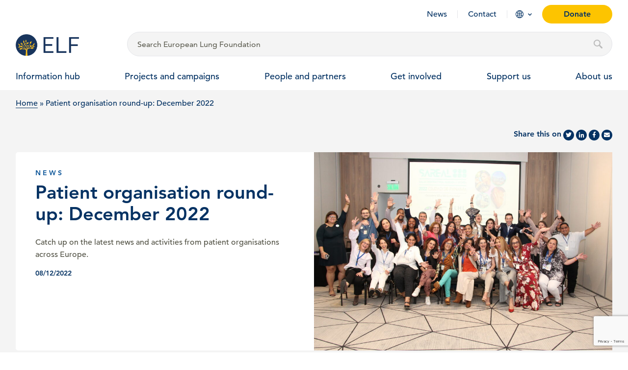

--- FILE ---
content_type: text/html; charset=UTF-8
request_url: https://europeanlung.org/en/news-and-blog/patient-organisation-round-up-december-2022/
body_size: 29311
content:

<!DOCTYPE html>
<html lang="en-US">
<head>
	<meta charset="UTF-8">
<script type="text/javascript">
/* <![CDATA[ */
var gform;gform||(document.addEventListener("gform_main_scripts_loaded",function(){gform.scriptsLoaded=!0}),document.addEventListener("gform/theme/scripts_loaded",function(){gform.themeScriptsLoaded=!0}),window.addEventListener("DOMContentLoaded",function(){gform.domLoaded=!0}),gform={domLoaded:!1,scriptsLoaded:!1,themeScriptsLoaded:!1,isFormEditor:()=>"function"==typeof InitializeEditor,callIfLoaded:function(o){return!(!gform.domLoaded||!gform.scriptsLoaded||!gform.themeScriptsLoaded&&!gform.isFormEditor()||(gform.isFormEditor()&&console.warn("The use of gform.initializeOnLoaded() is deprecated in the form editor context and will be removed in Gravity Forms 3.1."),o(),0))},initializeOnLoaded:function(o){gform.callIfLoaded(o)||(document.addEventListener("gform_main_scripts_loaded",()=>{gform.scriptsLoaded=!0,gform.callIfLoaded(o)}),document.addEventListener("gform/theme/scripts_loaded",()=>{gform.themeScriptsLoaded=!0,gform.callIfLoaded(o)}),window.addEventListener("DOMContentLoaded",()=>{gform.domLoaded=!0,gform.callIfLoaded(o)}))},hooks:{action:{},filter:{}},addAction:function(o,r,e,t){gform.addHook("action",o,r,e,t)},addFilter:function(o,r,e,t){gform.addHook("filter",o,r,e,t)},doAction:function(o){gform.doHook("action",o,arguments)},applyFilters:function(o){return gform.doHook("filter",o,arguments)},removeAction:function(o,r){gform.removeHook("action",o,r)},removeFilter:function(o,r,e){gform.removeHook("filter",o,r,e)},addHook:function(o,r,e,t,n){null==gform.hooks[o][r]&&(gform.hooks[o][r]=[]);var d=gform.hooks[o][r];null==n&&(n=r+"_"+d.length),gform.hooks[o][r].push({tag:n,callable:e,priority:t=null==t?10:t})},doHook:function(r,o,e){var t;if(e=Array.prototype.slice.call(e,1),null!=gform.hooks[r][o]&&((o=gform.hooks[r][o]).sort(function(o,r){return o.priority-r.priority}),o.forEach(function(o){"function"!=typeof(t=o.callable)&&(t=window[t]),"action"==r?t.apply(null,e):e[0]=t.apply(null,e)})),"filter"==r)return e[0]},removeHook:function(o,r,t,n){var e;null!=gform.hooks[o][r]&&(e=(e=gform.hooks[o][r]).filter(function(o,r,e){return!!(null!=n&&n!=o.tag||null!=t&&t!=o.priority)}),gform.hooks[o][r]=e)}});
/* ]]> */
</script>

	<meta name="viewport" content="width=device-width, initial-scale=1">
	<link rel="profile" href="http://gmpg.org/xfn/11">

	<base href="https://europeanlung.org">

	<link rel="apple-touch-icon" sizes="180x180" href="https://europeanlung.org/wp-content/themes/elf-theme/assets/icons/apple-touch-icon.png">
	<link rel="icon" type="image/png" sizes="32x32" href="https://europeanlung.org/wp-content/themes/elf-theme/assets/icons/favicon-32x32.png">
	<link rel="icon" type="image/png" sizes="16x16" href="https://europeanlung.org/wp-content/themes/elf-theme/assets/icons/favicon-16x16.png">
	<link rel="manifest" href="/site.webmanifest" webcrossorigin="use-credentials">
	<link rel="mask-icon" href="https://europeanlung.org/wp-content/themes/elf-theme/assets/icons/safari-pinned-tab.svg" color="#043263">
	<meta name="msapplication-TileColor" content="#043263">
	<meta name="msapplication-config" content="/browserconfig.xml">
	<meta name="theme-color" content="#ffffff">
	
	<meta name='robots' content='index, follow, max-image-preview:large, max-snippet:-1, max-video-preview:-1' />
<link rel="alternate" hreflang="en" href="https://europeanlung.org/en/news-and-blog/patient-organisation-round-up-december-2022/" />
<link rel="alternate" hreflang="x-default" href="https://europeanlung.org/en/news-and-blog/patient-organisation-round-up-december-2022/" />

	<!-- This site is optimized with the Yoast SEO plugin v26.7 - https://yoast.com/wordpress/plugins/seo/ -->
	<title>Patient organisation round-up: December 2022  - European Lung Foundation</title>
	<meta property="og:locale" content="en_US" />
	<meta property="og:type" content="article" />
	<meta property="og:title" content="Patient organisation round-up: December 2022  - European Lung Foundation" />
	<meta property="og:description" content="Catch up on the latest news and activities from patient organisations across Europe." />
	<meta property="og:url" content="https://europeanlung.org/en/news-and-blog/patient-organisation-round-up-december-2022/" />
	<meta property="og:site_name" content="European Lung Foundation" />
	<meta property="article:publisher" content="https://www.facebook.com/europeanlungfoundation" />
	<meta property="article:published_time" content="2022-12-08T17:13:40+00:00" />
	<meta property="article:modified_time" content="2022-12-12T11:11:29+00:00" />
	<meta property="og:image" content="https://europeanlung.org/wp-content/uploads/2022/12/GAAPP.jpg" />
	<meta property="og:image:width" content="1296" />
	<meta property="og:image:height" content="864" />
	<meta property="og:image:type" content="image/jpeg" />
	<meta name="twitter:card" content="summary_large_image" />
	<meta name="twitter:creator" content="@EuropeanLung" />
	<meta name="twitter:site" content="@EuropeanLung" />
	<meta name="twitter:label1" content="Written by" />
	<meta name="twitter:data1" content="" />
	<meta name="twitter:label2" content="Est. reading time" />
	<meta name="twitter:data2" content="1 minute" />
	<script type="application/ld+json" class="yoast-schema-graph">{"@context":"https://schema.org","@graph":[{"@type":"Article","@id":"https://europeanlung.org/en/news-and-blog/patient-organisation-round-up-december-2022/#article","isPartOf":{"@id":"https://europeanlung.org/en/news-and-blog/patient-organisation-round-up-december-2022/"},"author":{"name":"","@id":""},"headline":"Patient organisation round-up: December 2022 ","datePublished":"2022-12-08T17:13:40+00:00","dateModified":"2022-12-12T11:11:29+00:00","mainEntityOfPage":{"@id":"https://europeanlung.org/en/news-and-blog/patient-organisation-round-up-december-2022/"},"wordCount":17,"publisher":{"@id":"https://europeanlung.org/en/#organization"},"image":{"@id":"https://europeanlung.org/en/news-and-blog/patient-organisation-round-up-december-2022/#primaryimage"},"thumbnailUrl":"https://europeanlung.org/wp-content/uploads/2022/12/GAAPP.jpg","articleSection":["News"],"inLanguage":"en-US"},{"@type":"WebPage","@id":"https://europeanlung.org/en/news-and-blog/patient-organisation-round-up-december-2022/","url":"https://europeanlung.org/en/news-and-blog/patient-organisation-round-up-december-2022/","name":"Patient organisation round-up: December 2022  - European Lung Foundation","isPartOf":{"@id":"https://europeanlung.org/en/#website"},"primaryImageOfPage":{"@id":"https://europeanlung.org/en/news-and-blog/patient-organisation-round-up-december-2022/#primaryimage"},"image":{"@id":"https://europeanlung.org/en/news-and-blog/patient-organisation-round-up-december-2022/#primaryimage"},"thumbnailUrl":"https://europeanlung.org/wp-content/uploads/2022/12/GAAPP.jpg","datePublished":"2022-12-08T17:13:40+00:00","dateModified":"2022-12-12T11:11:29+00:00","breadcrumb":{"@id":"https://europeanlung.org/en/news-and-blog/patient-organisation-round-up-december-2022/#breadcrumb"},"inLanguage":"en-US","potentialAction":[{"@type":"ReadAction","target":["https://europeanlung.org/en/news-and-blog/patient-organisation-round-up-december-2022/"]}]},{"@type":"ImageObject","inLanguage":"en-US","@id":"https://europeanlung.org/en/news-and-blog/patient-organisation-round-up-december-2022/#primaryimage","url":"https://europeanlung.org/wp-content/uploads/2022/12/GAAPP.jpg","contentUrl":"https://europeanlung.org/wp-content/uploads/2022/12/GAAPP.jpg","width":1296,"height":864},{"@type":"BreadcrumbList","@id":"https://europeanlung.org/en/news-and-blog/patient-organisation-round-up-december-2022/#breadcrumb","itemListElement":[{"@type":"ListItem","position":1,"name":"Home","item":"https://europeanlung.org/en/"},{"@type":"ListItem","position":2,"name":"Patient organisation round-up: December 2022 "}]},{"@type":"WebSite","@id":"https://europeanlung.org/en/#website","url":"https://europeanlung.org/en/","name":"European Lung Foundation","description":"","publisher":{"@id":"https://europeanlung.org/en/#organization"},"potentialAction":[{"@type":"SearchAction","target":{"@type":"EntryPoint","urlTemplate":"https://europeanlung.org/en/?s={search_term_string}"},"query-input":{"@type":"PropertyValueSpecification","valueRequired":true,"valueName":"search_term_string"}}],"inLanguage":"en-US"},{"@type":"Organization","@id":"https://europeanlung.org/en/#organization","name":"European Lung Foundation","url":"https://europeanlung.org/en/","logo":{"@type":"ImageObject","inLanguage":"en-US","@id":"https://europeanlung.org/en/#/schema/logo/image/","url":"https://europeanlung.org/wp-content/uploads/2021/04/IMG_9945.jpg","contentUrl":"https://europeanlung.org/wp-content/uploads/2021/04/IMG_9945.jpg","width":766,"height":430,"caption":"European Lung Foundation"},"image":{"@id":"https://europeanlung.org/en/#/schema/logo/image/"},"sameAs":["https://www.facebook.com/europeanlungfoundation","https://x.com/EuropeanLung","https://www.instagram.com/european_lung/","https://www.linkedin.com/company/european-lung-foundation/","https://www.youtube.com/channel/UCLd4kEScoQtBGhxVQAogNlQ"]},{"@type":"Person","@id":""}]}</script>
	<!-- / Yoast SEO plugin. -->


<link rel="preload" as="font" href="/wp-content/themes/elf-theme/assets/fonts/1475532/17b90ef5-b63f-457b-a981-503bb7afe3c0.woff2" data-wpacu-preload-local-font="1" crossorigin>
<link rel="preload" as="font" href="/wp-content/themes/elf-theme/assets/fonts/1475544/d513e15e-8f35-4129-ad05-481815e52625.woff2" data-wpacu-preload-local-font="1" crossorigin>
<link rel="preload" as="font" href="/wp-content/themes/elf-theme/assets/fonts/1475520/b290e775-e0f9-4980-914b-a4c32a5e3e36.woff2" data-wpacu-preload-local-font="1" crossorigin>
<link rel="preload" as="font" href="/wp-content/themes/elf-theme/assets/fonts/fontawesome-webfont.woff2?v=4.7.0" data-wpacu-preload-local-font="1" crossorigin>
<link rel='dns-prefetch' href='//www.google.com' />
<link rel='dns-prefetch' href='//use.fontawesome.com' />
<style id='wp-img-auto-sizes-contain-inline-css' type='text/css'>
img:is([sizes=auto i],[sizes^="auto," i]){contain-intrinsic-size:3000px 1500px}
/*# sourceURL=wp-img-auto-sizes-contain-inline-css */
</style>
<style id='classic-theme-styles-inline-css' type='text/css'>
/*! This file is auto-generated */
.wp-block-button__link{color:#fff;background-color:#32373c;border-radius:9999px;box-shadow:none;text-decoration:none;padding:calc(.667em + 2px) calc(1.333em + 2px);font-size:1.125em}.wp-block-file__button{background:#32373c;color:#fff;text-decoration:none}
/*# sourceURL=/wp-includes/css/classic-themes.min.css */
</style>
<style  type='text/css'  data-wpacu-inline-css-file='1'>
/* Categories Images Frontend Styles */

/* Grid Layout */
.zci-taxonomy-list.zci-grid {
    display: grid;
    grid-gap: 20px;
    grid-template-columns: repeat(var(--zci-columns, 3), 1fr);
    list-style: none;
    /* Remove bullets */
    padding: 0;
    margin: 0;
}

.zci-taxonomy-list.zci-grid .zci-item {
    text-align: center;
    list-style: none;
    /* Ensure no bullets on items */
    margin: 0;
}

.zci-taxonomy-list.zci-grid .zci-image {
    display: block;
    margin-bottom: 10px;
    overflow: hidden;
    /* For hover effect */
    border-radius: 8px;
    /* Nicer corners */
}

.zci-taxonomy-list.zci-grid .zci-image img {
    max-width: 100%;
    height: auto;
    display: block;
    margin: 0 auto;
    transition: transform 0.3s ease;
    /* Smooth hover */
}

.zci-taxonomy-list.zci-grid .zci-image img:hover {
    transform: scale(1.05);
    /* Subtle zoom effect */
}

/* Inline Layout */
.zci-taxonomy-list.zci-inline {
    display: flex;
    flex-wrap: wrap;
    gap: 15px;
    list-style: none;
    padding: 0;
    margin: 0;
}

.zci-taxonomy-list.zci-inline .zci-item {
    display: flex;
    align-items: center;
    gap: 5px;
    margin: 0;
}

/* List Layout (Default) */
.zci-taxonomy-list.zci-list {
    list-style: none;
    padding: 0;
    margin: 0;
}

.zci-taxonomy-list.zci-list .zci-item {
    display: flex;
    align-items: center;
    margin-bottom: 10px;
    gap: 10px;
}

/* Common */
.zci-term-name {
    display: block;
    font-weight: bold;
    margin-top: 5px;
    color: inherit;
    text-decoration: none;
}

.zci-link {
    text-decoration: none;
    color: inherit;
    display: block;
}

.zci-term-count {
    display: inline-block;
    background: #f0f0f1;
    border-radius: 10px;
    padding: 2px 8px;
    font-size: 0.8em;
    margin-left: 5px;
    vertical-align: middle;
}
</style>
<link rel='stylesheet' id='wpacu-combined-css-head-1' href='https://europeanlung.org/wp-content/cache/asset-cleanup/css/head-be33cfdb81986a85b2fc401ff26885496760024b.css' type='text/css' media='all' />

<style  type='text/css'  data-wpacu-inline-css-file='1'>
.wpml-ls-legacy-dropdown{width:15.5em;max-width:100%}.wpml-ls-legacy-dropdown>ul{position:relative;padding:0;margin:0!important;list-style-type:none}.wpml-ls-legacy-dropdown .wpml-ls-current-language:focus .wpml-ls-sub-menu,.wpml-ls-legacy-dropdown .wpml-ls-current-language:hover .wpml-ls-sub-menu{visibility:visible}.wpml-ls-legacy-dropdown .wpml-ls-item{padding:0;margin:0;list-style-type:none}.wpml-ls-legacy-dropdown a{display:block;text-decoration:none;color:#444;border:1px solid #cdcdcd;background-color:#fff;padding:5px 10px;line-height:1}.wpml-ls-legacy-dropdown a span{vertical-align:middle}.wpml-ls-legacy-dropdown a.wpml-ls-item-toggle{position:relative;padding-right:calc(10px + 1.4em)}.rtl .wpml-ls-legacy-dropdown a.wpml-ls-item-toggle{padding-right:10px;padding-left:calc(10px + 1.4em)}.wpml-ls-legacy-dropdown a.wpml-ls-item-toggle:after{content:"";vertical-align:middle;display:inline-block;border:.35em solid transparent;border-top:.5em solid;position:absolute;right:10px;top:calc(50% - .175em)}.rtl .wpml-ls-legacy-dropdown a.wpml-ls-item-toggle:after{right:auto;left:10px}.wpml-ls-legacy-dropdown .wpml-ls-current-language:hover>a,.wpml-ls-legacy-dropdown a:focus,.wpml-ls-legacy-dropdown a:hover{color:#000;background:#eee}.wpml-ls-legacy-dropdown .wpml-ls-sub-menu{visibility:hidden;position:absolute;top:100%;right:0;left:0;border-top:1px solid #cdcdcd;padding:0;margin:0;list-style-type:none;z-index:101}.wpml-ls-legacy-dropdown .wpml-ls-sub-menu a{border-width:0 1px 1px}.wpml-ls-legacy-dropdown .wpml-ls-flag{display:inline;vertical-align:middle}.wpml-ls-legacy-dropdown .wpml-ls-flag+span{margin-left:.4em}.rtl .wpml-ls-legacy-dropdown .wpml-ls-flag+span{margin-left:0;margin-right:.4em}
</style>
<link rel='stylesheet' id='font-awesome-free-css' href='//use.fontawesome.com/releases/v5.2.0/css/all.css?ver=57cbecbc79a8c540851c5e1d7c716d6c' type='text/css' media='all' />
<script type="text/javascript" src="https://europeanlung.org/wp-includes/js/jquery/jquery.min.js?ver=3.7.1" id="jquery-core-js"></script>
<script type="text/javascript" src="https://europeanlung.org/wp-includes/js/jquery/jquery-migrate.min.js?ver=3.4.1" id="jquery-migrate-js"></script>
<script type="text/javascript" id="cookie-law-info-js-extra">
/* <![CDATA[ */
var Cli_Data = {"nn_cookie_ids":["SRM_B","MUID","ANONCHK","yt.innertube::nextId","yt.innertube::requests","CLID","_clck","_ga_*","_ga","_clsk","SM","MR","yt-remote-connected-devices","ytidb::LAST_RESULT_ENTRY_KEY","yt-remote-device-id","yt-remote-session-name","yt-remote-fast-check-period","yt-remote-session-app","yt-remote-cast-available","yt-remote-cast-installed","__Secure-YEC","__Secure-YNID","__cf_bm","CookieLawInfoConsent","rc::a","rc::c","VISITOR_PRIVACY_METADATA","__Secure-ROLLOUT_TOKEN","viewed_cookie_policy","YSC","VISITOR_INFO1_LIVE","IDE","CONSENT","test_cookie"],"non_necessary_cookies":{"necessary":["__cf_bm","CookieLawInfoConsent","cookielawinfo-checkbox-necessary","cookielawinfo-checkbox-performance","cookielawinfo-checkbox-advertisement","cookielawinfo-checkbox-other","rc::a","rc::c","VISITOR_PRIVACY_METADATA","viewed_cookie_policy"],"performance":["SRM_B","YSC"],"advertisement":["MUID","ANONCHK","yt.innertube::nextId","yt.innertube::requests","VISITOR_INFO1_LIVE","IDE","test_cookie"],"other":["CONSENT"],"others":["__Secure-YEC","__Secure-YNID","__Secure-ROLLOUT_TOKEN"],"analytics":["CLID","_clck","_ga_*","_ga","_clsk","SM","MR"],"functional":["yt-remote-connected-devices","ytidb::LAST_RESULT_ENTRY_KEY","yt-remote-device-id","yt-remote-session-name","yt-remote-fast-check-period","yt-remote-session-app","yt-remote-cast-available","yt-remote-cast-installed"]},"cookielist":{"necessary":{"id":842,"status":true,"priority":0,"title":"Necessary","strict":true,"default_state":false,"ccpa_optout":false,"loadonstart":false},"performance":{"id":881,"status":true,"priority":0,"title":"Performance","strict":false,"default_state":false,"ccpa_optout":false,"loadonstart":false},"advertisement":{"id":882,"status":true,"priority":0,"title":"Advertisement","strict":false,"default_state":false,"ccpa_optout":false,"loadonstart":false},"other":{"id":883,"status":true,"priority":0,"title":"Other","strict":false,"default_state":false,"ccpa_optout":false,"loadonstart":false},"others":{"id":2055,"status":true,"priority":0,"title":"Others","strict":false,"default_state":false,"ccpa_optout":false,"loadonstart":false},"analytics":{"id":2056,"status":true,"priority":0,"title":"Analytics","strict":false,"default_state":false,"ccpa_optout":false,"loadonstart":false},"functional":{"id":2057,"status":true,"priority":0,"title":"Functional","strict":false,"default_state":false,"ccpa_optout":false,"loadonstart":false}},"ajax_url":"https://europeanlung.org/wp-admin/admin-ajax.php","current_lang":"en","security":"01f7dd01c3","eu_countries":["GB"],"geoIP":"disabled","use_custom_geolocation_api":"","custom_geolocation_api":"https://geoip.cookieyes.com/geoip/checker/result.php","consentVersion":"1","strictlyEnabled":["necessary","obligatoire"],"cookieDomain":"","privacy_length":"250","ccpaEnabled":"","ccpaRegionBased":"","ccpaBarEnabled":"","ccpaType":"gdpr","triggerDomRefresh":"","secure_cookies":""};
var log_object = {"ajax_url":"https://europeanlung.org/wp-admin/admin-ajax.php"};
//# sourceURL=cookie-law-info-js-extra
/* ]]> */
</script>
<script type="text/javascript" src="https://europeanlung.org/wp-content/plugins/webtoffee-gdpr-cookie-consent/public/js/cookie-law-info-public.js?ver=2.4.0" id="cookie-law-info-js"></script>
<script type="text/javascript" src="https://europeanlung.org/wp-content/plugins/sitepress-multilingual-cms/templates/language-switchers/legacy-dropdown/script.min.js?ver=1" id="wpml-legacy-dropdown-0-js"></script>
<link rel="https://api.w.org/" href="https://europeanlung.org/en/wp-json/" /><link rel="alternate" title="JSON" type="application/json" href="https://europeanlung.org/en/wp-json/wp/v2/posts/53039" /><link rel="EditURI" type="application/rsd+xml" title="RSD" href="https://europeanlung.org/xmlrpc.php?rsd" />

<link rel='shortlink' href='https://europeanlung.org/en/?p=53039' />
<meta name="generator" content="WPML ver:4.8.6 stt:1,4,3,13,27,40,41,45,2;" />
	
	<!-- Link any any 3rd Part fonts -->

	<!-- Styles -->
		
	
	<link rel="stylesheet" href="//cdnjs.cloudflare.com/ajax/libs/OwlCarousel2/2.3.4/assets/owl.carousel.min.css"/>
	<link rel="stylesheet" href="https://cdnjs.cloudflare.com/ajax/libs/OwlCarousel2/2.3.4/assets/owl.theme.default.min.css"/>
	<link href="//cdn.jsdelivr.net/npm/featherlight@1.7.14/release/featherlight.min.css" type="text/css" rel="stylesheet" />
	<!-- /Styles -->
	
	<script type="text/javascript">
  (function(c,l,a,r,i,t,y){
    c[a]=c[a]||function(){(c[a].q=c[a].q||[]).push(arguments)};
    t=l.createElement(r);t.async=1;t.src="https://www.clarity.ms/tag/"+i;
    y=l.getElementsByTagName(r)[0];y.parentNode.insertBefore(t,y);
  })(window, document, "clarity", "script", "surw6tq0gz");
</script>

<!-- Google Tag Manager -->
<script>(function(w,d,s,l,i){w[l]=w[l]||[];w[l].push({'gtm.start':
new Date().getTime(),event:'gtm.js'});var f=d.getElementsByTagName(s)[0],
j=d.createElement(s),dl=l!='dataLayer'?'&l='+l:'';j.async=true;j.src=
'https://www.googletagmanager.com/gtm.js?id='+i+dl;f.parentNode.insertBefore(j,f);
})(window,document,'script','dataLayer','GTM-P5TR5R7');</script>
<!-- End Google Tag Manager -->

	
<style id='global-styles-inline-css' type='text/css'>
:root{--wp--preset--aspect-ratio--square: 1;--wp--preset--aspect-ratio--4-3: 4/3;--wp--preset--aspect-ratio--3-4: 3/4;--wp--preset--aspect-ratio--3-2: 3/2;--wp--preset--aspect-ratio--2-3: 2/3;--wp--preset--aspect-ratio--16-9: 16/9;--wp--preset--aspect-ratio--9-16: 9/16;--wp--preset--color--black: #000000;--wp--preset--color--cyan-bluish-gray: #abb8c3;--wp--preset--color--white: #ffffff;--wp--preset--color--pale-pink: #f78da7;--wp--preset--color--vivid-red: #cf2e2e;--wp--preset--color--luminous-vivid-orange: #ff6900;--wp--preset--color--luminous-vivid-amber: #fcb900;--wp--preset--color--light-green-cyan: #7bdcb5;--wp--preset--color--vivid-green-cyan: #00d084;--wp--preset--color--pale-cyan-blue: #8ed1fc;--wp--preset--color--vivid-cyan-blue: #0693e3;--wp--preset--color--vivid-purple: #9b51e0;--wp--preset--gradient--vivid-cyan-blue-to-vivid-purple: linear-gradient(135deg,rgb(6,147,227) 0%,rgb(155,81,224) 100%);--wp--preset--gradient--light-green-cyan-to-vivid-green-cyan: linear-gradient(135deg,rgb(122,220,180) 0%,rgb(0,208,130) 100%);--wp--preset--gradient--luminous-vivid-amber-to-luminous-vivid-orange: linear-gradient(135deg,rgb(252,185,0) 0%,rgb(255,105,0) 100%);--wp--preset--gradient--luminous-vivid-orange-to-vivid-red: linear-gradient(135deg,rgb(255,105,0) 0%,rgb(207,46,46) 100%);--wp--preset--gradient--very-light-gray-to-cyan-bluish-gray: linear-gradient(135deg,rgb(238,238,238) 0%,rgb(169,184,195) 100%);--wp--preset--gradient--cool-to-warm-spectrum: linear-gradient(135deg,rgb(74,234,220) 0%,rgb(151,120,209) 20%,rgb(207,42,186) 40%,rgb(238,44,130) 60%,rgb(251,105,98) 80%,rgb(254,248,76) 100%);--wp--preset--gradient--blush-light-purple: linear-gradient(135deg,rgb(255,206,236) 0%,rgb(152,150,240) 100%);--wp--preset--gradient--blush-bordeaux: linear-gradient(135deg,rgb(254,205,165) 0%,rgb(254,45,45) 50%,rgb(107,0,62) 100%);--wp--preset--gradient--luminous-dusk: linear-gradient(135deg,rgb(255,203,112) 0%,rgb(199,81,192) 50%,rgb(65,88,208) 100%);--wp--preset--gradient--pale-ocean: linear-gradient(135deg,rgb(255,245,203) 0%,rgb(182,227,212) 50%,rgb(51,167,181) 100%);--wp--preset--gradient--electric-grass: linear-gradient(135deg,rgb(202,248,128) 0%,rgb(113,206,126) 100%);--wp--preset--gradient--midnight: linear-gradient(135deg,rgb(2,3,129) 0%,rgb(40,116,252) 100%);--wp--preset--font-size--small: 13px;--wp--preset--font-size--medium: 20px;--wp--preset--font-size--large: 36px;--wp--preset--font-size--x-large: 42px;--wp--preset--spacing--20: 0.44rem;--wp--preset--spacing--30: 0.67rem;--wp--preset--spacing--40: 1rem;--wp--preset--spacing--50: 1.5rem;--wp--preset--spacing--60: 2.25rem;--wp--preset--spacing--70: 3.38rem;--wp--preset--spacing--80: 5.06rem;--wp--preset--shadow--natural: 6px 6px 9px rgba(0, 0, 0, 0.2);--wp--preset--shadow--deep: 12px 12px 50px rgba(0, 0, 0, 0.4);--wp--preset--shadow--sharp: 6px 6px 0px rgba(0, 0, 0, 0.2);--wp--preset--shadow--outlined: 6px 6px 0px -3px rgb(255, 255, 255), 6px 6px rgb(0, 0, 0);--wp--preset--shadow--crisp: 6px 6px 0px rgb(0, 0, 0);}:where(.is-layout-flex){gap: 0.5em;}:where(.is-layout-grid){gap: 0.5em;}body .is-layout-flex{display: flex;}.is-layout-flex{flex-wrap: wrap;align-items: center;}.is-layout-flex > :is(*, div){margin: 0;}body .is-layout-grid{display: grid;}.is-layout-grid > :is(*, div){margin: 0;}:where(.wp-block-columns.is-layout-flex){gap: 2em;}:where(.wp-block-columns.is-layout-grid){gap: 2em;}:where(.wp-block-post-template.is-layout-flex){gap: 1.25em;}:where(.wp-block-post-template.is-layout-grid){gap: 1.25em;}.has-black-color{color: var(--wp--preset--color--black) !important;}.has-cyan-bluish-gray-color{color: var(--wp--preset--color--cyan-bluish-gray) !important;}.has-white-color{color: var(--wp--preset--color--white) !important;}.has-pale-pink-color{color: var(--wp--preset--color--pale-pink) !important;}.has-vivid-red-color{color: var(--wp--preset--color--vivid-red) !important;}.has-luminous-vivid-orange-color{color: var(--wp--preset--color--luminous-vivid-orange) !important;}.has-luminous-vivid-amber-color{color: var(--wp--preset--color--luminous-vivid-amber) !important;}.has-light-green-cyan-color{color: var(--wp--preset--color--light-green-cyan) !important;}.has-vivid-green-cyan-color{color: var(--wp--preset--color--vivid-green-cyan) !important;}.has-pale-cyan-blue-color{color: var(--wp--preset--color--pale-cyan-blue) !important;}.has-vivid-cyan-blue-color{color: var(--wp--preset--color--vivid-cyan-blue) !important;}.has-vivid-purple-color{color: var(--wp--preset--color--vivid-purple) !important;}.has-black-background-color{background-color: var(--wp--preset--color--black) !important;}.has-cyan-bluish-gray-background-color{background-color: var(--wp--preset--color--cyan-bluish-gray) !important;}.has-white-background-color{background-color: var(--wp--preset--color--white) !important;}.has-pale-pink-background-color{background-color: var(--wp--preset--color--pale-pink) !important;}.has-vivid-red-background-color{background-color: var(--wp--preset--color--vivid-red) !important;}.has-luminous-vivid-orange-background-color{background-color: var(--wp--preset--color--luminous-vivid-orange) !important;}.has-luminous-vivid-amber-background-color{background-color: var(--wp--preset--color--luminous-vivid-amber) !important;}.has-light-green-cyan-background-color{background-color: var(--wp--preset--color--light-green-cyan) !important;}.has-vivid-green-cyan-background-color{background-color: var(--wp--preset--color--vivid-green-cyan) !important;}.has-pale-cyan-blue-background-color{background-color: var(--wp--preset--color--pale-cyan-blue) !important;}.has-vivid-cyan-blue-background-color{background-color: var(--wp--preset--color--vivid-cyan-blue) !important;}.has-vivid-purple-background-color{background-color: var(--wp--preset--color--vivid-purple) !important;}.has-black-border-color{border-color: var(--wp--preset--color--black) !important;}.has-cyan-bluish-gray-border-color{border-color: var(--wp--preset--color--cyan-bluish-gray) !important;}.has-white-border-color{border-color: var(--wp--preset--color--white) !important;}.has-pale-pink-border-color{border-color: var(--wp--preset--color--pale-pink) !important;}.has-vivid-red-border-color{border-color: var(--wp--preset--color--vivid-red) !important;}.has-luminous-vivid-orange-border-color{border-color: var(--wp--preset--color--luminous-vivid-orange) !important;}.has-luminous-vivid-amber-border-color{border-color: var(--wp--preset--color--luminous-vivid-amber) !important;}.has-light-green-cyan-border-color{border-color: var(--wp--preset--color--light-green-cyan) !important;}.has-vivid-green-cyan-border-color{border-color: var(--wp--preset--color--vivid-green-cyan) !important;}.has-pale-cyan-blue-border-color{border-color: var(--wp--preset--color--pale-cyan-blue) !important;}.has-vivid-cyan-blue-border-color{border-color: var(--wp--preset--color--vivid-cyan-blue) !important;}.has-vivid-purple-border-color{border-color: var(--wp--preset--color--vivid-purple) !important;}.has-vivid-cyan-blue-to-vivid-purple-gradient-background{background: var(--wp--preset--gradient--vivid-cyan-blue-to-vivid-purple) !important;}.has-light-green-cyan-to-vivid-green-cyan-gradient-background{background: var(--wp--preset--gradient--light-green-cyan-to-vivid-green-cyan) !important;}.has-luminous-vivid-amber-to-luminous-vivid-orange-gradient-background{background: var(--wp--preset--gradient--luminous-vivid-amber-to-luminous-vivid-orange) !important;}.has-luminous-vivid-orange-to-vivid-red-gradient-background{background: var(--wp--preset--gradient--luminous-vivid-orange-to-vivid-red) !important;}.has-very-light-gray-to-cyan-bluish-gray-gradient-background{background: var(--wp--preset--gradient--very-light-gray-to-cyan-bluish-gray) !important;}.has-cool-to-warm-spectrum-gradient-background{background: var(--wp--preset--gradient--cool-to-warm-spectrum) !important;}.has-blush-light-purple-gradient-background{background: var(--wp--preset--gradient--blush-light-purple) !important;}.has-blush-bordeaux-gradient-background{background: var(--wp--preset--gradient--blush-bordeaux) !important;}.has-luminous-dusk-gradient-background{background: var(--wp--preset--gradient--luminous-dusk) !important;}.has-pale-ocean-gradient-background{background: var(--wp--preset--gradient--pale-ocean) !important;}.has-electric-grass-gradient-background{background: var(--wp--preset--gradient--electric-grass) !important;}.has-midnight-gradient-background{background: var(--wp--preset--gradient--midnight) !important;}.has-small-font-size{font-size: var(--wp--preset--font-size--small) !important;}.has-medium-font-size{font-size: var(--wp--preset--font-size--medium) !important;}.has-large-font-size{font-size: var(--wp--preset--font-size--large) !important;}.has-x-large-font-size{font-size: var(--wp--preset--font-size--x-large) !important;}
/*# sourceURL=global-styles-inline-css */
</style>

</head>
	<body class="fixed-menu post">

		<noscript><iframe src="//www.googletagmanager.com/ns.html?id=GTM-P5TR5R7"
height="0" width="0" style="display:none;visibility:hidden"></iframe></noscript>
		
<section class="section-collapse" id="search__wrapper">
	<div class="grid-container full">
		<div class="grid-container">
			<div class="grid-x grid-margin-x">
				<div class="card cell small-6">
					<a href="/en" class="icon">
						<img width="405" height="405" src="https://europeanlung.org/wp-content/uploads/2021/01/logo.png" class="attachment-full size-full" alt="" decoding="async" fetchpriority="high" srcset="https://europeanlung.org/wp-content/uploads/2021/01/logo.png 405w, https://europeanlung.org/wp-content/uploads/2021/01/logo-300x300.png 300w, https://europeanlung.org/wp-content/uploads/2021/01/logo-150x150.png 150w" sizes="(max-width: 405px) 100vw, 405px" />						<span>European Lung Foundation</span>
					</a>
				</div>
				<div class="card cell large-11">
					<form role="search" method="get" action="/en/" id="searchform" class="searchform search_desktop">
												<input type="hidden" name="lang" id="search-lang" value="en" />
												<input id="search-popup" class="search-field" type="text" value="" name="s" placeholder="Type to search ..." autocomplete="off"/>
						<input id="search-lang" class="button donate_btn" type="submit" value="Search"/>
					</form>
                </div>
				<div class="card cell small-6 large-1">
					<a href="#" aria-label="Close" id="search-close">Close</a>
				</div>
			</div>
		</div>

		<!-- new -->
		<div class="grid-container search_results">
			<div class="grid-x grid-margin-x" id="datafetch">
			</div>
		</div>
		<!-- end new -->
	</div>
</section>

<header id="site-header" class="site-header site-header-fixed bg-transparent__ site-header-normal__ visible__ hide-for-print ">	

	<img src="https://europeanlung.org/wp-content/uploads/2021/04/ELF_logo_new-short.png" class="show-for-print"  width="260" />

	<div class="grid-container">
		<div class="grid-x small-margin-collapse header-wrap">			
			<div class="hamburger hamburger--stand hide-for-large">
				<span class="hamb_close">Close</span>
				<div class="hamburger-box">
					<div class="hamburger-inner"></div>
				</div>
			</div>
			<div class="large-12 cell align-right show-for-large">
				<ul class="menu align-right secondary hide-for-print">
					<li><a href="https://europeanlung.org/en/news/">News</a></li>
<li><a href="https://europeanlung.org/en/contact-us/">Contact</a></li>

										<li class="languages">
						<a href="#">Language</a>

						<div id="language-menu">
							<div class="grid-container">
								
								<h2>You are visiting our International site</h2>
								<p>Our core content on Lung conditions and related factsheets has been translated to a number of other languages.</p>

								<h3>Also available in...</h3>

								<ul>
																			<li>
											<a href="https://europeanlung.org/fr/">
												<span class="label">fr</span>
												Français											</a>
										</li>
																			<li>
											<a href="https://europeanlung.org/de/">
												<span class="label">de</span>
												Deutsch											</a>
										</li>
																			<li>
											<a href="https://europeanlung.org/it/">
												<span class="label">it</span>
												Italiano											</a>
										</li>
																			<li>
											<a href="https://europeanlung.org/es/">
												<span class="label">es</span>
												Español											</a>
										</li>
																			<li>
											<a href="https://europeanlung.org/pl/">
												<span class="label">pl</span>
												polski											</a>
										</li>
																			<li>
											<a href="https://europeanlung.org/ru/">
												<span class="label">ru</span>
												Русский											</a>
										</li>
																			<li>
											<a href="https://europeanlung.org/el/">
												<span class="label">el</span>
												Ελληνικά											</a>
										</li>
																			<li>
											<a href="https://europeanlung.org/pt-pt/">
												<span class="label">pt</span>
												Português											</a>
										</li>
																	</ul>

								<p>For more languages explore all available <a href='/en/information-hub/factsheets'>Factsheet translations</a>.</p>

								<h3>Is your language missing?</h3>
								<p>Volunteer as a translator or learn how to translate using <a href='https://support.google.com/chrome/answer/173424?co=GENIE.Platform%3DDesktop&hl=en' target='_blank'>Chrome</a>, <a href='https://support.mozilla.org/en-US/kb/how-add-translate-feature-firefox' target='_blank'>Firefox</a> or <a href='https://support.microsoft.com/en-us/office/use-microsoft-translator-in-microsoft-edge-browser-4ad1c6cb-01a4-4227-be9d-a81e127fcb0b' target='_blank'>Edge</a> browsers.</p>

							</div>
						</div>
					</li>
					
										<li class="faux-button"><a href="https://europeanlungfoundation.enthuse.com/donate#!/" target="_blank" class="button donate_btn">Donate</a></li>
										<li class="search-item"><a href="#" class="search--link">Search ELF</a></li>
				</ul>
			</div>
			<div class="small-2 medium-3 large-2 cell shrink--hide">
				<div class="grid-x small-margin-collapse">
					<div class="small-12 cell small-text-center">
						<a href="/en" class="icon">
							<img width="956" height="325" src="https://europeanlung.org/wp-content/uploads/2021/04/ELF_logo_new-short.png" class="show-for-large" alt="" decoding="async" srcset="https://europeanlung.org/wp-content/uploads/2021/04/ELF_logo_new-short.png 956w, https://europeanlung.org/wp-content/uploads/2021/04/ELF_logo_new-short-300x102.png 300w, https://europeanlung.org/wp-content/uploads/2021/04/ELF_logo_new-short-768x261.png 768w" sizes="(max-width: 956px) 100vw, 956px" />							<img width="405" height="405" src="https://europeanlung.org/wp-content/uploads/2021/01/logo.png" class="hide-for-large" alt="" decoding="async" srcset="https://europeanlung.org/wp-content/uploads/2021/01/logo.png 405w, https://europeanlung.org/wp-content/uploads/2021/01/logo-300x300.png 300w, https://europeanlung.org/wp-content/uploads/2021/01/logo-150x150.png 150w" sizes="(max-width: 405px) 100vw, 405px" />							<span>European Lung Foundation</span>
						</a>
					</div>
				</div>
			</div>
			<div class="small-8 medium-6 large-10 cell shrink--hide">								
				<div class="grid-x small-margin-collapse">
					<div class="search__wrapper hide-for-print">
						<form role="search" method="get" action="/en" id="searchform_header" class="searchform">
							<input type="text" placeholder="Search European Lung Foundation" class="show-for-large">
							<input type="text" placeholder="Search ELF" class="hide-for-large" value="" name="s" id="s_header">
							<!-- input type="submit" value="Search ELF" -->
							<label for="search-popup" class="search-icon">Search ELF</label>
						</form>
					</div>
				</div>
			</div>

			<!-- MEGA MENU -->
			<div id="mega__menu__wrapper" class="large-12 cell hide-for-print">

				<a href="/en" class="icon icon-small">

					<img width="405" height="405" src="https://europeanlung.org/wp-content/uploads/2021/01/logo.png" class="attachment-full size-full" alt="" decoding="async" srcset="https://europeanlung.org/wp-content/uploads/2021/01/logo.png 405w, https://europeanlung.org/wp-content/uploads/2021/01/logo-300x300.png 300w, https://europeanlung.org/wp-content/uploads/2021/01/logo-150x150.png 150w" sizes="(max-width: 405px) 100vw, 405px" />					<span>European Lung Foundation</span>
				</a>

												<ul class="menu dropdown items-6" data-dropdown-menu data-force-follow="false">
														<li class="mega-menu">
									<a data-toggle="mega-menu0" href="https://europeanlung.org/en/information-hub/">Information hub</a>
																		<div class="dropdown-pane bottom custom mega_menu_inner" id="mega-menu0" data-dropdown data-options="closeOnClick:true; hover: true; hoverPane: true; vOffset:11" >
										<div class="grid-x expanded mega--padding">
											<div class="cell section--home show-for-large">
												<div class="grid-container">
													
																											<a href="/information-hub/" class="section-landing" target="">About Information Hub</a>
													
												</div>
											</div>

											<div class="grid-container">
												<div class="grid-x menu-stretch">
													<div class="cell large-9 border--right">
																																											
															<div class="col">
																<div class="menu--title menu--title--0">
																																			<h6>Information hub</h6>
																																		<hr>
																</div>
																																	<ul id="menu-information-hub" class="menu vertical"><li><a href="https://europeanlung.org/en/information-hub/lung-conditions/">All lung conditions</a></li>
<li><a href="https://europeanlung.org/en/information-hub/living-with-a-lung-condition/">Living with a lung condition</a></li>
<li><a href="https://europeanlung.org/en/information-hub/lung-tests-and-procedures/">Lung tests and procedures</a></li>
<li><a href="https://europeanlung.org/en/information-hub/keeping-lungs-healthy/">Keeping lungs healthy</a></li>
<li><a href="https://europeanlung.org/en/information-hub/donating-your-lungs-a-choice-for-life/">Organ donation</a></li>
<li><a href="https://europeanlung.org/en/information-hub/understanding-professional-guidelines/">Understanding professional guidelines</a></li>
</ul>																															</div>

																													
														
																											</div>

																										<div class="cell large-3 side--panel">
														<img src="https://europeanlung.org/wp-content/uploads/2023/02/Ukraine-flag-e1675273609712.jpg" alt="Menu Preview">

														<div class="menu_cta_block">
																														<span class="heading--tag subheading">Information hub</span>
															
																														<span class="h5">Інформація про здоров'я легенів укр - Information about lung health in Ukrainian</span>
															
																																															<a href="https://europeanlung.org/en/lung-health-information-in-ukranian/" target="">Read more</a>
																													</div>
													</div>
																									</div>
											</div>
										</div>
									</div>
																	</li>
																<li class="mega-menu">
									<a data-toggle="mega-menu1" href="https://europeanlung.org/en/projects-and-campaigns/">Projects and campaigns</a>
																		<div class="dropdown-pane bottom custom mega_menu_inner" id="mega-menu1" data-dropdown data-options="closeOnClick:true; hover: true; hoverPane: true; vOffset:11" >
										<div class="grid-x expanded mega--padding">
											<div class="cell section--home show-for-large">
												<div class="grid-container">
													
																											<a href="https://europeanlung.org/en/projects-and-campaigns/" class="section-landing">Visit this section home</a>
													
												</div>
											</div>

											<div class="grid-container">
												<div class="grid-x menu-stretch">
													<div class="cell large-9 border--right">
																																											
															<div class="col">
																<div class="menu--title menu--title--1">
																																			<h6>Projects and campaigns</h6>
																																		<hr>
																</div>
																																	<ul id="menu-projects-and-campaigns" class="menu vertical"><li><a href="https://europeanlung.org/en/projects-and-campaigns/patient-priorities/">Patient Priorities</a></li>
<li><a href="https://europeanlung.org/en/projects-and-campaigns/healthy-lungs-for-life/">Healthy Lungs for Life</a></li>
<li><a href="https://europeanlung.org/en/projects-and-campaigns/eu-projects/">EU projects</a></li>
<li><a href="https://europeanlung.org/en/festive-stars/">Festive Stars 2025</a></li>
<li><a href="https://europeanlung.org/en/projects-and-campaigns/global-voices-2025/">Global Voices 2025</a></li>
<li><a href="https://europeanlung.org/en/projects-and-campaigns/chairs-campaign/">Chair&#8217;s Campaign</a></li>
</ul>																															</div>

																																												
															<div class="col">
																<div class="menu--title ">
																																			<h6>Task forces and clinical research collaborations</h6>
																																		<hr>
																</div>
																																	<ul id="menu-task-forces-and-clinical-research-collaborations" class="menu vertical"><li><a href="https://europeanlung.org/en/projects-and-campaigns/about-task-forces-and-crcs/">About task forces and clinical research collaborations</a></li>
<li><a href="https://europeanlung.org/en/projects-and-campaigns/list-of-task-forces-and-crcs/">List of task forces and clinical research collaborations</a></li>
</ul>																															</div>

																													
														
																											</div>

																										<div class="cell large-3 side--panel">
														<img src="https://europeanlung.org/wp-content/uploads/2021/03/Untitled-design1.jpg" alt="Menu Preview">

														<div class="menu_cta_block">
																														<span class="heading--tag subheading">Healthy Lungs for Life</span>
															
																														<span class="h5">Look after your lungs with Healthy Lungs for Life!</span>
															
																																															<a href="https://europeanlung.org/en/projects-and-campaigns/healthy-lungs-for-life/" target="">Read more</a>
																													</div>
													</div>
																									</div>
											</div>
										</div>
									</div>
																	</li>
																<li class="mega-menu">
									<a data-toggle="mega-menu2" href="https://europeanlung.org/en/people-and-partners/">People and partners</a>
																		<div class="dropdown-pane bottom custom mega_menu_inner" id="mega-menu2" data-dropdown data-options="closeOnClick:true; hover: true; hoverPane: true; vOffset:11" >
										<div class="grid-x expanded mega--padding">
											<div class="cell section--home show-for-large">
												<div class="grid-container">
													
																											<a href="https://europeanlung.org/en/people-and-partners/" class="section-landing">Visit this section home</a>
													
												</div>
											</div>

											<div class="grid-container">
												<div class="grid-x menu-stretch">
													<div class="cell large-12 border--right">
																																											
															<div class="col">
																<div class="menu--title menu--title--2">
																																			<h6>Meet the team</h6>
																																		<hr>
																</div>
																																	<ul id="menu-meet-the-people" class="menu vertical"><li><a href="https://europeanlung.org/en/people-and-partners/meet-the-elf-team/">The ELF team</a></li>
<li><a href="https://europeanlung.org/en/people-and-partners/patient-advisory-groups/">Patient Advisory Groups</a></li>
<li><a href="https://europeanlung.org/en/people-and-partners/working-groups/">Working groups</a></li>
<li><a href="https://europeanlung.org/en/people-and-partners/youth-group/">Youth Group</a></li>
</ul>																															</div>

																																												
															<div class="col">
																<div class="menu--title ">
																																			<h6>Partners and patient organisations</h6>
																																		<hr>
																</div>
																																	<ul id="menu-partners-and-patient-organisations" class="menu vertical"><li><a href="https://europeanlung.org/en/people-and-partners/elf-patient-organisation-network/">ELF Patient Organisation Network</a></li>
<li><a href="https://europeanlung.org/en/people-and-partners/our-partnerships/">Our partnerships</a></li>
<li><a href="https://europeanlung.org/en/people-and-partners/funding-partners/">Funding partners</a></li>
</ul>																															</div>

																																												
															<div class="col">
																<div class="menu--title ">
																																			<h6>Your experiences</h6>
																																		<hr>
																</div>
																																	<ul id="menu-your-experiences" class="menu vertical"><li><a href="https://europeanlung.org/en/people-and-partners/your-experiences/">Your experiences</a></li>
<li><a href="https://europeanlung.org/en/projects-and-campaigns/global-voices-2025/">Global Voices 2025</a></li>
</ul>																															</div>

																																												
															<div class="col">
																<div class="menu--title ">
																																			<h6>Awards</h6>
																																		<hr>
																</div>
																																	<ul id="menu-awards" class="menu vertical"><li><a href="https://europeanlung.org/en/people-and-partners/elf-award/">ELF Award</a></li>
</ul>																															</div>

																													
														
																											</div>

																									</div>
											</div>
										</div>
									</div>
																	</li>
																<li class="mega-menu">
									<a data-toggle="mega-menu3" href="https://europeanlung.org/en/get-involved/">Get involved</a>
																		<div class="dropdown-pane bottom custom mega_menu_inner" id="mega-menu3" data-dropdown data-options="closeOnClick:true; hover: true; hoverPane: true; vOffset:11" >
										<div class="grid-x expanded mega--padding">
											<div class="cell section--home show-for-large">
												<div class="grid-container">
													
																											<a href="https://europeanlung.org/en/get-involved/" class="section-landing">Visit this section home</a>
													
												</div>
											</div>

											<div class="grid-container">
												<div class="grid-x menu-stretch">
													<div class="cell large-12 border--right">
																																											
															<div class="col">
																<div class="menu--title menu--title--3">
																																			<h6>How we work together</h6>
																																		<hr>
																</div>
																																	<ul id="menu-how-we-work-together" class="menu vertical"><li><a href="https://europeanlung.org/en/get-involved/how-we-work-together-with-patients-and-care-givers/">Patients and care-givers</a></li>
<li><a href="https://europeanlung.org/en/get-involved/how-we-work-together-with-healthcare-professionals-and-researchers/">Healthcare professionals and researchers</a></li>
<li><a href="https://europeanlung.org/en/get-involved/how-we-work-together-with-patient-organisations/">Patient organisations</a></li>
<li><a href="https://europeanlung.org/en/get-involved/how-we-work-together-with-journalists%e2%80%af/">Journalists </a></li>
</ul>																															</div>

																																												
															<div class="col">
																<div class="menu--title ">
																																			<h6>The European Patient Ambassador Programme</h6>
																																		<hr>
																</div>
																																	<ul id="menu-the-european-patient-ambassador-programme" class="menu vertical"><li><a href="https://europeanlung.org/en/get-involved/european-patient-ambassador-programme-epap/">The European Patient Ambassador Programme</a></li>
</ul>																															</div>

																																												
															<div class="col">
																<div class="menu--title ">
																																			<h6>Take part in a survey</h6>
																																		<hr>
																</div>
																																	<ul id="menu-take-a-survey" class="menu vertical"><li><a href="https://europeanlung.org/en/get-involved/surveys/">All surveys</a></li>
</ul>																															</div>

																																												
															<div class="col">
																<div class="menu--title ">
																																			<h6>Events</h6>
																																		<hr>
																</div>
																																	<ul id="menu-events" class="menu vertical"><li><a href="https://europeanlung.org/en/get-involved/events/">All events</a></li>
<li><a href="https://europeanlung.org/en/elf-calendar/">ELF calendar</a></li>
</ul>																															</div>

																													
														
																											</div>

																									</div>
											</div>
										</div>
									</div>
																	</li>
																<li class="mega-menu">
									<a data-toggle="mega-menu4" href="https://europeanlung.org/en/support-us/">Support us</a>
																		<div class="dropdown-pane bottom custom mega_menu_inner" id="mega-menu4" data-dropdown data-options="closeOnClick:true; hover: true; hoverPane: true; vOffset:11" >
										<div class="grid-x expanded mega--padding">
											<div class="cell section--home show-for-large">
												<div class="grid-container">
													
																											<a href="https://europeanlung.org/en/support-us/" class="section-landing">Visit this section home</a>
													
												</div>
											</div>

											<div class="grid-container">
												<div class="grid-x menu-stretch">
													<div class="cell large-12 border--right">
																																											
															<div class="col">
																<div class="menu--title menu--title--4">
																																			<h6>Donate to ELF</h6>
																																		<hr>
																</div>
																																	<ul id="menu-donate-to-elf" class="menu vertical"><li><a href="https://europeanlung.org/en/support-us/donate-to-elf-today/">Donate to ELF today</a></li>
<li><a href="https://europeanlung.org/en/support-us/leave-a-legacy/">Leave a legacy</a></li>
<li><a href="https://europeanlung.org/en/support-us/remember-a-loved-one/">Remember a loved one</a></li>
<li><a href="https://europeanlung.org/en/support-us/other-ways-to-donate/">Other ways to donate</a></li>
</ul>																															</div>

																																												
															<div class="col">
																<div class="menu--title ">
																																			<h6>Fundraise for ELF</h6>
																																		<hr>
																</div>
																																	<ul id="menu-raise-money-for-elf" class="menu vertical"><li><a href="https://europeanlung.org/en/support-us/fundraising-for-elf/">Fundraise for ELF</a></li>
</ul>																															</div>

																																												
															<div class="col">
																<div class="menu--title ">
																																			<h6>Corporate and philanthropy</h6>
																																		<hr>
																</div>
																																	<ul id="menu-corporate-philanthropy" class="menu vertical"><li><a href="https://europeanlung.org/en/support-us/become-a-corporate-partner/">Become a corporate partner</a></li>
<li><a href="https://europeanlung.org/en/support-us/philanthropy-major-gifts/">Philanthropy and major gifts</a></li>
</ul>																															</div>

																													
														
																											</div>

																									</div>
											</div>
										</div>
									</div>
																	</li>
																<li class="mega-menu">
									<a data-toggle="mega-menu5" href="https://europeanlung.org/en/about-us/">About us</a>
																		<div class="dropdown-pane bottom custom mega_menu_inner" id="mega-menu5" data-dropdown data-options="closeOnClick:true; hover: true; hoverPane: true; vOffset:11" >
										<div class="grid-x expanded mega--padding">
											<div class="cell section--home show-for-large">
												<div class="grid-container">
													
																											<a href="https://europeanlung.org/en/about-us/" class="section-landing">Visit this section home</a>
													
												</div>
											</div>

											<div class="grid-container">
												<div class="grid-x menu-stretch">
													<div class="cell large-12 border--right">
																																											
															<div class="col">
																<div class="menu--title menu--title--5">
																																			<h6>About us</h6>
																																		<hr>
																</div>
																																	<ul id="menu-the-organisation" class="menu vertical"><li><a href="https://europeanlung.org/en/about-us/about-elf/">About ELF</a></li>
<li><a href="https://europeanlung.org/en/about-us/structure/">The structure</a></li>
<li><a href="https://europeanlung.org/en/memory-wall/">Memory wall</a></li>
</ul>																															</div>

																																												
															<div class="col">
																<div class="menu--title ">
																																			<h6>Our processes</h6>
																																		<hr>
																</div>
																																	<ul id="menu-our-processes" class="menu vertical"><li><a href="https://europeanlung.org/en/about-us/our-patient-input-process/">Our patient input process</a></li>
</ul>																															</div>

																																												
															<div class="col">
																<div class="menu--title ">
																																			<h6>FAQs</h6>
																																		<hr>
																</div>
																																	<ul id="menu-faqs" class="menu vertical"><li><a href="https://europeanlung.org/en/about-us/faqs/">Frequently asked questions</a></li>
</ul>																															</div>

																																												
															<div class="col">
																<div class="menu--title ">
																																			<h6>Publications</h6>
																																		<hr>
																</div>
																																	<ul id="menu-publications" class="menu vertical"><li><a href="https://europeanlung.org/en/publications/">Publications</a></li>
</ul>																															</div>

																													
														
																											</div>

																									</div>
											</div>
										</div>
									</div>
																	</li>
														</ul>
										<ul id="menu-eyebrow-links-1" class="menu align-right hide-for-large"><li><a href="https://europeanlung.org/en/news/">News</a></li>
<li><a href="https://europeanlung.org/en/contact-us/">Contact</a></li>
</ul>				<ul class="menu align-right secondary hide-for-large">

										<li class="languages">
						<a class="language_show_m">Language</a>

						<div id="language-menu_mob">
							<div class="grid-container">
																<a class="language_mobile_arrow"><i class="fas fa-chevron-up"></i></a>
								<h3>You are visiting our International site</h3>
								<p>Our core content on Lung conditions and related factsheets has been translated to a number of other languages by our <a href='/en/people-and-partners/meet-our-volunteers/'>volunteer team</a>.</p>

								<h4>Also available in...</h4>
								<ul>
																			<li>
											<a href="https://europeanlung.org/fr/">
												<span class="label">fr</span>
												Français											</a>
										</li>
																			<li>
											<a href="https://europeanlung.org/de/">
												<span class="label">de</span>
												Deutsch											</a>
										</li>
																			<li>
											<a href="https://europeanlung.org/el/">
												<span class="label">el</span>
												Ελληνικά											</a>
										</li>
																			<li>
											<a href="https://europeanlung.org/it/">
												<span class="label">it</span>
												Italiano											</a>
										</li>
																			<li>
											<a href="https://europeanlung.org/pl/">
												<span class="label">pl</span>
												polski											</a>
										</li>
																			<li>
											<a href="https://europeanlung.org/pt-pt/">
												<span class="label">pt</span>
												Português											</a>
										</li>
																			<li>
											<a href="https://europeanlung.org/ru/">
												<span class="label">ru</span>
												Русский											</a>
										</li>
																			<li>
											<a href="https://europeanlung.org/es/">
												<span class="label">es</span>
												Español											</a>
										</li>
																	</ul>
								<p>For more languages explore all available <a href='/en/information-hub/factsheets'>Factsheet translations</a>.</p>

								<h4>Is your language missing?</h4>
								<p>Volunteer as a translator or learn how to translate using <a href='https://support.google.com/chrome/answer/173424?co=GENIE.Platform%3DDesktop&hl=en' target='_blank'>Chrome</a>, <a href='https://support.mozilla.org/en-US/kb/how-add-translate-feature-firefox' target='_blank'>Firefox</a> or <a href='https://support.microsoft.com/en-us/office/use-microsoft-translator-in-microsoft-edge-browser-4ad1c6cb-01a4-4227-be9d-a81e127fcb0b' target='_blank'>Edge</a> browsers.</p>

							</div>
						</div>
					</li>
					
										<li class="faux-button"><a href="https://europeanlungfoundation.enthuse.com/donate#!/" target="_blank" class="button donate_btn">Donate</a></li>
									</ul>
			</div>
			<!-- end MEGA MENU -->

		</div>
	</div>
</header>

				
		<div class="site-content ">
						<div class="grid-container full breadcrumb-wrap">
				<div class="grid-container">
					<div class="grid-x grid-margin-x">
						<div class="breadcrumb cell">
						<p id="breadcrumbs" class="breadcrumb--navigation"><span><span><a href="https://europeanlung.org/en/">Home</a></span> » <span class="breadcrumb_last" aria-current="page">Patient organisation round-up: December 2022 </span></span></p>
						
						</div>
					</div>
				</div>
			</div>
			

					
						<section class="hero-event">

		<div class="grid-container">
		<div class="grid-x text-right">
			<div class="share__ cell small-12">
				<div class="share">
					<span class="h6">Share this on</span>
					<ul class="social--list">
						<li>
                            <script type="text/javascript" async src="https://platform.twitter.com/widgets.js"></script>
                            <a href="https://twitter.com/intent/tweet?text=Patient+organisation+round-up%3A+December+2022%C2%A0&url=https%3A%2F%2Feuropeanlung.org%2Fen%2Fnews-and-blog%2Fpatient-organisation-round-up-december-2022%2F" class="twitter-share"><i class="fab fa-twitter" aria-hidden="true"></i></a>
                        </li>
						<li>
                            <a href="https://www.linkedin.com/shareArticle?url=https%3A%2F%2Feuropeanlung.org%2Fen%2Fnews-and-blog%2Fpatient-organisation-round-up-december-2022%2F&title=Patient+organisation+round-up%3A+December+2022%C2%A0" class="linkedin-share" target="_blank"><i class="fab fa-linkedin-in" aria-hidden="true"></i></a>
                        </li>
						<li>
                            <a href="https://www.facebook.com/sharer/sharer.php?u=https%3A%2F%2Feuropeanlung.org%2Fen%2Fnews-and-blog%2Fpatient-organisation-round-up-december-2022%2F" onclick="javascript:window.open(this.href, '', 'menubar=no,toolbar=no,resizable=no,scrollbars=no,height=400,width=600'); return false;" class="facebook-share"><i class="fab fa-facebook-f" aria-hidden="true"></i></a>
                        </li>
						<li>
                            <a href="mailto:?subject=Patient+organisation+round-up%3A+December+2022%C2%A0" class="email-share"><i class="fa fa-envelope" aria-hidden="true"></i></a>
                        </li>
					</ul>
				</div>
			</div>
		</div>
	</div>
	
    <div class="grid-container content">
        <div class="grid-x header4_v2">
            <div class="cell medium-6 header4_v2_img small-order-1 medium-order-2">
				<img width="1024" height="683" src="https://europeanlung.org/wp-content/uploads/2022/12/GAAPP-1024x683.jpg" class="attachment-large size-large wp-post-image" alt="" decoding="async" srcset="https://europeanlung.org/wp-content/uploads/2022/12/GAAPP-1024x683.jpg 1024w, https://europeanlung.org/wp-content/uploads/2022/12/GAAPP-300x200.jpg 300w, https://europeanlung.org/wp-content/uploads/2022/12/GAAPP-768x512.jpg 768w, https://europeanlung.org/wp-content/uploads/2022/12/GAAPP.jpg 1296w" sizes="(max-width: 1024px) 100vw, 1024px" />            </div>
            <div class="cell card medium-6 small-order-2 medium-order-1 content-text">
								<div class="subheading">News</div>
				
					<h1 class="h2">Patient organisation round-up: December 2022 </h1>

					<p>Catch up on the latest news and activities from patient organisations across Europe.</p>
											<div class="caption">08/12/2022 </div>
					                
				
				<div class="hero__button__wrap">
																					
														</div>

            </div>
        </div>
    </div>
</section>
<section class=" ">
	<div class="grid-container article__feature free_text">

		


		<div class="grid-x grid-margin-y ">
								<div class="cell medium-8">
					  <h5><b><span data-contrast="auto">PHA Europe holds </span></b><b><span data-contrast="auto">Annual Pulmonary Hypertension European Conference during PH Awareness Month</span></b><span data-ccp-props="{&quot;201341983&quot;:0,&quot;335559739&quot;:160,&quot;335559740&quot;:259}"> </span></h5>
<p><span data-contrast="auto">The global pulmonary hypertension (PH) community celebrated PH Awareness Month in November with webinars, infographics and an increased activity on various social media platforms.</span><span data-ccp-props="{&quot;201341983&quot;:0,&quot;335559739&quot;:160,&quot;335559740&quot;:259}"> </span></p>
<p><span data-contrast="auto">The first days of November were very special in Europe. PHA Europe kicked-off the month with their Annual Pulmonary Hypertension European Conference (APHEC). This was the first face-to-face conference since the COVID-19 pandemic. They had the chance to learn from key PH opinion leaders about the new guidelines on PH, got an insight of &#8220;what is in the pipeline&#8221; from pharmaceutical partners and met their fellow patients to have nice, fun talks and share thoughts and best practices.</span><span data-ccp-props="{&quot;201341983&quot;:0,&quot;335559739&quot;:160,&quot;335559740&quot;:259}"> </span></p>
<p><img decoding="async" class="alignnone wp-image-53104" src="https://europeanlung.org/wp-content/uploads/2022/12/PHA-Europe.jpg" alt="" width="489" height="326" srcset="https://europeanlung.org/wp-content/uploads/2022/12/PHA-Europe.jpg 2048w, https://europeanlung.org/wp-content/uploads/2022/12/PHA-Europe-300x200.jpg 300w, https://europeanlung.org/wp-content/uploads/2022/12/PHA-Europe-1024x683.jpg 1024w, https://europeanlung.org/wp-content/uploads/2022/12/PHA-Europe-768x512.jpg 768w, https://europeanlung.org/wp-content/uploads/2022/12/PHA-Europe-1536x1024.jpg 1536w" sizes="(max-width: 489px) 100vw, 489px" /></p>
					</div>
										<div class="cell medium-8">
					  <h5><b><span data-contrast="auto">Hellenic Cystic Fibrosis Association gets involved in European Cystic Fibrosis Awareness Week</span></b><span data-ccp-props="{&quot;201341983&quot;:0,&quot;335559739&quot;:160,&quot;335559740&quot;:259}"> </span></h5>
<p><span data-contrast="auto">During the European Cystic Fibrosis Awareness Week (21-17 November), the Hellenic Cystic Fibrosis Association (HCFA) was involved in the following activities for raising awareness of cystic fibrosis (CF).</span><span data-ccp-props="{&quot;201341983&quot;:0,&quot;335559739&quot;:160,&quot;335559740&quot;:259}"> </span></p>
<p><strong>Online Conference &#8220;The changing face of Cystic Fibrosis&#8221; </strong></p>
<p><span data-contrast="auto">4,300 people from Greece and other European countries attended the conference. It was supported by ELF, CF Europe, the Hellenic Pulmonology Society and the Hellenic Pediatric Pulmonology Society. During the Conference, specialised CF doctors and scientists gave interesting presentations about CF. CF patients and parents shared their personal stories and experiences of living with CF. At the end of the Conference, the President of HCFA, Anna Spinou, presented the 40 years of action of the Association that have changed CF in Greece.</span><span data-ccp-props="{&quot;201341983&quot;:0,&quot;335559739&quot;:160,&quot;335559740&quot;:259}"> </span></p>
<p><a href="https://www.cysticfibrosis.gr/en/news/our-news/1391-the-changing-face-of-cystic-fibrosis-european-cf-awareness-week"><span data-contrast="none">Find out more.</span></a><span data-ccp-props="{&quot;201341983&quot;:0,&quot;335559739&quot;:160,&quot;335559740&quot;:259}"> </span></p>
<p><img decoding="async" class="alignnone wp-image-53068" src="https://europeanlung.org/wp-content/uploads/2022/12/HCFA1.png" alt="" width="493" height="259" srcset="https://europeanlung.org/wp-content/uploads/2022/12/HCFA1.png 1200w, https://europeanlung.org/wp-content/uploads/2022/12/HCFA1-300x158.png 300w, https://europeanlung.org/wp-content/uploads/2022/12/HCFA1-1024x538.png 1024w, https://europeanlung.org/wp-content/uploads/2022/12/HCFA1-768x403.png 768w" sizes="(max-width: 493px) 100vw, 493px" /></p>
<p>&nbsp;</p>
<p><strong>“Running for Cystic Fibrosis” </strong></p>
<p><span data-contrast="auto">The Greek CF team participated in the biggest sports event in Greece. Young and old CF runners participated in the 5-kilometre race of the 39th Authentic Athens Marathon. They wore the new CF t-shirt to spread the message of &#8220;Unlimited Breath for Cystic Fibrosis&#8221; across the country. </span><span data-ccp-props="{&quot;201341983&quot;:0,&quot;335559739&quot;:160,&quot;335559740&quot;:259}"> </span></p>
<p><a href="https://www.cysticfibrosis.gr/en/news/our-news/1392-european-cystic-fibrosis-week-running-for-cystic-fibrosis"><span data-contrast="none">Find out more.</span></a><span data-ccp-props="{&quot;201341983&quot;:0,&quot;335559739&quot;:160,&quot;335559740&quot;:259}"> </span></p>
<p><img decoding="async" class="alignnone wp-image-53077" src="https://europeanlung.org/wp-content/uploads/2022/12/HCFA2.png" alt="" width="498" height="310" srcset="https://europeanlung.org/wp-content/uploads/2022/12/HCFA2.png 850w, https://europeanlung.org/wp-content/uploads/2022/12/HCFA2-300x187.png 300w, https://europeanlung.org/wp-content/uploads/2022/12/HCFA2-768x478.png 768w" sizes="(max-width: 498px) 100vw, 498px" /></p>
<p>&nbsp;</p>
<p>&nbsp;</p>
					</div>
										<div class="cell medium-8">
					  <h5><b><span data-contrast="auto">EUFOREA announces awareness day and calls for new members of patient advisory board</span></b><span data-ccp-props="{&quot;201341983&quot;:0,&quot;335559739&quot;:160,&quot;335559740&quot;:259}"> </span></h5>
<p><span data-contrast="auto">EUFOREA (European Forum for Research and Education in Allergy and Airway Diseases) announces the 2nd annual Global Chronic Rhinosinusitis with Nasal Polyps (CRSwNP) Awareness Day. This will take place on 20 April 2023. Please visit </span><a href="http://www.euforea.eu"><span data-contrast="none">www.euforea.eu</span></a><span data-contrast="auto"> for more information.</span><b><span data-contrast="auto"> </span></b><span data-ccp-props="{&quot;201341983&quot;:0,&quot;335559739&quot;:160,&quot;335559740&quot;:259}"> </span></p>
<p><span data-contrast="auto">EUFOREA also announces an open call for patients with asthma, allergic rhinitis, and chronic rhinosinusitis with nasal polyps to join its expanding international patient advisory board. Learn more about how you can get involved here: </span><a href="https://www.euforea.eu/patient-advisory-board."><span data-contrast="none">https://www.euforea.eu/patient-advisory-board.</span></a><span data-ccp-props="{&quot;201341983&quot;:0,&quot;335559739&quot;:160,&quot;335559740&quot;:259}"> </span></p>
					</div>
										<div class="cell medium-8">
					  <h5><b><span data-contrast="auto">Respiralia announces Rose of the Sea Award 2022</span></b><span data-ccp-props="{&quot;201341983&quot;:0,&quot;335559739&quot;:160,&quot;335559740&quot;:259}"> </span></h5>
<p><span data-contrast="none">The Respiralia Foundation organised the event &#8220;Rose of the Sea Festival against Cystic Fibrosis&#8221; for the first time since 2018.</span><span data-ccp-props="{&quot;201341983&quot;:0,&quot;335559739&quot;:160,&quot;335559740&quot;:259}"> </span></p>
<p><span data-contrast="none">They presented the Rose of the Sea award to Dr. Amparo Solé for her career in the fight against</span> <span data-contrast="none">cystic fibrosis. The Foundation raised €2,100.</span><span data-ccp-props="{&quot;201341983&quot;:0,&quot;335559739&quot;:160,&quot;335559740&quot;:259}"> </span></p>
<p><a href="https://www.respiralia.org/en/rose-of-the-sea-award-2022-to-dr-amparo-sole/"><span data-contrast="none">Find out more.</span></a><span data-ccp-props="{&quot;201341983&quot;:0,&quot;335559739&quot;:160,&quot;335559740&quot;:259}"> </span></p>
<p><img decoding="async" class="alignnone wp-image-53113" src="https://europeanlung.org/wp-content/uploads/2022/12/Respiralia.jpeg" alt="" width="516" height="387" srcset="https://europeanlung.org/wp-content/uploads/2022/12/Respiralia.jpeg 2048w, https://europeanlung.org/wp-content/uploads/2022/12/Respiralia-300x225.jpeg 300w, https://europeanlung.org/wp-content/uploads/2022/12/Respiralia-1024x768.jpeg 1024w, https://europeanlung.org/wp-content/uploads/2022/12/Respiralia-768x576.jpeg 768w, https://europeanlung.org/wp-content/uploads/2022/12/Respiralia-1536x1152.jpeg 1536w" sizes="(max-width: 516px) 100vw, 516px" /></p>
					</div>
										<div class="cell medium-8">
					  <h5><b><span data-contrast="none">FairLife LCC runs Athens Marathon and holds scientific conference</span></b><span data-ccp-props="{&quot;201341983&quot;:0,&quot;335559739&quot;:160,&quot;335559740&quot;:259}"> </span></h5>
<p><a href="https://fairlifelcc.com/en/we-run-we-resist-and-we-win-fairlife-l-c-c-runs-the-authentic-marathon-race-of-athens/"><span data-contrast="auto">On 13 November, FairLife Lung Cancer Care (LCC) ran the Authentic Marathon Race of Athens,</span></a><span data-contrast="auto"> along with Christos Apostolakos, to spread his empowering message against lung cancer. Christos is a friend of FairLife and a lover of life and physical exercise. By crossing the finish line of the 5-kilometre route, Christos defies lung cancer and opens the road to optimism, perseverance and the determination to Live!</span><span data-ccp-props="{&quot;201341983&quot;:0,&quot;335559738&quot;:240,&quot;335559739&quot;:0,&quot;335559740&quot;:240}"> </span></p>
<p><a href="https://fairlifelcc.com/en/we-run-we-resist-and-we-win-fairlife-l-c-c-runs-the-authentic-marathon-race-of-athens/"><span data-contrast="none">Find out more.</span></a><span data-ccp-props="{&quot;201341983&quot;:0,&quot;335559738&quot;:240,&quot;335559739&quot;:0,&quot;335559740&quot;:240}"> </span></p>
<p>&nbsp;</p>
<p><span data-contrast="auto">FairLife held its </span><span data-contrast="auto">second</span><span data-contrast="auto"> scientific conference, entitled  </span><a href="https://fairlifelcc.com/en/lung-cancer-in-the-age-of-innovation/"><span data-contrast="auto"> &#8220;Lung Cancer in the Age of Innovation &#8211; the importance of  early screening, new therapeutic approaches  &#8211; A modern approach to molecular testing and clinical studies in Greece&#8221;</span></a><span data-contrast="auto"> on 23 November. It </span><span data-contrast="auto">was hosted at the B&amp;E (Basil and Elise) Goulandris Foundation. Over</span><span data-contrast="auto"> 50 representatives from the scientific and research community in Greece and abroad addressed:</span><span data-ccp-props="{&quot;201341983&quot;:0,&quot;335559739&quot;:0,&quot;335559740&quot;:259}"> </span></p>
<ul>
<li data-leveltext="" data-font="Symbol" data-listid="1" data-list-defn-props="{&quot;335552541&quot;:1,&quot;335559684&quot;:-2,&quot;335559685&quot;:765,&quot;335559991&quot;:360,&quot;469769226&quot;:&quot;Symbol&quot;,&quot;469769242&quot;:[8226],&quot;469777803&quot;:&quot;left&quot;,&quot;469777804&quot;:&quot;&quot;,&quot;469777815&quot;:&quot;hybridMultilevel&quot;}" data-aria-posinset="1" data-aria-level="1"><span data-contrast="auto">the value of innovation and its importance for the future of the scientific community,</span></li>
<li data-leveltext="" data-font="Symbol" data-listid="1" data-list-defn-props="{&quot;335552541&quot;:1,&quot;335559684&quot;:-2,&quot;335559685&quot;:765,&quot;335559991&quot;:360,&quot;469769226&quot;:&quot;Symbol&quot;,&quot;469769242&quot;:[8226],&quot;469777803&quot;:&quot;left&quot;,&quot;469777804&quot;:&quot;&quot;,&quot;469777815&quot;:&quot;hybridMultilevel&quot;}" data-aria-posinset="1" data-aria-level="1"><span data-contrast="auto">the role of medical precision and personalised treatment for lung cancer, and </span><span data-ccp-props="{&quot;201341983&quot;:0,&quot;335559739&quot;:0,&quot;335559740&quot;:259}"> </span></li>
<li data-leveltext="" data-font="Symbol" data-listid="1" data-list-defn-props="{&quot;335552541&quot;:1,&quot;335559684&quot;:-2,&quot;335559685&quot;:765,&quot;335559991&quot;:360,&quot;469769226&quot;:&quot;Symbol&quot;,&quot;469769242&quot;:[8226],&quot;469777803&quot;:&quot;left&quot;,&quot;469777804&quot;:&quot;&quot;,&quot;469777815&quot;:&quot;hybridMultilevel&quot;}" data-aria-posinset="1" data-aria-level="1"><span data-contrast="auto">the development of clinical trials in Greece.</span><span data-ccp-props="{&quot;201341983&quot;:0,&quot;335559739&quot;:0,&quot;335559740&quot;:259}"><br />
</span></li>
</ul>
<p><a href="https://fairlifelcc.com/en/lung-cancer-in-the-age-of-innovation/"><span data-contrast="none">Find out more.</span></a><span data-ccp-props="{&quot;201341983&quot;:0,&quot;335559739&quot;:0,&quot;335559740&quot;:259}"> </span></p>
					</div>
										<div class="cell medium-8">
					  <h5><b><span data-contrast="auto">APEPOC celebrates World COPD Day</span></b><span data-ccp-props="{&quot;201341983&quot;:0,&quot;335559739&quot;:0,&quot;335559740&quot;:259}"> </span></h5>
<p><span data-contrast="auto">The Spanish National Association of Patients with Chronic Obstructive Pulmonary Disease (APEPOC) has activated all its available resources in celebration of World COPD Day (16 November 2022). More than 50 places throughout Spain, including monuments, public institutional buildings, churches, squares, streets and fountains, were illuminated in gold/orange, the visual and chromatic symbol of COPD.</span><span data-ccp-props="{&quot;201341983&quot;:0,&quot;335559739&quot;:160,&quot;335559740&quot;:259}"> </span></p>
<p><span data-contrast="auto">APEPOC also requested the collaboration of its 30 &#8216;COPD Ambassadors&#8217; among national and regional deputies, to share posters and disseminate messages on social networks. APEPOC recently launched the campaign &#8220;Patients who comply, win. #COPD Commitment&#8221;. The aim is to raise awareness among patients about the importance of following treatment and the doctor&#8217;s instructions, known as &#8220;adherence to treatment&#8221;.</span><span data-ccp-props="{&quot;201341983&quot;:0,&quot;335559739&quot;:160,&quot;335559740&quot;:259}"> </span></p>
<p><img decoding="async" class="alignnone wp-image-53040" src="https://europeanlung.org/wp-content/uploads/2022/12/APEPOC2.png" alt="" width="507" height="507" srcset="https://europeanlung.org/wp-content/uploads/2022/12/APEPOC2.png 636w, https://europeanlung.org/wp-content/uploads/2022/12/APEPOC2-300x300.png 300w, https://europeanlung.org/wp-content/uploads/2022/12/APEPOC2-150x150.png 150w" sizes="(max-width: 507px) 100vw, 507px" /></p>
					</div>
										<div class="cell medium-8">
					  <h5><b><span data-contrast="auto">Aspergillosis Trust talks to press about dangers of mould in homes</span></b><span data-ccp-props="{&quot;201341983&quot;:0,&quot;335559739&quot;:0,&quot;335559740&quot;:259}"> </span></h5>
<p><span data-contrast="none">In the UK, the news has been full of the terrible story of 2-year-old Awaab, who sadly passed away from a mould/fungus infection. </span><a href="https://www.bbc.co.uk/news/uk-england-manchester-63749538"><span data-contrast="none">You can read more about this here.</span></a><span data-ccp-props="{&quot;201341983&quot;:0,&quot;335559739&quot;:0,&quot;335559740&quot;:259}"> </span></p>
<p><span data-contrast="none">The Aspergillosis Trust (AT) has been busy answering questions from the press and public about mould and aspergillosis. They have had one article published in The Daily Mail newspaper so far, which highlighted the case for vigilance where any mould around the home is concerned. </span><a href="https://www.dailymail.co.uk/health/article-11454367/Why-walking-damp-leaves-blame-youre-breath.html"><span data-contrast="none">Read the article here.</span></a></p>
<p><span data-contrast="none">This news shows the state some rented properties are in and is just one example of the causes of aspergillosis. As a charity, AT is glad that this issue has finally been highlighted and brought to the public&#8217;s attention. They are determined to spread awareness of aspergillosis and all its causes and complications so that no more folks have to live in such conditions.</span></p>
					</div>
										<div class="cell medium-8">
					  <h5><b><span data-contrast="auto">PAHSSc dedicates November to PH Awareness Month with series of events</span></b><span data-ccp-props="{&quot;201341983&quot;:0,&quot;335559739&quot;:0,&quot;335559740&quot;:259}"> </span></h5>
<p><span data-contrast="auto">PAHSSc (Pulmonary Hypertension and Scleroderma Patient Association) dedicated November to celebrating PH Awareness Month with a series of events. </span><span data-ccp-props="{&quot;201341983&quot;:0,&quot;335559739&quot;:160,&quot;335559740&quot;:259}"> </span></p>
<p><span data-contrast="auto">The first of these was an online webinar on c</span><span data-contrast="auto">hronic thromboembolic pulmonary hypertension</span><span data-contrast="auto"> (CTEPH) delivered by two leading professors in the field: Professors Zeynep Pınar Onen and Bedrettin Yıldızeli. This well-attended event was very informative on the origins of, solutions for and prognosis of CTEPH. </span><span data-ccp-props="{&quot;201341983&quot;:0,&quot;335559739&quot;:160,&quot;335559740&quot;:259}"> </span></p>
<p>&nbsp;</p>
<p><img decoding="async" class="alignnone wp-image-53131" src="https://europeanlung.org/wp-content/uploads/2022/12/Screenshot-436.png" alt="" width="546" height="307" srcset="https://europeanlung.org/wp-content/uploads/2022/12/Screenshot-436.png 1920w, https://europeanlung.org/wp-content/uploads/2022/12/Screenshot-436-300x169.png 300w, https://europeanlung.org/wp-content/uploads/2022/12/Screenshot-436-1024x576.png 1024w, https://europeanlung.org/wp-content/uploads/2022/12/Screenshot-436-768x432.png 768w, https://europeanlung.org/wp-content/uploads/2022/12/Screenshot-436-1536x864.png 1536w" sizes="(max-width: 546px) 100vw, 546px" /></p>
<p><span data-contrast="auto">PAHSSc also took part in a breath challenge where participants competed against Turkey’s world record holder in free diving, Derya Can. The event was spread over a week and people challenged one another to count while holding their breath. </span><span data-ccp-props="{&quot;201341983&quot;:0,&quot;335559739&quot;:160,&quot;335559740&quot;:259}"> </span></p>
<p><span data-contrast="auto">The highlight of November was a very visual event where two of the Istanbul bridges that connect Asia and Europe were lit in purple to commemorate PH.</span><span data-ccp-props="{&quot;201341983&quot;:0,&quot;335559739&quot;:160,&quot;335559740&quot;:259}"> </span></p>
<p><img decoding="async" class="alignnone wp-image-53095" src="https://europeanlung.org/wp-content/uploads/2022/12/Pahssc_Boshporus-scaled.jpg" alt="" width="541" height="361" srcset="https://europeanlung.org/wp-content/uploads/2022/12/Pahssc_Boshporus-scaled.jpg 2560w, https://europeanlung.org/wp-content/uploads/2022/12/Pahssc_Boshporus-300x200.jpg 300w, https://europeanlung.org/wp-content/uploads/2022/12/Pahssc_Boshporus-1024x683.jpg 1024w, https://europeanlung.org/wp-content/uploads/2022/12/Pahssc_Boshporus-768x512.jpg 768w, https://europeanlung.org/wp-content/uploads/2022/12/Pahssc_Boshporus-1536x1024.jpg 1536w, https://europeanlung.org/wp-content/uploads/2022/12/Pahssc_Boshporus-2048x1365.jpg 2048w" sizes="(max-width: 541px) 100vw, 541px" /></p>
<p><span data-contrast="auto">The final event this month was a campaign where patients thanked their doctors and PH centres publicly with the hope that the Ministry of Health would also acknowledge them.</span><span data-ccp-props="{&quot;201341983&quot;:0,&quot;335559739&quot;:160,&quot;335559740&quot;:259}"> </span></p>
<p><span data-contrast="auto">PAHSSc also assisted patients who could not reach their medication because of bureaucratic changes. Thankfully, the issue was resolved in late November. </span><span data-ccp-props="{&quot;201341983&quot;:0,&quot;335559738&quot;:240,&quot;335559739&quot;:0,&quot;335559740&quot;:259}"> </span></p>
					</div>
										<div class="cell medium-8">
					  <h5><b><span data-contrast="auto">GAAPP holds regional summit SAREAL in Panama and launches 2 digital advocacy campaigns</span></b><span data-ccp-props="{&quot;201341983&quot;:0,&quot;335559738&quot;:240,&quot;335559739&quot;:0,&quot;335559740&quot;:259}"> </span></h5>
<p><span data-contrast="auto">On 22-23 October, GAAPP (Global Allergy and Airways Patient Platform) held a first-of-its-kind regional summit called SAREAL (Spanish acronym for ‘</span><span data-contrast="none">Respiratory Health, Allergy, and Atopy Summit’) in Panama.</span><span data-contrast="auto"> GAAPP invited 15 patient advocacy groups to participate. The aim of the summit was to make a joint road map for advocacy and policy-making. 12 countries were represented and signed a joint declaration. The </span><span data-contrast="none">Latin Society of Pulmonary Hypertension, who is also part of the ELF Patient Organisation Network, participated in this summit.</span> <a href="https://gaapp.org/sareal-2022/"><span data-contrast="none">Find out more.</span></a><span data-contrast="auto"> </span><span data-ccp-props="{&quot;201341983&quot;:0,&quot;335559738&quot;:240,&quot;335559739&quot;:160,&quot;335559740&quot;:259}"> </span></p>
<p><img decoding="async" class="alignnone wp-image-53058" src="https://europeanlung.org/wp-content/uploads/2022/12/GAAPP.jpg" alt="" width="548" height="366" srcset="https://europeanlung.org/wp-content/uploads/2022/12/GAAPP.jpg 1296w, https://europeanlung.org/wp-content/uploads/2022/12/GAAPP-300x200.jpg 300w, https://europeanlung.org/wp-content/uploads/2022/12/GAAPP-1024x683.jpg 1024w, https://europeanlung.org/wp-content/uploads/2022/12/GAAPP-768x512.jpg 768w" sizes="(max-width: 548px) 100vw, 548px" /></p>
<p><span data-contrast="auto">Following this, GAAPP launched 2 digital advocacy campaigns for COPD with a communication grant to help their member organisations to spread the word: </span><span data-ccp-props="{&quot;201341983&quot;:0,&quot;335559739&quot;:160,&quot;335559740&quot;:259}"> </span></p>
<ul>
<li data-leveltext="" data-font="Symbol" data-listid="2" data-list-defn-props="{&quot;335552541&quot;:1,&quot;335559684&quot;:-2,&quot;335559685&quot;:720,&quot;335559991&quot;:360,&quot;469769226&quot;:&quot;Symbol&quot;,&quot;469769242&quot;:[8226],&quot;469777803&quot;:&quot;left&quot;,&quot;469777804&quot;:&quot;&quot;,&quot;469777815&quot;:&quot;hybridMultilevel&quot;}" data-aria-posinset="1" data-aria-level="1"><span data-contrast="auto">Speak-Up for COPD – a campaign with an international multistakeholder group aimed at bringing awareness of the impact of COPD from all perspectives. </span><a href="https://gaapp.org/worldcopdday2022/"><span data-contrast="none">Find out more.</span></a><span data-ccp-props="{&quot;201341983&quot;:0,&quot;335559739&quot;:160,&quot;335559740&quot;:259}"> </span></li>
</ul>
<ul>
<li data-leveltext="" data-font="Symbol" data-listid="2" data-list-defn-props="{&quot;335552541&quot;:1,&quot;335559684&quot;:-2,&quot;335559685&quot;:720,&quot;335559991&quot;:360,&quot;469769226&quot;:&quot;Symbol&quot;,&quot;469769242&quot;:[8226],&quot;469777803&quot;:&quot;left&quot;,&quot;469777804&quot;:&quot;&quot;,&quot;469777815&quot;:&quot;hybridMultilevel&quot;}" data-aria-posinset="1" data-aria-level="1"><span data-contrast="auto">Phase 2 of the COPD Patient Empowerment campaign, “Scientific Evidence and quality of life with COPD”. This campaign, co-created with APEPOC (the Spanish COPD Foundation), presents 17 peer-reviewed publications methodologically selected, analysed, and unified by a group of more than 30 patients, experts, and healthcare professionals. </span><a href="https://gaapp.org/copd/copd-patient-empowerment-scientificevidence/"><span data-contrast="none">Find out more.</span></a><span data-ccp-props="{&quot;201341983&quot;:0,&quot;335559739&quot;:160,&quot;335559740&quot;:259}"> </span></li>
</ul>
					</div>
										<div class="cell medium-8">
					  <h5><b><span data-contrast="auto">Lovexair holds HappyAir event in Mexico to raise awareness of lung health</span></b><span data-ccp-props="{&quot;201341983&quot;:0,&quot;335559739&quot;:160,&quot;335559740&quot;:259}"> </span></h5>
<p><span data-contrast="auto">In the framework of World Lung Day 2022, the Lovexair Foundation organised the HappyAir event in Tlalpán, Mexico.</span><span data-ccp-props="{&quot;201341983&quot;:0,&quot;335559739&quot;:160,&quot;335559740&quot;:259}"> </span></p>
<p><span data-contrast="auto">25 healthcare professionals were trained for this initiative and more than 148 people were evaluated with a lung health assessment, socio-demographical screening and a spirometry test. They also received a personalised report of their test results to share with their doctors and healthcare teams.</span><span data-ccp-props="{&quot;201341983&quot;:0,&quot;335559739&quot;:160,&quot;335559740&quot;:259}"> </span></p>
<p><span data-contrast="auto">Lo</span><span data-contrast="auto">v</span><span data-contrast="auto">exair emphasises the </span><span data-contrast="auto">need to carry out these activities to promote awareness, education, prevention, and better management </span><span data-contrast="auto">of</span><span data-contrast="auto"> lung health for communities.</span><span data-ccp-props="{&quot;201341983&quot;:0,&quot;335559739&quot;:160,&quot;335559740&quot;:259}"> </span></p>
<p><a href="https://www.youtube.com/watch?v=SG443RtvLa0"><span data-contrast="none">Watch a video of the event.</span></a><span data-ccp-props="{&quot;201341983&quot;:0,&quot;335559739&quot;:0,&quot;335559740&quot;:259}"> </span></p>
					</div>
										<div class="cell medium-8">
					  <h5><b><span data-contrast="none">Spanish Cystic Fibrosis Federation launches campaign to promote Sustainable Development Goals during European Cystic Fibrosis Week</span></b><span data-ccp-props="{&quot;201341983&quot;:0,&quot;335559739&quot;:160,&quot;335559740&quot;:259}"> </span></h5>
<p><span data-contrast="auto">For European Cystic Fibrosis Week, the </span><span data-contrast="none">Spanish Cystic Fibrosis Federation (</span><span data-contrast="auto">FEFQ) launched a campaign to promote the Sustainable Development Goals (SDGs) of the United Nations 2030 Agenda.</span><span data-ccp-props="{&quot;201341983&quot;:0,&quot;335559739&quot;:160,&quot;335559740&quot;:259}"> </span></p>
<p><span data-contrast="auto">European CF Week (21-27 November) aims to raise awareness of the disease and demand that all people with CF have access to the necessary treatments. This objective is related to the goals of SDG 3 &#8220;Good health and well-being&#8221; and has been the first of those chosen by the FEFQ to give visibility to this campaign. </span><span data-ccp-props="{&quot;201341983&quot;:0,&quot;335559739&quot;:160,&quot;335559740&quot;:259}"> </span></p>
<p><span data-contrast="auto">SDG 4 on &#8220;Quality education&#8221;, SDG 5 on &#8220;Gender equality&#8221;, SDG 12 on &#8220;Responsible consumption and production&#8221; and SDG 17 on &#8220;Partnerships for the goals&#8221; will also be presented. </span><span data-ccp-props="{&quot;201341983&quot;:0,&quot;335559739&quot;:160,&quot;335559740&quot;:259}"> </span></p>
<p><span data-contrast="auto">Under the slogan &#8220;Building the future with you&#8221;, the FEFQ wanted to highlight the work carried out by the Federation and its associations to advance in the 2030 Agenda and in the construction of a more egalitarian, environmentally, socially and economically sustainable world.</span><span data-ccp-props="{&quot;201341983&quot;:0,&quot;335559739&quot;:160,&quot;335559740&quot;:259}"> </span></p>
<p><a href="https://fibrosisquistica.org/la-federacion-lanza-una-campana-para-impulsar-los-objetivos-de-desarrollo-sostenible-con-motivo-de-la-semana-europea-de-la-fibrosis-quistica/"><span data-contrast="none">Find out more</span></a><span data-contrast="auto">.</span><span data-ccp-props="{&quot;201341983&quot;:0,&quot;335559739&quot;:160,&quot;335559740&quot;:259}"> </span></p>
					</div>
										<div class="cell medium-8">
					  <h5><b><span data-contrast="auto">SarcoidosisUK holds </span></b><b><span data-contrast="auto">Sarcoidosis of the Eye Patient Day</span></b><span data-ccp-props="{&quot;201341983&quot;:0,&quot;335559739&quot;:160,&quot;335559740&quot;:259}"> </span></h5>
<p><span data-contrast="auto">On 10 November 2022, SarcoidosisUK hosted their first-ever Sarcoidosis of the Eye Patient Day. They welcomed Mark Westcott, Dr Tarunya Arun, Dr Tas Braithwaite and Professor Carlos Pavesio, who gave fantastic patient-centred talks about sarcoidosis affecting the eyes. If you missed any of the talks, or would like to watch them again, the recordings and transcripts for each session are now available on SarcoidosisUK&#8217;s </span><a href="https://www.sarcoidosisuk.org/information-hub/about-sarcoidosis/sarcoidosisuk-patient-day-hub/"><span data-contrast="none">Patient Day Hub</span></a><span data-contrast="auto">.</span><span data-ccp-props="{&quot;201341983&quot;:0,&quot;335559739&quot;:160,&quot;335559740&quot;:259}"> </span></p>
					</div>
										<div class="cell medium-8">
					  <h5><b><span data-contrast="auto">Irish Cancer Society research addresses cost as a barrier for people attending doctor’s appointments</span></b><span data-ccp-props="{&quot;201341983&quot;:0,&quot;335559739&quot;:160,&quot;335559740&quot;:259}"> </span></h5>
<p><span data-contrast="auto">According to new research, cost is the main barrier for people not attending doctor’s appointments to get early lung cancer symptoms checked. 1 in 5 people said the cost of a doctor’s visit would prevent them from going to an appointment to have worrying signs checked. 3 in 5 people also said their financial situation is worse now than it was 12 months ago. </span><span data-ccp-props="{&quot;201341983&quot;:0,&quot;335559739&quot;:160,&quot;335559740&quot;:259}"> </span></p>
<p><span data-contrast="auto">The survey also found that 1 in 2 people are not confident in spotting the early signs of lung cancer, with younger people being least aware of the signs and symptoms of this disease.</span><span data-ccp-props="{&quot;201341983&quot;:0,&quot;335559739&quot;:160,&quot;335559740&quot;:259}"> </span></p>
<p><span data-contrast="auto">Throughout November, the Irish Cancer Society ran a free Lung Health Roadshow in shopping centres throughout the country. The aims of the roadshow was to help the public identify symptoms they should not ignore and to reduce the likelihood of cost as a barrier to healthcare. The roadshow gives the public the opportunity to get a free health check and have a conversation with a nurse about their lung health. Referral</span><span data-contrast="auto">s</span><span data-contrast="auto"> for a doctor’s appointment were arranged where further help was needed.</span><span data-ccp-props="{&quot;201341983&quot;:0,&quot;335559739&quot;:160,&quot;335559740&quot;:259}"> </span></p>
<p><a href="http://www.cancer.ie"><span data-contrast="none">Find out more.</span></a><span data-ccp-props="{&quot;201341983&quot;:0,&quot;335559739&quot;:0,&quot;335559740&quot;:259}"> </span></p>
					</div>
										<div class="cell medium-8">
					  <h5><b><span data-contrast="auto">New name and song release for Pulmonary Fibrosis NI</span></b><span data-ccp-props="{&quot;201341983&quot;:0,&quot;335559739&quot;:160,&quot;335559740&quot;:259}"> </span></h5>
<p><span data-contrast="auto">The Northern Trust Pulmonary Fibrosis Support Group has decided to change their name to Pulmonary Fibrosis NI (Northern Ireland). This better reflects the patient community that the charity represents.</span><span data-ccp-props="{&quot;201341983&quot;:0,&quot;335559739&quot;:160,&quot;335559740&quot;:259}"> </span></p>
<p><span data-contrast="auto">They now provide support for all </span><span data-contrast="auto">five</span><span data-contrast="auto"> Health and Social Care Trusts in Northern Ireland, working with respiratory teams to help improve the lives of pulmonary fibrosis patients and their families.</span><span data-ccp-props="{&quot;201341983&quot;:0,&quot;335559739&quot;:160,&quot;335559740&quot;:259}"> </span></p>
<p><span data-contrast="auto">The organisation is also releasing a song called “You Reached for my Hand” written to highlight the journey pulmonary fibrosis sufferers and their families face. You can listen to the song and watch the music video </span><a href="https://www.youtube.com/watch?v=LoBlN_8ebLY&amp;feature=youtu.be"><span data-contrast="none">here</span></a><span data-contrast="auto">.</span><span data-ccp-props="{&quot;201341983&quot;:0,&quot;335559739&quot;:0,&quot;335559740&quot;:259}"> </span></p>
<p><span data-contrast="auto">Pulmonary Fibrosis NI continues to hold weekly meetings on Zoom, alternating between patients one week and carers the next, with a joint meeting at the end of the month including a guest speaker.</span><span data-ccp-props="{&quot;201341983&quot;:0,&quot;335559739&quot;:160,&quot;335559740&quot;:259}"> </span></p>
					</div>
										<div class="cell medium-8">
					  <h5><b><span data-contrast="auto">PH Association USA carries out PH Awareness Month and opens call for abstract and speaker proposals for 2023 PH Professional Network Symposium</span></b><span data-ccp-props="{&quot;201341983&quot;:0,&quot;335559739&quot;:0,&quot;335559740&quot;:259}"> </span></h5>
<p><span data-contrast="auto">The Pulmonary Hypertension Association (PHA USA) brought back its award-winning </span><a href="https://phassociation.org/awareness-month-calendar/"><span data-contrast="none">PH Awareness Month Calendar</span></a><span data-contrast="auto"> in November. The calendar works like a digital Advent calendar. It revealed a shareable infographic, educational resource or other resource each day of </span><a href="https://phassociation.org/awarenessmonth/"><span data-contrast="none">Pulmonary Hypertension Awareness Month</span></a><span data-contrast="auto">. </span><span data-ccp-props="{&quot;201341983&quot;:0,&quot;335559739&quot;:160,&quot;335559740&quot;:259}"> </span></p>
<p><span data-contrast="auto">This year’s theme was PHacing the Future Day by Day, which reflects the theme of PHA 2022 International PH Conference and Scientific Sessions. The calendar unveiled videos of several PHA 2022 general sessions. PHA also offered customisable news releases, social media profile pictures, email signatures and digital call backgrounds through its awareness month </span><a href="https://phassociation.org/ph-awareness-month-toolkit/"><span data-contrast="none">toolkit</span></a><span data-contrast="auto">.</span><span data-ccp-props="{&quot;201341983&quot;:0,&quot;335559739&quot;:160,&quot;335559740&quot;:259}"> </span></p>
<p><span data-contrast="auto">See </span><a href="https://phassociation.org/ceo-update-awareness-month/"><span data-contrast="none">CEO Matt Granato’s column</span></a><span data-contrast="auto"> about PHA’s PH Awareness Month resources.</span><span data-ccp-props="{&quot;201341983&quot;:0,&quot;335559739&quot;:160,&quot;335559740&quot;:259}"> </span></p>
<p><span data-contrast="auto">PHA USA is accepting abstract and speaker proposals for the 2023 PH Professional Network (PHPN) Symposium. The event is set for 28-30 September 2023, in Arlington, Virginia, USA. The theme is “PHoundation for a Brighter Future.” The deadline to submit a proposal is 16 January 2023 at 12:00</span><span data-contrast="auto">pm</span> <span data-contrast="auto">EST (18:00 CET).</span><span data-ccp-props="{&quot;201341983&quot;:0,&quot;335559739&quot;:160,&quot;335559740&quot;:259}"> </span></p>
<p><span data-contrast="auto">The PHPN Symposium attracts hundreds of health care professionals. All health care professionals are encouraged to attend. Registration will open in March 2023. </span><a href="https://phassociation.org/ph-professionals-submit-your-proposals-for-2023-phpn-symposium/"><span data-contrast="none">Learn more</span></a><span data-contrast="auto">.</span><span data-ccp-props="{&quot;201341983&quot;:0,&quot;335559739&quot;:160,&quot;335559740&quot;:259}"> </span></p>
					</div>
										<div class="cell medium-8">
					  <h5><b><span data-contrast="auto">JEDRA launches campaign to advocate for inclusion of oncology coordinator in healthcare system</span></b><span data-ccp-props="{&quot;201341983&quot;:0,&quot;335559739&quot;:0,&quot;335559740&quot;:259}"> </span></h5>
<p><span data-contrast="auto">JEDRA (Croatian Lung Cancer Association) has launched a campaign called &#8220;Be the leading voice&#8221;. The campaign indicates the need to introduce an oncology care coordinator into the healthcare system. This would facilitate and simplify the treatment process for patients. Patients would receive timely help and support without getting lost in the labyrinth of health institutions and administration. </span><span data-ccp-props="{&quot;201341983&quot;:0,&quot;335559739&quot;:160,&quot;335559740&quot;:259}"> </span></p>
<p><span data-contrast="auto">JEDRA held a panel discussion where experts discussed what the role of an oncology care coordinator would mean for the patient. After the panel, the string orchestra of the Academy of Music in Zagreb performed the composition of W.A. Mozart in F major, Kv138, Allegro with and without a conductor. This was intended to show how the path of an oncology patient through the system looks with and without an oncology care coordinator. The aim was to emphasise the importance and purpose of this role in the treatment process.</span><span data-ccp-props="{&quot;201341983&quot;:0,&quot;335559739&quot;:160,&quot;335559740&quot;:259}"> </span></p>
					</div>
										<div class="cell medium-8">
					  <h5><b><span data-contrast="auto">Sevilla Respira collaborates in new local awareness initiative</span></b><span data-ccp-props="{&quot;201341983&quot;:0,&quot;335559739&quot;:0,&quot;335559740&quot;:259}"> </span></h5>
<p><span data-contrast="auto">Sevilla Respira collaborated in an initiative “</span><span data-contrast="none">Ciudades que inspiran” (“Cities that inspire”). A presentation about this initiative was given in Seville, Spain, with participation from the city’s Mayor, Antonio Muñoz. The initiative raises awareness among citizens and the city council of air quality, its impact on respiratory health and the importance of going to medical appointments. It aims to strengthen the cooperation between entities, patient associations and public administrations. Various activities were carried out at the presentation ceremony, such as spirometry testing by a pulmonologist, </span><span data-contrast="auto">and</span> <span data-contrast="auto">questions from the public were </span><span data-contrast="auto">record</span><span data-contrast="auto">ed</span> <span data-contrast="auto">to find out their </span><span data-contrast="auto">views</span><span data-contrast="auto"> and experiences</span><span data-contrast="none">. The presentation took place on 15 November ahead of World COPD Day</span><span data-contrast="none">,</span><span data-contrast="none"> and focused on improving early </span><span data-contrast="none">COPD </span><span data-contrast="none">diagnosis</span><span data-contrast="none">.</span><span data-ccp-props="{&quot;201341983&quot;:0,&quot;335559739&quot;:0,&quot;335559740&quot;:259}"> </span></p>
<p><span data-contrast="none">Sevilla Respira’s documentary “Rompiendo Estigmas” (“Breaking stigmas”) was broadcast on Andalucian television and was posted on their </span><a href="https://www.canalsurmas.es/videos/detail/52418-documentales-07072022"><span data-contrast="none">digital platform</span></a><span data-contrast="none">. </span><span data-ccp-props="{&quot;201341983&quot;:0,&quot;335559739&quot;:0,&quot;335559740&quot;:259}"> </span></p>
					</div>
							</div>
	</div>
</section>


<section class="signup__form section-collapse hide-for-print">
    <div class="bg__img" style="background-image: url(https://europeanlung.org/wp-content/uploads/2024/01/ruan-richard-rodrigues-3rF8_cdXkbo-unsplash-2-1-scaled.jpg)">
        <div class="grid-container signup__form_container">
            <div class="grid-x">
                    <div class="cell medium-6 form-content">
                        <h2>Join our mailing list</h2>
                        <p>Sign up to get the latest information and research on lung conditions, hear about our upcoming events and campaigns, plus views from experts and patients! You can unsubscribe at any time.</p>
                                                
                <div class='gf_browser_chrome gform_wrapper gform_legacy_markup_wrapper gform-theme--no-framework' data-form-theme='legacy' data-form-index='0' id='gform_wrapper_7' ><div id='gf_7' class='gform_anchor' tabindex='-1'></div><form method='post' enctype='multipart/form-data' target='gform_ajax_frame_7' id='gform_7'  action='/en/news-and-blog/patient-organisation-round-up-december-2022/#gf_7' data-formid='7' novalidate><div class='gf_invisible ginput_recaptchav3' data-sitekey='6Le3I50qAAAAAOMwQ8rSL-8FGc3WyY7EERkiEJr8' data-tabindex='0'><input id="input_cd9dd5320020fefeee61b975273695e9" class="gfield_recaptcha_response" type="hidden" name="input_cd9dd5320020fefeee61b975273695e9" value=""/></div>
                        <div class='gform-body gform_body'><ul id='gform_fields_7' class='gform_fields top_label form_sublabel_below description_below validation_below'><li id="field_7_1" class="gfield gfield--type-honeypot gform_validation_container field_sublabel_below gfield--has-description field_description_below field_validation_below gfield_visibility_visible"  ><label class='gfield_label gform-field-label' for='input_7_1'>Email</label><div class='ginput_container'><input name='input_1' id='input_7_1' type='text' value='' autocomplete='new-password'/></div><div class='gfield_description' id='gfield_description_7_1'>This field is for validation purposes and should be left unchanged.</div></li></ul></div>
        <div class='gform-footer gform_footer top_label'> <input type='submit' id='gform_submit_button_7' class='gform_button button' onclick='gform.submission.handleButtonClick(this);' data-submission-type='submit' value='Sign up'  /> <input type='hidden' name='gform_ajax' value='form_id=7&amp;title=&amp;description=&amp;tabindex=0&amp;theme=legacy&amp;styles=[]&amp;hash=9f59dc992315118fbc8a7a1cbf998a66' />
            <input type='hidden' class='gform_hidden' name='gform_submission_method' data-js='gform_submission_method_7' value='iframe' />
            <input type='hidden' class='gform_hidden' name='gform_theme' data-js='gform_theme_7' id='gform_theme_7' value='legacy' />
            <input type='hidden' class='gform_hidden' name='gform_style_settings' data-js='gform_style_settings_7' id='gform_style_settings_7' value='[]' />
            <input type='hidden' class='gform_hidden' name='is_submit_7' value='1' />
            <input type='hidden' class='gform_hidden' name='gform_submit' value='7' />
            
            <input type='hidden' class='gform_hidden' name='gform_unique_id' value='' />
            <input type='hidden' class='gform_hidden' name='state_7' value='WyJbXSIsIjhlZGEwMTkxOWI3ZmZlMjQ1ODg1MTM1NWViNTQwYzYwIl0=' />
            <input type='hidden' autocomplete='off' class='gform_hidden' name='gform_target_page_number_7' id='gform_target_page_number_7' value='0' />
            <input type='hidden' autocomplete='off' class='gform_hidden' name='gform_source_page_number_7' id='gform_source_page_number_7' value='1' />
            <input type='hidden' name='gform_field_values' value='' />
            
        </div>
                        </form>
                        </div>
		                <iframe style='display:none;width:0px;height:0px;' src='about:blank' name='gform_ajax_frame_7' id='gform_ajax_frame_7' title='This iframe contains the logic required to handle Ajax powered Gravity Forms.'></iframe>
		                <script type="text/javascript">
/* <![CDATA[ */
 gform.initializeOnLoaded( function() {gformInitSpinner( 7, 'https://europeanlung.org/wp-content/themes/elf-theme/assets/img/loadinfo.net.gif', true );jQuery('#gform_ajax_frame_7').on('load',function(){var contents = jQuery(this).contents().find('*').html();var is_postback = contents.indexOf('GF_AJAX_POSTBACK') >= 0;if(!is_postback){return;}var form_content = jQuery(this).contents().find('#gform_wrapper_7');var is_confirmation = jQuery(this).contents().find('#gform_confirmation_wrapper_7').length > 0;var is_redirect = contents.indexOf('gformRedirect(){') >= 0;var is_form = form_content.length > 0 && ! is_redirect && ! is_confirmation;var mt = parseInt(jQuery('html').css('margin-top'), 10) + parseInt(jQuery('body').css('margin-top'), 10) + 100;if(is_form){jQuery('#gform_wrapper_7').html(form_content.html());if(form_content.hasClass('gform_validation_error')){jQuery('#gform_wrapper_7').addClass('gform_validation_error');} else {jQuery('#gform_wrapper_7').removeClass('gform_validation_error');}setTimeout( function() { /* delay the scroll by 50 milliseconds to fix a bug in chrome */ jQuery(document).scrollTop(jQuery('#gform_wrapper_7').offset().top - mt); }, 50 );if(window['gformInitDatepicker']) {gformInitDatepicker();}if(window['gformInitPriceFields']) {gformInitPriceFields();}var current_page = jQuery('#gform_source_page_number_7').val();gformInitSpinner( 7, 'https://europeanlung.org/wp-content/themes/elf-theme/assets/img/loadinfo.net.gif', true );jQuery(document).trigger('gform_page_loaded', [7, current_page]);window['gf_submitting_7'] = false;}else if(!is_redirect){var confirmation_content = jQuery(this).contents().find('.GF_AJAX_POSTBACK').html();if(!confirmation_content){confirmation_content = contents;}jQuery('#gform_wrapper_7').replaceWith(confirmation_content);jQuery(document).scrollTop(jQuery('#gf_7').offset().top - mt);jQuery(document).trigger('gform_confirmation_loaded', [7]);window['gf_submitting_7'] = false;wp.a11y.speak(jQuery('#gform_confirmation_message_7').text());}else{jQuery('#gform_7').append(contents);if(window['gformRedirect']) {gformRedirect();}}jQuery(document).trigger("gform_pre_post_render", [{ formId: "7", currentPage: "current_page", abort: function() { this.preventDefault(); } }]);        if (event && event.defaultPrevented) {                return;        }        const gformWrapperDiv = document.getElementById( "gform_wrapper_7" );        if ( gformWrapperDiv ) {            const visibilitySpan = document.createElement( "span" );            visibilitySpan.id = "gform_visibility_test_7";            gformWrapperDiv.insertAdjacentElement( "afterend", visibilitySpan );        }        const visibilityTestDiv = document.getElementById( "gform_visibility_test_7" );        let postRenderFired = false;        function triggerPostRender() {            if ( postRenderFired ) {                return;            }            postRenderFired = true;            gform.core.triggerPostRenderEvents( 7, current_page );            if ( visibilityTestDiv ) {                visibilityTestDiv.parentNode.removeChild( visibilityTestDiv );            }        }        function debounce( func, wait, immediate ) {            var timeout;            return function() {                var context = this, args = arguments;                var later = function() {                    timeout = null;                    if ( !immediate ) func.apply( context, args );                };                var callNow = immediate && !timeout;                clearTimeout( timeout );                timeout = setTimeout( later, wait );                if ( callNow ) func.apply( context, args );            };        }        const debouncedTriggerPostRender = debounce( function() {            triggerPostRender();        }, 200 );        if ( visibilityTestDiv && visibilityTestDiv.offsetParent === null ) {            const observer = new MutationObserver( ( mutations ) => {                mutations.forEach( ( mutation ) => {                    if ( mutation.type === 'attributes' && visibilityTestDiv.offsetParent !== null ) {                        debouncedTriggerPostRender();                        observer.disconnect();                    }                });            });            observer.observe( document.body, {                attributes: true,                childList: false,                subtree: true,                attributeFilter: [ 'style', 'class' ],            });        } else {            triggerPostRender();        }    } );} ); 
/* ]]> */
</script>
                                            </div>
            </div>
        </div>
    </div>

	 </section>
	</div>

	<div class="bgFilter"></div>
	<!-- /.site-content -->
	
    
<footer id="site-footer" class="site-footer hide-for-print">
		<div class="grid-container">
		<div class="grid-x align-justify">
							<div class="medium-5 cell footer__logo">
						<a href="/en" class="icon">
							<img width="600" height="139" src="https://europeanlung.org/wp-content/uploads/2021/01/footer-logo.png" class="attachment-full size-full" alt="" decoding="async" loading="lazy" srcset="https://europeanlung.org/wp-content/uploads/2021/01/footer-logo.png 600w, https://europeanlung.org/wp-content/uploads/2021/01/footer-logo-300x70.png 300w" sizes="auto, (max-width: 600px) 100vw, 600px" />							<span>European Lung Foundation</span>
						</a>
												<a href="https://www.ersnet.org/" class="icon">
							<img width="349" height="88" src="https://europeanlung.org/wp-content/uploads/2021/04/footer-logo-2.png" class="attachment-full size-full" alt="" decoding="async" loading="lazy" srcset="https://europeanlung.org/wp-content/uploads/2021/04/footer-logo-2.png 349w, https://europeanlung.org/wp-content/uploads/2021/04/footer-logo-2-300x76.png 300w" sizes="auto, (max-width: 349px) 100vw, 349px" />							<span>European Respiratory Society</span>
						</a>
									</div>
						<div class="medium-7 cell">
				<div class="search__wrapper">
					<form name="search" action="/en" method="post">
						<input type="text" placeholder="Search European Lung Foundation" class="show-for-large">
						<input type="text" placeholder="Search ELF" class="hide-for-large" value="" name="s" id="s_header">
						<!-- input type="submit" value="Search ELF" -->
						<label for="search-popup" class="search-icon">Search ELF</label>
					</form>
				</div>
			</div>
		</div>
		<div class="grid-x grid-padding-x small-up-2 medium-up-3 large-up-5">
			
												
																		
														<div class="cell">
								<h6 class="h5">Lung conditions</h6>
								<div class="menu-lung-conditions-container"><ul id="menu-lung-conditions" class="footer--links"><li><a href="https://europeanlung.org/en/information-hub/lung-conditions/">All lung conditions</a></li>
</ul></div>							</div>
							
													
														<div class="cell">
								<h6 class="h5">COVID-19</h6>
								<div class="menu-covid-19-container"><ul id="menu-covid-19" class="footer--links"><li><a href="https://europeanlung.org/en/information-hub/lung-conditions/covid-19/">What is COVID-19</a></li>
<li><a href="https://europeanlung.org/en/information-hub/lung-conditions/covid-19/expert-information/">All expert information</a></li>
</ul></div>							</div>
							
													
														<div class="cell">
								<h6 class="h5">External links</h6>
								<div class="menu-external-links-container"><ul id="menu-external-links" class="footer--links"><li><a target="_blank" href="https://www.ersnet.org/">ERS</a></li>
<li><a target="_blank" href="https://elearning.epaponline.eu/">European Patient Ambassador Programme (EPAP)</a></li>
</ul></div>							</div>
							
													
														<div class="cell">
								<h6 class="h5">Keeping lungs healthy</h6>
								<div class="menu-keeping-lungs-healthy-container"><ul id="menu-keeping-lungs-healthy" class="footer--links"><li><a href="https://europeanlung.org/en/information-hub/keeping-lungs-healthy/">Keeping lungs healthy</a></li>
</ul></div>							</div>
							
																		
			<div class="cell border-col auto medium-5">
								<h6 class="h5">Stay up to date</h6>
				<ul class="social">
											<li><a href="https://www.facebook.com/europeanlungfoundation" target="_blank" rel="noreferrer noopener" title="Follow on Facebook"><i class="fab fa-facebook-f" aria-hidden="true"></i></a></li>
																<li><a href="https://www.youtube.com/user/lungfoundation" target="_blank" rel="noreferrer noopener" title="Follow on YouTube"><i class="fab fa-youtube" aria-hidden="true"></i></a></li>
																<li><a href="https://twitter.com/EuropeanLung" target="_blank" rel="noreferrer noopener" title="Follow on Twitter"><i class="fab fa-twitter" aria-hidden="true"></i></a></li>
																<li><a href="https://www.linkedin.com/company/european-lung-foundation" target="_blank" rel="noreferrer noopener" title="Follow on LinkedIn"><i class="fab fa-linkedin-in" aria-hidden="true"></i></a></li>
																<li><a href="https://www.instagram.com/european_lung" target="_blank" rel="noreferrer noopener" title="Follow on Instagram"><i class="fab fa-instagram" aria-hidden="true"></i></a></li>
									</ul>
				
								<a href="https://europeanlung.org/en/contact-us/" class="button primary_default white_bg">Get in touch</a>
				
			</div>
		</div>

				<div class="grid-x">
			<div class="cell">
				<ul id="menu-footnote-nav" class="terms-list"><li><a href="https://europeanlung.org/en/terms-of-website-use/">Terms of website use</a></li>
<li><a href="https://europeanlung.org/en/acceptable-use-policy/">Acceptable use policy</a></li>
<li><a href="https://europeanlung.org/en/accessibility/">Accessibility</a></li>
<li><a rel="privacy-policy" href="https://europeanlung.org/en/privacy-policy/">Privacy policy</a></li>
<li><a target="_blank" href="https://europeanlung.org/wp-content/uploads/2021/06/European-Lung-Foundation-Safeguarding-Policy-v2.1.pdf">Safeguarding policy</a></li>
<li><a href="https://europeanlung.org/wp-content/uploads/2022/04/Inclusion-and-diversity-1.pdf">Inclusion and diversity</a></li>
</ul>			</div>
		</div>
			</div>
</footer>
<div class="disclaimer_footer">
	<div class="grid-container">
		<div class="grid-x align-justify">
			<div class="card medium-6 disclaimer_content">
				<p >ELF is a non-profit organisation registered as a UK company (VAT no. GB 115 0027 74) and charity (no. 1118930). <br />
Our Brussels office enterprise number is 0738.383.695<br />
European Lung Foundation's TR ID number in the Transparency Register is: 094039644810-79<br />
</p>
		    </div>
							<div class="card medium-6 disclaimer_imgs">
									</div>
					</div>
	</div>
</div>
		
		
	<!-- Scripts -->
		
		<script src="https://europeanlung.org/wp-content/themes/elf-theme/assets/js/dist/export.prod.min.js?v=9aeb39d2a9307262855d6687f55514f81abbe754
"></script>
		<script src="https://cdnjs.cloudflare.com/ajax/libs/OwlCarousel2/2.3.4/owl.carousel.min.js"></script>
	<script src="https://cdn.jsdelivr.net/npm/featherlight@1.7.14/release/featherlight.min.js" type="text/javascript" charset="utf-8"></script>

    <script type="speculationrules">
{"prefetch":[{"source":"document","where":{"and":[{"href_matches":"/en/*"},{"not":{"href_matches":["/wp-*.php","/wp-admin/*","/wp-content/uploads/*","/wp-content/*","/wp-content/plugins/*","/wp-content/themes/elf-theme/*","/en/*\\?(.+)"]}},{"not":{"selector_matches":"a[rel~=\"nofollow\"]"}},{"not":{"selector_matches":".no-prefetch, .no-prefetch a"}}]},"eagerness":"conservative"}]}
</script>
<div class="wt-cli-cookie-bar-container" data-nosnippet="true"><!--googleoff: all--><div id="cookie-law-info-bar" role="dialog" aria-live="polite" aria-label="cookieconsent" aria-describedby="wt-cli-cookie-banner" data-cli-geo-loc="0" style="text-align:left; padding:15px 30px;" class="wt-cli-cookie-bar"><div class="cli-wrapper"><span id="wt-cli-cookie-banner"><div class="cli-bar-container cli-style-v2"><div class="cli-bar-message">We use cookies on our website to give you the most relevant experience by remembering your preferences and repeat visits. By clicking “Accept”, you consent to the use of ALL the cookies. However you may visit Cookie Settings to provide a controlled consent.</div><div class="cli-bar-btn_container"><a id="wt-cli-settings-btn" tabindex="0" role='button' style="border-bottom:1px solid; text-decoration:none;" class="wt-cli-element cli_settings_button"  >Cookie settings</a><a id="wt-cli-accept-btn" tabindex="0" role='button' style="margin:5px 5px 5px 30px; border-radius:0; padding:8px 25px 8px 25px;" data-cli_action="accept"  class="wt-cli-element medium cli-plugin-button cli-plugin-main-button cookie_action_close_header cli_action_button" >ACCEPT</a><a id="wt-cli-reject-btn" tabindex="0" role='button' style="margin:5px 5px 5px 5px; border-radius:0; padding:8px 25px 8px 25px;"  class="wt-cli-element medium cli-plugin-button cli-plugin-main-button cookie_action_close_header_reject cli_action_button"  data-cli_action="reject">REJECT</a></div></div></span></div></div><div tabindex="0" id="cookie-law-info-again" style="display:none;"><span id="cookie_hdr_showagain">Privacy & Cookies Policy</span></div><div class="cli-modal" id="cliSettingsPopup" role="dialog" aria-labelledby="wt-cli-privacy-title" tabindex="-1" aria-hidden="true">
  <div class="cli-modal-dialog" role="document">
    <div class="cli-modal-content cli-bar-popup">
      <button aria-label="Close" type="button" class="cli-modal-close" id="cliModalClose">
      <svg class="" viewBox="0 0 24 24"><path d="M19 6.41l-1.41-1.41-5.59 5.59-5.59-5.59-1.41 1.41 5.59 5.59-5.59 5.59 1.41 1.41 5.59-5.59 5.59 5.59 1.41-1.41-5.59-5.59z"></path><path d="M0 0h24v24h-24z" fill="none"></path></svg>
      <span class="wt-cli-sr-only">Close</span>
      </button>
        <div class="cli-modal-body">

    <div class="wt-cli-element cli-container-fluid cli-tab-container">
        <div class="cli-row">
                            <div class="cli-col-12 cli-align-items-stretch cli-px-0">
                    <div class="cli-privacy-overview">
                        <h4 id='wt-cli-privacy-title'>Privacy Overview</h4>                        <div class="cli-privacy-content">
                            <div class="cli-privacy-content-text">This website uses cookies to improve your experience while you navigate through the website. Out of these cookies, the cookies that are categorized as necessary are stored on your browser as they are essential for the working of basic functionalities of the website. We also use third-party cookies that help us analyze and understand how you use this website. These cookies will be stored in your browser only with your consent. You also have the option to opt-out of these cookies. But opting out of some of these cookies may have an effect on your browsing experience.</div>
                        </div>
                        <a id="wt-cli-privacy-readmore"  tabindex="0" role="button" class="cli-privacy-readmore" data-readmore-text="Show more" data-readless-text="Show less"></a>                    </div>
                </div>
                        <div class="cli-col-12 cli-align-items-stretch cli-px-0 cli-tab-section-container" role="tablist">

                
                                    <div class="cli-tab-section">
                        <div class="cli-tab-header">
                            <a id="wt-cli-tab-link-necessary" tabindex="0" role="tab" aria-expanded="false" aria-describedby="wt-cli-tab-necessary" aria-controls="wt-cli-tab-necessary" class="cli-nav-link cli-settings-mobile" data-target="necessary" data-toggle="cli-toggle-tab">
                                Necessary                            </a>
                                                                                        <div class="wt-cli-necessary-checkbox">
                                    <input type="checkbox" class="cli-user-preference-checkbox" id="wt-cli-checkbox-necessary" aria-label="Necessary" data-id="checkbox-necessary" checked="checked" />
                                    <label class="form-check-label" for="wt-cli-checkbox-necessary"> Necessary </label>
                                </div>
                                <span class="cli-necessary-caption">
                                    Always Enabled                                </span>
                                                    </div>
                        <div class="cli-tab-content">
                            <div id="wt-cli-tab-necessary" tabindex="0" role="tabpanel" aria-labelledby="wt-cli-tab-link-necessary" class="cli-tab-pane cli-fade" data-id="necessary">
                            <div class="wt-cli-cookie-description">Necessary cookies are absolutely essential for the website to function properly. This category only includes cookies that ensures basic functionalities and security features of the website. These cookies do not store any personal information.</div>
                            </div>
                        </div>
                    </div>
                                    <div class="cli-tab-section">
                        <div class="cli-tab-header">
                            <a id="wt-cli-tab-link-performance" tabindex="0" role="tab" aria-expanded="false" aria-describedby="wt-cli-tab-performance" aria-controls="wt-cli-tab-performance" class="cli-nav-link cli-settings-mobile" data-target="performance" data-toggle="cli-toggle-tab">
                                Performance                            </a>
                                                                                        <div class="cli-switch">
                                    <input type="checkbox" class="cli-user-preference-checkbox"  id="wt-cli-checkbox-performance" aria-label="performance" data-id="checkbox-performance" role="switch" aria-controls="wt-cli-tab-link-performance" aria-labelledby="wt-cli-tab-link-performance"  />
                                    <label for="wt-cli-checkbox-performance" class="cli-slider" data-cli-enable="Enabled" data-cli-disable="Disabled"><span class="wt-cli-sr-only">performance</span></label>
                                </div>
                                                    </div>
                        <div class="cli-tab-content">
                            <div id="wt-cli-tab-performance" tabindex="0" role="tabpanel" aria-labelledby="wt-cli-tab-link-performance" class="cli-tab-pane cli-fade" data-id="performance">
                            <div class="wt-cli-cookie-description">Performance cookies are used to understand and analyze the key performance indexes of the website which helps in delivering a better user experience for the visitors.</div>
                            </div>
                        </div>
                    </div>
                                    <div class="cli-tab-section">
                        <div class="cli-tab-header">
                            <a id="wt-cli-tab-link-advertisement" tabindex="0" role="tab" aria-expanded="false" aria-describedby="wt-cli-tab-advertisement" aria-controls="wt-cli-tab-advertisement" class="cli-nav-link cli-settings-mobile" data-target="advertisement" data-toggle="cli-toggle-tab">
                                Advertisement                            </a>
                                                                                        <div class="cli-switch">
                                    <input type="checkbox" class="cli-user-preference-checkbox"  id="wt-cli-checkbox-advertisement" aria-label="advertisement" data-id="checkbox-advertisement" role="switch" aria-controls="wt-cli-tab-link-advertisement" aria-labelledby="wt-cli-tab-link-advertisement"  />
                                    <label for="wt-cli-checkbox-advertisement" class="cli-slider" data-cli-enable="Enabled" data-cli-disable="Disabled"><span class="wt-cli-sr-only">advertisement</span></label>
                                </div>
                                                    </div>
                        <div class="cli-tab-content">
                            <div id="wt-cli-tab-advertisement" tabindex="0" role="tabpanel" aria-labelledby="wt-cli-tab-link-advertisement" class="cli-tab-pane cli-fade" data-id="advertisement">
                            <div class="wt-cli-cookie-description">Advertisement cookies are used to provide visitors with relevant ads and marketing campaigns. These cookies track visitors across websites and collect information to provide customized ads.</div>
                            </div>
                        </div>
                    </div>
                                    <div class="cli-tab-section">
                        <div class="cli-tab-header">
                            <a id="wt-cli-tab-link-other" tabindex="0" role="tab" aria-expanded="false" aria-describedby="wt-cli-tab-other" aria-controls="wt-cli-tab-other" class="cli-nav-link cli-settings-mobile" data-target="other" data-toggle="cli-toggle-tab">
                                Other                            </a>
                                                                                        <div class="cli-switch">
                                    <input type="checkbox" class="cli-user-preference-checkbox"  id="wt-cli-checkbox-other" aria-label="other" data-id="checkbox-other" role="switch" aria-controls="wt-cli-tab-link-other" aria-labelledby="wt-cli-tab-link-other"  />
                                    <label for="wt-cli-checkbox-other" class="cli-slider" data-cli-enable="Enabled" data-cli-disable="Disabled"><span class="wt-cli-sr-only">other</span></label>
                                </div>
                                                    </div>
                        <div class="cli-tab-content">
                            <div id="wt-cli-tab-other" tabindex="0" role="tabpanel" aria-labelledby="wt-cli-tab-link-other" class="cli-tab-pane cli-fade" data-id="other">
                            <div class="wt-cli-cookie-description">No description</div>
                            </div>
                        </div>
                    </div>
                                    <div class="cli-tab-section">
                        <div class="cli-tab-header">
                            <a id="wt-cli-tab-link-others" tabindex="0" role="tab" aria-expanded="false" aria-describedby="wt-cli-tab-others" aria-controls="wt-cli-tab-others" class="cli-nav-link cli-settings-mobile" data-target="others" data-toggle="cli-toggle-tab">
                                Others                            </a>
                                                                                        <div class="cli-switch">
                                    <input type="checkbox" class="cli-user-preference-checkbox"  id="wt-cli-checkbox-others" aria-label="others" data-id="checkbox-others" role="switch" aria-controls="wt-cli-tab-link-others" aria-labelledby="wt-cli-tab-link-others"  />
                                    <label for="wt-cli-checkbox-others" class="cli-slider" data-cli-enable="Enabled" data-cli-disable="Disabled"><span class="wt-cli-sr-only">others</span></label>
                                </div>
                                                    </div>
                        <div class="cli-tab-content">
                            <div id="wt-cli-tab-others" tabindex="0" role="tabpanel" aria-labelledby="wt-cli-tab-link-others" class="cli-tab-pane cli-fade" data-id="others">
                            <div class="wt-cli-cookie-description">Other uncategorized cookies are those that are being analyzed and have not been classified into a category as yet.
<table class="wt-cli-element cookielawinfo-row-cat-table cookielawinfo-winter"><thead><tr><th scope="col" class="cookielawinfo-column-1">Cookie</th><th scope="col" class="cookielawinfo-column-3">Duration</th><th scope="col" class="cookielawinfo-column-4">Description</th></tr></thead><tbody><tr class="cookielawinfo-row"><td class="cookielawinfo-column-1">__Secure-ROLLOUT_TOKEN</td><td class="cookielawinfo-column-3">6 months</td><td class="cookielawinfo-column-4">Description is currently not available.</td></tr><tr class="cookielawinfo-row"><td class="cookielawinfo-column-1">__Secure-YEC</td><td class="cookielawinfo-column-3">past</td><td class="cookielawinfo-column-4">Description is currently not available.</td></tr><tr class="cookielawinfo-row"><td class="cookielawinfo-column-1">__Secure-YNID</td><td class="cookielawinfo-column-3">6 months</td><td class="cookielawinfo-column-4">Description is currently not available.</td></tr></tbody></table></div>
                            </div>
                        </div>
                    </div>
                                    <div class="cli-tab-section">
                        <div class="cli-tab-header">
                            <a id="wt-cli-tab-link-analytics" tabindex="0" role="tab" aria-expanded="false" aria-describedby="wt-cli-tab-analytics" aria-controls="wt-cli-tab-analytics" class="cli-nav-link cli-settings-mobile" data-target="analytics" data-toggle="cli-toggle-tab">
                                Analytics                            </a>
                                                                                        <div class="cli-switch">
                                    <input type="checkbox" class="cli-user-preference-checkbox"  id="wt-cli-checkbox-analytics" aria-label="analytics" data-id="checkbox-analytics" role="switch" aria-controls="wt-cli-tab-link-analytics" aria-labelledby="wt-cli-tab-link-analytics"  />
                                    <label for="wt-cli-checkbox-analytics" class="cli-slider" data-cli-enable="Enabled" data-cli-disable="Disabled"><span class="wt-cli-sr-only">analytics</span></label>
                                </div>
                                                    </div>
                        <div class="cli-tab-content">
                            <div id="wt-cli-tab-analytics" tabindex="0" role="tabpanel" aria-labelledby="wt-cli-tab-link-analytics" class="cli-tab-pane cli-fade" data-id="analytics">
                            <div class="wt-cli-cookie-description">Analytical cookies are used to understand how visitors interact with the website. These cookies help provide information on metrics the number of visitors, bounce rate, traffic source, etc.
<table class="wt-cli-element cookielawinfo-row-cat-table cookielawinfo-winter"><thead><tr><th scope="col" class="cookielawinfo-column-1">Cookie</th><th scope="col" class="cookielawinfo-column-3">Duration</th><th scope="col" class="cookielawinfo-column-4">Description</th></tr></thead><tbody><tr class="cookielawinfo-row"><td class="cookielawinfo-column-1">_clck</td><td class="cookielawinfo-column-3">1 year</td><td class="cookielawinfo-column-4">Microsoft Clarity sets this cookie to retain the browser's Clarity User ID and settings exclusive to that website. This guarantees that actions taken during subsequent visits to the same website will be linked to the same user ID.</td></tr><tr class="cookielawinfo-row"><td class="cookielawinfo-column-1">_clsk</td><td class="cookielawinfo-column-3">1 day</td><td class="cookielawinfo-column-4">Microsoft Clarity sets this cookie to store and consolidate a user's pageviews into a single session recording.</td></tr><tr class="cookielawinfo-row"><td class="cookielawinfo-column-1">_ga</td><td class="cookielawinfo-column-3">1 year 1 month 4 days</td><td class="cookielawinfo-column-4">Google Analytics sets this cookie to calculate visitor, session and campaign data and track site usage for the site's analytics report. The cookie stores information anonymously and assigns a randomly generated number to recognise unique visitors.</td></tr><tr class="cookielawinfo-row"><td class="cookielawinfo-column-1">_ga_*</td><td class="cookielawinfo-column-3">1 year 1 month 4 days</td><td class="cookielawinfo-column-4">Google Analytics sets this cookie to store and count page views.</td></tr><tr class="cookielawinfo-row"><td class="cookielawinfo-column-1">CLID</td><td class="cookielawinfo-column-3">1 year</td><td class="cookielawinfo-column-4">Microsoft Clarity set this cookie to store information about how visitors interact with the website. The cookie helps to provide an analysis report. The data collection includes the number of visitors, where they visit the website, and the pages visited.</td></tr><tr class="cookielawinfo-row"><td class="cookielawinfo-column-1">MR</td><td class="cookielawinfo-column-3">7 days</td><td class="cookielawinfo-column-4">This cookie, set by Bing, is used to collect user information for analytics purposes.</td></tr><tr class="cookielawinfo-row"><td class="cookielawinfo-column-1">SM</td><td class="cookielawinfo-column-3">session</td><td class="cookielawinfo-column-4">Microsoft Clarity cookie set this cookie for synchronizing the MUID across Microsoft domains.</td></tr></tbody></table></div>
                            </div>
                        </div>
                    </div>
                                    <div class="cli-tab-section">
                        <div class="cli-tab-header">
                            <a id="wt-cli-tab-link-functional" tabindex="0" role="tab" aria-expanded="false" aria-describedby="wt-cli-tab-functional" aria-controls="wt-cli-tab-functional" class="cli-nav-link cli-settings-mobile" data-target="functional" data-toggle="cli-toggle-tab">
                                Functional                            </a>
                                                                                        <div class="cli-switch">
                                    <input type="checkbox" class="cli-user-preference-checkbox"  id="wt-cli-checkbox-functional" aria-label="functional" data-id="checkbox-functional" role="switch" aria-controls="wt-cli-tab-link-functional" aria-labelledby="wt-cli-tab-link-functional"  />
                                    <label for="wt-cli-checkbox-functional" class="cli-slider" data-cli-enable="Enabled" data-cli-disable="Disabled"><span class="wt-cli-sr-only">functional</span></label>
                                </div>
                                                    </div>
                        <div class="cli-tab-content">
                            <div id="wt-cli-tab-functional" tabindex="0" role="tabpanel" aria-labelledby="wt-cli-tab-link-functional" class="cli-tab-pane cli-fade" data-id="functional">
                            <div class="wt-cli-cookie-description">Functional cookies help to perform certain functionalities like sharing the content of the website on social media platforms, collect feedbacks, and other third-party features.
<table class="wt-cli-element cookielawinfo-row-cat-table cookielawinfo-winter"><thead><tr><th scope="col" class="cookielawinfo-column-1">Cookie</th><th scope="col" class="cookielawinfo-column-3">Duration</th><th scope="col" class="cookielawinfo-column-4">Description</th></tr></thead><tbody><tr class="cookielawinfo-row"><td class="cookielawinfo-column-1">yt-remote-cast-available</td><td class="cookielawinfo-column-3">session</td><td class="cookielawinfo-column-4">The yt-remote-cast-available cookie is used to store the user's preferences regarding whether casting is available on their YouTube video player.</td></tr><tr class="cookielawinfo-row"><td class="cookielawinfo-column-1">yt-remote-cast-installed</td><td class="cookielawinfo-column-3">session</td><td class="cookielawinfo-column-4">The yt-remote-cast-installed cookie is used to store the user's video player preferences using embedded YouTube video.</td></tr><tr class="cookielawinfo-row"><td class="cookielawinfo-column-1">yt-remote-connected-devices</td><td class="cookielawinfo-column-3">never</td><td class="cookielawinfo-column-4">YouTube sets this cookie to store the user's video preferences using embedded YouTube videos.</td></tr><tr class="cookielawinfo-row"><td class="cookielawinfo-column-1">yt-remote-device-id</td><td class="cookielawinfo-column-3">never</td><td class="cookielawinfo-column-4">YouTube sets this cookie to store the user's video preferences using embedded YouTube videos.</td></tr><tr class="cookielawinfo-row"><td class="cookielawinfo-column-1">yt-remote-fast-check-period</td><td class="cookielawinfo-column-3">session</td><td class="cookielawinfo-column-4">The yt-remote-fast-check-period cookie is used by YouTube to store the user's video player preferences for embedded YouTube videos.</td></tr><tr class="cookielawinfo-row"><td class="cookielawinfo-column-1">yt-remote-session-app</td><td class="cookielawinfo-column-3">session</td><td class="cookielawinfo-column-4">The yt-remote-session-app cookie is used by YouTube to store user preferences and information about the interface of the embedded YouTube video player.</td></tr><tr class="cookielawinfo-row"><td class="cookielawinfo-column-1">yt-remote-session-name</td><td class="cookielawinfo-column-3">session</td><td class="cookielawinfo-column-4">The yt-remote-session-name cookie is used by YouTube to store the user's video player preferences using embedded YouTube video.</td></tr><tr class="cookielawinfo-row"><td class="cookielawinfo-column-1">ytidb::LAST_RESULT_ENTRY_KEY</td><td class="cookielawinfo-column-3">never</td><td class="cookielawinfo-column-4">The cookie ytidb::LAST_RESULT_ENTRY_KEY is used by YouTube to store the last search result entry that was clicked by the user. This information is used to improve the user experience by providing more relevant search results in the future.</td></tr></tbody></table></div>
                            </div>
                        </div>
                    </div>
                
            </div>
        </div>
    </div>
</div>
<div class="cli-modal-footer">
    <div class="wt-cli-element cli-container-fluid cli-tab-container">
        <div class="cli-row">
            <div class="cli-col-12 cli-align-items-stretch cli-px-0">
                <div class="cli-tab-footer wt-cli-privacy-overview-actions">
                    
                        
                                                    <a id="wt-cli-privacy-save-btn" role="button" tabindex="0" data-cli-action="accept" class="wt-cli-privacy-btn cli_setting_save_button wt-cli-privacy-accept-btn cli-btn">Save & Accept</a>
                                                                    
                </div>
                                    <div class="wt-cli-ckyes-footer-section">
                        <div class="wt-cli-ckyes-brand-logo">Powered by <a target="_blank" href="https://www.cookieyes.com/"><img src="https://europeanlung.org/wp-content/plugins/webtoffee-gdpr-cookie-consent/public/images/logo-cookieyes.svg" alt="CookieYes Logo"></a></div>
                    </div>
                             </div>
        </div>
    </div>
</div>
    </div>
  </div>
</div>
<div class="cli-modal-backdrop cli-fade cli-settings-overlay"></div>
<div class="cli-modal-backdrop cli-fade cli-popupbar-overlay"></div>
<!--googleon: all--></div>
		<script type="text/javascript">
		/* <![CDATA[ */
			cli_cookiebar_settings='{"animate_speed_hide":"500","animate_speed_show":"500","background":"#fffffff7","border":"#b1a6a6c2","border_on":false,"button_1_button_colour":"#043263","button_1_button_hover":"#03284f","button_1_link_colour":"#fff","button_1_as_button":true,"button_1_new_win":false,"button_2_button_colour":"#ffffff","button_2_button_hover":"#cccccc","button_2_link_colour":"#898888","button_2_as_button":false,"button_2_hidebar":false,"button_2_nofollow":false,"button_3_button_colour":"#043263","button_3_button_hover":"#03284f","button_3_link_colour":"#fff","button_3_as_button":true,"button_3_new_win":false,"button_4_button_colour":"#ffffff","button_4_button_hover":"#cccccc","button_4_link_colour":"#898888","button_4_as_button":false,"button_7_button_colour":"#61a229","button_7_button_hover":"#4e8221","button_7_link_colour":"#fff","button_7_as_button":true,"button_7_new_win":false,"font_family":"inherit","header_fix":false,"notify_animate_hide":true,"notify_animate_show":false,"notify_div_id":"#cookie-law-info-bar","notify_position_horizontal":"right","notify_position_vertical":"bottom","scroll_close":false,"scroll_close_reload":false,"accept_close_reload":false,"reject_close_reload":false,"showagain_tab":false,"showagain_background":"#fff","showagain_border":"#000","showagain_div_id":"#cookie-law-info-again","showagain_x_position":"100px","text":"#333","show_once_yn":false,"show_once":"10000","logging_on":false,"as_popup":false,"popup_overlay":true,"bar_heading_text":"","cookie_bar_as":"popup","cookie_setting_popup":true,"accept_all":true,"js_script_blocker":false,"popup_showagain_position":"bottom-right","widget_position":"left","button_1_style":[["margin","5px 5px 5px 30px"],["border-radius","0"],["padding","8px 25px 8px 25px"]],"button_2_style":[],"button_3_style":[["margin","5px 5px 5px 5px"],["border-radius","0"],["padding","8px 25px 8px 25px"]],"button_4_style":[["border-bottom","1px solid"],["text-decoration","none"]],"button_5_style":[["float","right"],["text-decoration","none"],["color","#333"]],"button_7_style":[["margin","5px 5px 5px 30px"],["border-radius","0"],["padding","8px 25px 8px 25px"]],"accept_close_page_navigation":false}';
		/* ]]> */
		</script>
		<script type="text/javascript" id="gforms_recaptcha_recaptcha-js-extra">
/* <![CDATA[ */
var gforms_recaptcha_recaptcha_strings = {"nonce":"a79ee58ab4","disconnect":"Disconnecting","change_connection_type":"Resetting","spinner":"https://europeanlung.org/wp-content/plugins/gravityforms/images/spinner.svg","connection_type":"classic","disable_badge":"","change_connection_type_title":"Change Connection Type","change_connection_type_message":"Changing the connection type will delete your current settings.  Do you want to proceed?","disconnect_title":"Disconnect","disconnect_message":"Disconnecting from reCAPTCHA will delete your current settings.  Do you want to proceed?","site_key":"6Le3I50qAAAAAOMwQ8rSL-8FGc3WyY7EERkiEJr8"};
//# sourceURL=gforms_recaptcha_recaptcha-js-extra
/* ]]> */
</script>
<script type="text/javascript" src="https://www.google.com/recaptcha/api.js?render=6Le3I50qAAAAAOMwQ8rSL-8FGc3WyY7EERkiEJr8&amp;ver=2.1.0" id="gforms_recaptcha_recaptcha-js" defer="defer" data-wp-strategy="defer"></script>
<script type="text/javascript" src="https://europeanlung.org/wp-content/plugins/gravityformsrecaptcha/js/frontend.min.js?ver=2.1.0" id="gforms_recaptcha_frontend-js" defer="defer" data-wp-strategy="defer"></script>
<script type="text/javascript" src="https://europeanlung.org/wp-includes/js/dist/dom-ready.min.js?ver=f77871ff7694fffea381" id="wp-dom-ready-js"></script>
<script type="text/javascript" src="https://europeanlung.org/wp-includes/js/dist/hooks.min.js?ver=dd5603f07f9220ed27f1" id="wp-hooks-js"></script>
<script type="text/javascript" src="https://europeanlung.org/wp-includes/js/dist/i18n.min.js?ver=c26c3dc7bed366793375" id="wp-i18n-js"></script>
<script type="text/javascript" id="wp-i18n-js-after">
/* <![CDATA[ */
wp.i18n.setLocaleData( { 'text direction\u0004ltr': [ 'ltr' ] } );
//# sourceURL=wp-i18n-js-after
/* ]]> */
</script>
<script type="text/javascript" src="https://europeanlung.org/wp-includes/js/dist/a11y.min.js?ver=cb460b4676c94bd228ed" id="wp-a11y-js"></script>
<script type="text/javascript" defer='defer' src="https://europeanlung.org/wp-content/plugins/gravityforms/js/jquery.json.min.js?ver=2.9.25" id="gform_json-js"></script>
<script type="text/javascript" id="gform_gravityforms-js-extra">
/* <![CDATA[ */
var gform_i18n = {"datepicker":{"days":{"monday":"Mo","tuesday":"Tu","wednesday":"We","thursday":"Th","friday":"Fr","saturday":"Sa","sunday":"Su"},"months":{"january":"January","february":"February","march":"March","april":"April","may":"May","june":"June","july":"July","august":"August","september":"September","october":"October","november":"November","december":"December"},"firstDay":1,"iconText":"Select date"}};
var gf_legacy_multi = [];
var gform_gravityforms = {"strings":{"invalid_file_extension":"This type of file is not allowed. Must be one of the following:","delete_file":"Delete this file","in_progress":"in progress","file_exceeds_limit":"File exceeds size limit","illegal_extension":"This type of file is not allowed.","max_reached":"Maximum number of files reached","unknown_error":"There was a problem while saving the file on the server","currently_uploading":"Please wait for the uploading to complete","cancel":"Cancel","cancel_upload":"Cancel this upload","cancelled":"Cancelled","error":"Error","message":"Message"},"vars":{"images_url":"https://europeanlung.org/wp-content/plugins/gravityforms/images"}};
var gf_global = {"gf_currency_config":{"name":"Euro","symbol_left":"","symbol_right":"&#8364;","symbol_padding":" ","thousand_separator":".","decimal_separator":",","decimals":2,"code":"EUR"},"base_url":"https://europeanlung.org/wp-content/plugins/gravityforms","number_formats":[],"spinnerUrl":"https://europeanlung.org/wp-content/plugins/gravityforms/images/spinner.svg","version_hash":"11dc64371a322db55d895b56949a9a18","strings":{"newRowAdded":"New row added.","rowRemoved":"Row removed","formSaved":"The form has been saved.  The content contains the link to return and complete the form."}};
//# sourceURL=gform_gravityforms-js-extra
/* ]]> */
</script>
<script type="text/javascript" defer='defer' src="https://europeanlung.org/wp-content/plugins/gravityforms/js/gravityforms.min.js?ver=2.9.25" id="gform_gravityforms-js"></script>
<script type="text/javascript" defer='defer' src="https://europeanlung.org/wp-content/plugins/gravityforms/assets/js/dist/utils.min.js?ver=48a3755090e76a154853db28fc254681" id="gform_gravityforms_utils-js"></script>
<script type="text/javascript" defer='defer' src="https://europeanlung.org/wp-content/plugins/gravityforms/assets/js/dist/vendor-theme.min.js?ver=4f8b3915c1c1e1a6800825abd64b03cb" id="gform_gravityforms_theme_vendors-js"></script>
<script type="text/javascript" id="gform_gravityforms_theme-js-extra">
/* <![CDATA[ */
var gform_theme_config = {"common":{"form":{"honeypot":{"version_hash":"11dc64371a322db55d895b56949a9a18"},"ajax":{"ajaxurl":"https://europeanlung.org/wp-admin/admin-ajax.php","ajax_submission_nonce":"871e2cc3c2","i18n":{"step_announcement":"Step %1$s of %2$s, %3$s","unknown_error":"There was an unknown error processing your request. Please try again."}}}},"hmr_dev":"","public_path":"https://europeanlung.org/wp-content/plugins/gravityforms/assets/js/dist/","config_nonce":"4028f5f961"};
//# sourceURL=gform_gravityforms_theme-js-extra
/* ]]> */
</script>
<script type="text/javascript" defer='defer' src="https://europeanlung.org/wp-content/plugins/gravityforms/assets/js/dist/scripts-theme.min.js?ver=244d9e312b90e462b62b2d9b9d415753" id="gform_gravityforms_theme-js"></script>
<script type="text/javascript">
/* <![CDATA[ */
  
/* ]]> */
</script>
<script type="text/javascript">
/* <![CDATA[ */
 gform.initializeOnLoaded( function() {jQuery(document).trigger("gform_pre_post_render", [{ formId: "7", currentPage: "1", abort: function() { this.preventDefault(); } }]);        if (event && event.defaultPrevented) {                return;        }        const gformWrapperDiv = document.getElementById( "gform_wrapper_7" );        if ( gformWrapperDiv ) {            const visibilitySpan = document.createElement( "span" );            visibilitySpan.id = "gform_visibility_test_7";            gformWrapperDiv.insertAdjacentElement( "afterend", visibilitySpan );        }        const visibilityTestDiv = document.getElementById( "gform_visibility_test_7" );        let postRenderFired = false;        function triggerPostRender() {            if ( postRenderFired ) {                return;            }            postRenderFired = true;            gform.core.triggerPostRenderEvents( 7, 1 );            if ( visibilityTestDiv ) {                visibilityTestDiv.parentNode.removeChild( visibilityTestDiv );            }        }        function debounce( func, wait, immediate ) {            var timeout;            return function() {                var context = this, args = arguments;                var later = function() {                    timeout = null;                    if ( !immediate ) func.apply( context, args );                };                var callNow = immediate && !timeout;                clearTimeout( timeout );                timeout = setTimeout( later, wait );                if ( callNow ) func.apply( context, args );            };        }        const debouncedTriggerPostRender = debounce( function() {            triggerPostRender();        }, 200 );        if ( visibilityTestDiv && visibilityTestDiv.offsetParent === null ) {            const observer = new MutationObserver( ( mutations ) => {                mutations.forEach( ( mutation ) => {                    if ( mutation.type === 'attributes' && visibilityTestDiv.offsetParent !== null ) {                        debouncedTriggerPostRender();                        observer.disconnect();                    }                });            });            observer.observe( document.body, {                attributes: true,                childList: false,                subtree: true,                attributeFilter: [ 'style', 'class' ],            });        } else {            triggerPostRender();        }    } ); 
/* ]]> */
</script>
	
	<!-- /Scripts -->


	<script>
        $(function() {
            var c = $('.ginput_recaptcha');
            var captchaCheck = setInterval(function() {
                c.each(function() {
                    if ($(this).is(':empty') && typeof renderRecaptcha == "function") {
                        renderRecaptcha();
                        clearInterval(captchaCheck);
                    }
                });
            }, 100);
        });
        $(document).bind('gform_post_render', function(){
            var c = $('.ginput_recaptcha');
            var captchaCheck = setInterval(function() {
                c.each(function() {
                    if ($(this).is(':empty') && typeof renderRecaptcha == "function") {
                        renderRecaptcha();
                        clearInterval(captchaCheck);
                    }
                });
            }, 100);
        });
    </script>

</body>
</html>


--- FILE ---
content_type: text/html; charset=utf-8
request_url: https://www.google.com/recaptcha/api2/anchor?ar=1&k=6Le3I50qAAAAAOMwQ8rSL-8FGc3WyY7EERkiEJr8&co=aHR0cHM6Ly9ldXJvcGVhbmx1bmcub3JnOjQ0Mw..&hl=en&v=PoyoqOPhxBO7pBk68S4YbpHZ&size=invisible&anchor-ms=20000&execute-ms=30000&cb=3q2ftbaczvxh
body_size: 48766
content:
<!DOCTYPE HTML><html dir="ltr" lang="en"><head><meta http-equiv="Content-Type" content="text/html; charset=UTF-8">
<meta http-equiv="X-UA-Compatible" content="IE=edge">
<title>reCAPTCHA</title>
<style type="text/css">
/* cyrillic-ext */
@font-face {
  font-family: 'Roboto';
  font-style: normal;
  font-weight: 400;
  font-stretch: 100%;
  src: url(//fonts.gstatic.com/s/roboto/v48/KFO7CnqEu92Fr1ME7kSn66aGLdTylUAMa3GUBHMdazTgWw.woff2) format('woff2');
  unicode-range: U+0460-052F, U+1C80-1C8A, U+20B4, U+2DE0-2DFF, U+A640-A69F, U+FE2E-FE2F;
}
/* cyrillic */
@font-face {
  font-family: 'Roboto';
  font-style: normal;
  font-weight: 400;
  font-stretch: 100%;
  src: url(//fonts.gstatic.com/s/roboto/v48/KFO7CnqEu92Fr1ME7kSn66aGLdTylUAMa3iUBHMdazTgWw.woff2) format('woff2');
  unicode-range: U+0301, U+0400-045F, U+0490-0491, U+04B0-04B1, U+2116;
}
/* greek-ext */
@font-face {
  font-family: 'Roboto';
  font-style: normal;
  font-weight: 400;
  font-stretch: 100%;
  src: url(//fonts.gstatic.com/s/roboto/v48/KFO7CnqEu92Fr1ME7kSn66aGLdTylUAMa3CUBHMdazTgWw.woff2) format('woff2');
  unicode-range: U+1F00-1FFF;
}
/* greek */
@font-face {
  font-family: 'Roboto';
  font-style: normal;
  font-weight: 400;
  font-stretch: 100%;
  src: url(//fonts.gstatic.com/s/roboto/v48/KFO7CnqEu92Fr1ME7kSn66aGLdTylUAMa3-UBHMdazTgWw.woff2) format('woff2');
  unicode-range: U+0370-0377, U+037A-037F, U+0384-038A, U+038C, U+038E-03A1, U+03A3-03FF;
}
/* math */
@font-face {
  font-family: 'Roboto';
  font-style: normal;
  font-weight: 400;
  font-stretch: 100%;
  src: url(//fonts.gstatic.com/s/roboto/v48/KFO7CnqEu92Fr1ME7kSn66aGLdTylUAMawCUBHMdazTgWw.woff2) format('woff2');
  unicode-range: U+0302-0303, U+0305, U+0307-0308, U+0310, U+0312, U+0315, U+031A, U+0326-0327, U+032C, U+032F-0330, U+0332-0333, U+0338, U+033A, U+0346, U+034D, U+0391-03A1, U+03A3-03A9, U+03B1-03C9, U+03D1, U+03D5-03D6, U+03F0-03F1, U+03F4-03F5, U+2016-2017, U+2034-2038, U+203C, U+2040, U+2043, U+2047, U+2050, U+2057, U+205F, U+2070-2071, U+2074-208E, U+2090-209C, U+20D0-20DC, U+20E1, U+20E5-20EF, U+2100-2112, U+2114-2115, U+2117-2121, U+2123-214F, U+2190, U+2192, U+2194-21AE, U+21B0-21E5, U+21F1-21F2, U+21F4-2211, U+2213-2214, U+2216-22FF, U+2308-230B, U+2310, U+2319, U+231C-2321, U+2336-237A, U+237C, U+2395, U+239B-23B7, U+23D0, U+23DC-23E1, U+2474-2475, U+25AF, U+25B3, U+25B7, U+25BD, U+25C1, U+25CA, U+25CC, U+25FB, U+266D-266F, U+27C0-27FF, U+2900-2AFF, U+2B0E-2B11, U+2B30-2B4C, U+2BFE, U+3030, U+FF5B, U+FF5D, U+1D400-1D7FF, U+1EE00-1EEFF;
}
/* symbols */
@font-face {
  font-family: 'Roboto';
  font-style: normal;
  font-weight: 400;
  font-stretch: 100%;
  src: url(//fonts.gstatic.com/s/roboto/v48/KFO7CnqEu92Fr1ME7kSn66aGLdTylUAMaxKUBHMdazTgWw.woff2) format('woff2');
  unicode-range: U+0001-000C, U+000E-001F, U+007F-009F, U+20DD-20E0, U+20E2-20E4, U+2150-218F, U+2190, U+2192, U+2194-2199, U+21AF, U+21E6-21F0, U+21F3, U+2218-2219, U+2299, U+22C4-22C6, U+2300-243F, U+2440-244A, U+2460-24FF, U+25A0-27BF, U+2800-28FF, U+2921-2922, U+2981, U+29BF, U+29EB, U+2B00-2BFF, U+4DC0-4DFF, U+FFF9-FFFB, U+10140-1018E, U+10190-1019C, U+101A0, U+101D0-101FD, U+102E0-102FB, U+10E60-10E7E, U+1D2C0-1D2D3, U+1D2E0-1D37F, U+1F000-1F0FF, U+1F100-1F1AD, U+1F1E6-1F1FF, U+1F30D-1F30F, U+1F315, U+1F31C, U+1F31E, U+1F320-1F32C, U+1F336, U+1F378, U+1F37D, U+1F382, U+1F393-1F39F, U+1F3A7-1F3A8, U+1F3AC-1F3AF, U+1F3C2, U+1F3C4-1F3C6, U+1F3CA-1F3CE, U+1F3D4-1F3E0, U+1F3ED, U+1F3F1-1F3F3, U+1F3F5-1F3F7, U+1F408, U+1F415, U+1F41F, U+1F426, U+1F43F, U+1F441-1F442, U+1F444, U+1F446-1F449, U+1F44C-1F44E, U+1F453, U+1F46A, U+1F47D, U+1F4A3, U+1F4B0, U+1F4B3, U+1F4B9, U+1F4BB, U+1F4BF, U+1F4C8-1F4CB, U+1F4D6, U+1F4DA, U+1F4DF, U+1F4E3-1F4E6, U+1F4EA-1F4ED, U+1F4F7, U+1F4F9-1F4FB, U+1F4FD-1F4FE, U+1F503, U+1F507-1F50B, U+1F50D, U+1F512-1F513, U+1F53E-1F54A, U+1F54F-1F5FA, U+1F610, U+1F650-1F67F, U+1F687, U+1F68D, U+1F691, U+1F694, U+1F698, U+1F6AD, U+1F6B2, U+1F6B9-1F6BA, U+1F6BC, U+1F6C6-1F6CF, U+1F6D3-1F6D7, U+1F6E0-1F6EA, U+1F6F0-1F6F3, U+1F6F7-1F6FC, U+1F700-1F7FF, U+1F800-1F80B, U+1F810-1F847, U+1F850-1F859, U+1F860-1F887, U+1F890-1F8AD, U+1F8B0-1F8BB, U+1F8C0-1F8C1, U+1F900-1F90B, U+1F93B, U+1F946, U+1F984, U+1F996, U+1F9E9, U+1FA00-1FA6F, U+1FA70-1FA7C, U+1FA80-1FA89, U+1FA8F-1FAC6, U+1FACE-1FADC, U+1FADF-1FAE9, U+1FAF0-1FAF8, U+1FB00-1FBFF;
}
/* vietnamese */
@font-face {
  font-family: 'Roboto';
  font-style: normal;
  font-weight: 400;
  font-stretch: 100%;
  src: url(//fonts.gstatic.com/s/roboto/v48/KFO7CnqEu92Fr1ME7kSn66aGLdTylUAMa3OUBHMdazTgWw.woff2) format('woff2');
  unicode-range: U+0102-0103, U+0110-0111, U+0128-0129, U+0168-0169, U+01A0-01A1, U+01AF-01B0, U+0300-0301, U+0303-0304, U+0308-0309, U+0323, U+0329, U+1EA0-1EF9, U+20AB;
}
/* latin-ext */
@font-face {
  font-family: 'Roboto';
  font-style: normal;
  font-weight: 400;
  font-stretch: 100%;
  src: url(//fonts.gstatic.com/s/roboto/v48/KFO7CnqEu92Fr1ME7kSn66aGLdTylUAMa3KUBHMdazTgWw.woff2) format('woff2');
  unicode-range: U+0100-02BA, U+02BD-02C5, U+02C7-02CC, U+02CE-02D7, U+02DD-02FF, U+0304, U+0308, U+0329, U+1D00-1DBF, U+1E00-1E9F, U+1EF2-1EFF, U+2020, U+20A0-20AB, U+20AD-20C0, U+2113, U+2C60-2C7F, U+A720-A7FF;
}
/* latin */
@font-face {
  font-family: 'Roboto';
  font-style: normal;
  font-weight: 400;
  font-stretch: 100%;
  src: url(//fonts.gstatic.com/s/roboto/v48/KFO7CnqEu92Fr1ME7kSn66aGLdTylUAMa3yUBHMdazQ.woff2) format('woff2');
  unicode-range: U+0000-00FF, U+0131, U+0152-0153, U+02BB-02BC, U+02C6, U+02DA, U+02DC, U+0304, U+0308, U+0329, U+2000-206F, U+20AC, U+2122, U+2191, U+2193, U+2212, U+2215, U+FEFF, U+FFFD;
}
/* cyrillic-ext */
@font-face {
  font-family: 'Roboto';
  font-style: normal;
  font-weight: 500;
  font-stretch: 100%;
  src: url(//fonts.gstatic.com/s/roboto/v48/KFO7CnqEu92Fr1ME7kSn66aGLdTylUAMa3GUBHMdazTgWw.woff2) format('woff2');
  unicode-range: U+0460-052F, U+1C80-1C8A, U+20B4, U+2DE0-2DFF, U+A640-A69F, U+FE2E-FE2F;
}
/* cyrillic */
@font-face {
  font-family: 'Roboto';
  font-style: normal;
  font-weight: 500;
  font-stretch: 100%;
  src: url(//fonts.gstatic.com/s/roboto/v48/KFO7CnqEu92Fr1ME7kSn66aGLdTylUAMa3iUBHMdazTgWw.woff2) format('woff2');
  unicode-range: U+0301, U+0400-045F, U+0490-0491, U+04B0-04B1, U+2116;
}
/* greek-ext */
@font-face {
  font-family: 'Roboto';
  font-style: normal;
  font-weight: 500;
  font-stretch: 100%;
  src: url(//fonts.gstatic.com/s/roboto/v48/KFO7CnqEu92Fr1ME7kSn66aGLdTylUAMa3CUBHMdazTgWw.woff2) format('woff2');
  unicode-range: U+1F00-1FFF;
}
/* greek */
@font-face {
  font-family: 'Roboto';
  font-style: normal;
  font-weight: 500;
  font-stretch: 100%;
  src: url(//fonts.gstatic.com/s/roboto/v48/KFO7CnqEu92Fr1ME7kSn66aGLdTylUAMa3-UBHMdazTgWw.woff2) format('woff2');
  unicode-range: U+0370-0377, U+037A-037F, U+0384-038A, U+038C, U+038E-03A1, U+03A3-03FF;
}
/* math */
@font-face {
  font-family: 'Roboto';
  font-style: normal;
  font-weight: 500;
  font-stretch: 100%;
  src: url(//fonts.gstatic.com/s/roboto/v48/KFO7CnqEu92Fr1ME7kSn66aGLdTylUAMawCUBHMdazTgWw.woff2) format('woff2');
  unicode-range: U+0302-0303, U+0305, U+0307-0308, U+0310, U+0312, U+0315, U+031A, U+0326-0327, U+032C, U+032F-0330, U+0332-0333, U+0338, U+033A, U+0346, U+034D, U+0391-03A1, U+03A3-03A9, U+03B1-03C9, U+03D1, U+03D5-03D6, U+03F0-03F1, U+03F4-03F5, U+2016-2017, U+2034-2038, U+203C, U+2040, U+2043, U+2047, U+2050, U+2057, U+205F, U+2070-2071, U+2074-208E, U+2090-209C, U+20D0-20DC, U+20E1, U+20E5-20EF, U+2100-2112, U+2114-2115, U+2117-2121, U+2123-214F, U+2190, U+2192, U+2194-21AE, U+21B0-21E5, U+21F1-21F2, U+21F4-2211, U+2213-2214, U+2216-22FF, U+2308-230B, U+2310, U+2319, U+231C-2321, U+2336-237A, U+237C, U+2395, U+239B-23B7, U+23D0, U+23DC-23E1, U+2474-2475, U+25AF, U+25B3, U+25B7, U+25BD, U+25C1, U+25CA, U+25CC, U+25FB, U+266D-266F, U+27C0-27FF, U+2900-2AFF, U+2B0E-2B11, U+2B30-2B4C, U+2BFE, U+3030, U+FF5B, U+FF5D, U+1D400-1D7FF, U+1EE00-1EEFF;
}
/* symbols */
@font-face {
  font-family: 'Roboto';
  font-style: normal;
  font-weight: 500;
  font-stretch: 100%;
  src: url(//fonts.gstatic.com/s/roboto/v48/KFO7CnqEu92Fr1ME7kSn66aGLdTylUAMaxKUBHMdazTgWw.woff2) format('woff2');
  unicode-range: U+0001-000C, U+000E-001F, U+007F-009F, U+20DD-20E0, U+20E2-20E4, U+2150-218F, U+2190, U+2192, U+2194-2199, U+21AF, U+21E6-21F0, U+21F3, U+2218-2219, U+2299, U+22C4-22C6, U+2300-243F, U+2440-244A, U+2460-24FF, U+25A0-27BF, U+2800-28FF, U+2921-2922, U+2981, U+29BF, U+29EB, U+2B00-2BFF, U+4DC0-4DFF, U+FFF9-FFFB, U+10140-1018E, U+10190-1019C, U+101A0, U+101D0-101FD, U+102E0-102FB, U+10E60-10E7E, U+1D2C0-1D2D3, U+1D2E0-1D37F, U+1F000-1F0FF, U+1F100-1F1AD, U+1F1E6-1F1FF, U+1F30D-1F30F, U+1F315, U+1F31C, U+1F31E, U+1F320-1F32C, U+1F336, U+1F378, U+1F37D, U+1F382, U+1F393-1F39F, U+1F3A7-1F3A8, U+1F3AC-1F3AF, U+1F3C2, U+1F3C4-1F3C6, U+1F3CA-1F3CE, U+1F3D4-1F3E0, U+1F3ED, U+1F3F1-1F3F3, U+1F3F5-1F3F7, U+1F408, U+1F415, U+1F41F, U+1F426, U+1F43F, U+1F441-1F442, U+1F444, U+1F446-1F449, U+1F44C-1F44E, U+1F453, U+1F46A, U+1F47D, U+1F4A3, U+1F4B0, U+1F4B3, U+1F4B9, U+1F4BB, U+1F4BF, U+1F4C8-1F4CB, U+1F4D6, U+1F4DA, U+1F4DF, U+1F4E3-1F4E6, U+1F4EA-1F4ED, U+1F4F7, U+1F4F9-1F4FB, U+1F4FD-1F4FE, U+1F503, U+1F507-1F50B, U+1F50D, U+1F512-1F513, U+1F53E-1F54A, U+1F54F-1F5FA, U+1F610, U+1F650-1F67F, U+1F687, U+1F68D, U+1F691, U+1F694, U+1F698, U+1F6AD, U+1F6B2, U+1F6B9-1F6BA, U+1F6BC, U+1F6C6-1F6CF, U+1F6D3-1F6D7, U+1F6E0-1F6EA, U+1F6F0-1F6F3, U+1F6F7-1F6FC, U+1F700-1F7FF, U+1F800-1F80B, U+1F810-1F847, U+1F850-1F859, U+1F860-1F887, U+1F890-1F8AD, U+1F8B0-1F8BB, U+1F8C0-1F8C1, U+1F900-1F90B, U+1F93B, U+1F946, U+1F984, U+1F996, U+1F9E9, U+1FA00-1FA6F, U+1FA70-1FA7C, U+1FA80-1FA89, U+1FA8F-1FAC6, U+1FACE-1FADC, U+1FADF-1FAE9, U+1FAF0-1FAF8, U+1FB00-1FBFF;
}
/* vietnamese */
@font-face {
  font-family: 'Roboto';
  font-style: normal;
  font-weight: 500;
  font-stretch: 100%;
  src: url(//fonts.gstatic.com/s/roboto/v48/KFO7CnqEu92Fr1ME7kSn66aGLdTylUAMa3OUBHMdazTgWw.woff2) format('woff2');
  unicode-range: U+0102-0103, U+0110-0111, U+0128-0129, U+0168-0169, U+01A0-01A1, U+01AF-01B0, U+0300-0301, U+0303-0304, U+0308-0309, U+0323, U+0329, U+1EA0-1EF9, U+20AB;
}
/* latin-ext */
@font-face {
  font-family: 'Roboto';
  font-style: normal;
  font-weight: 500;
  font-stretch: 100%;
  src: url(//fonts.gstatic.com/s/roboto/v48/KFO7CnqEu92Fr1ME7kSn66aGLdTylUAMa3KUBHMdazTgWw.woff2) format('woff2');
  unicode-range: U+0100-02BA, U+02BD-02C5, U+02C7-02CC, U+02CE-02D7, U+02DD-02FF, U+0304, U+0308, U+0329, U+1D00-1DBF, U+1E00-1E9F, U+1EF2-1EFF, U+2020, U+20A0-20AB, U+20AD-20C0, U+2113, U+2C60-2C7F, U+A720-A7FF;
}
/* latin */
@font-face {
  font-family: 'Roboto';
  font-style: normal;
  font-weight: 500;
  font-stretch: 100%;
  src: url(//fonts.gstatic.com/s/roboto/v48/KFO7CnqEu92Fr1ME7kSn66aGLdTylUAMa3yUBHMdazQ.woff2) format('woff2');
  unicode-range: U+0000-00FF, U+0131, U+0152-0153, U+02BB-02BC, U+02C6, U+02DA, U+02DC, U+0304, U+0308, U+0329, U+2000-206F, U+20AC, U+2122, U+2191, U+2193, U+2212, U+2215, U+FEFF, U+FFFD;
}
/* cyrillic-ext */
@font-face {
  font-family: 'Roboto';
  font-style: normal;
  font-weight: 900;
  font-stretch: 100%;
  src: url(//fonts.gstatic.com/s/roboto/v48/KFO7CnqEu92Fr1ME7kSn66aGLdTylUAMa3GUBHMdazTgWw.woff2) format('woff2');
  unicode-range: U+0460-052F, U+1C80-1C8A, U+20B4, U+2DE0-2DFF, U+A640-A69F, U+FE2E-FE2F;
}
/* cyrillic */
@font-face {
  font-family: 'Roboto';
  font-style: normal;
  font-weight: 900;
  font-stretch: 100%;
  src: url(//fonts.gstatic.com/s/roboto/v48/KFO7CnqEu92Fr1ME7kSn66aGLdTylUAMa3iUBHMdazTgWw.woff2) format('woff2');
  unicode-range: U+0301, U+0400-045F, U+0490-0491, U+04B0-04B1, U+2116;
}
/* greek-ext */
@font-face {
  font-family: 'Roboto';
  font-style: normal;
  font-weight: 900;
  font-stretch: 100%;
  src: url(//fonts.gstatic.com/s/roboto/v48/KFO7CnqEu92Fr1ME7kSn66aGLdTylUAMa3CUBHMdazTgWw.woff2) format('woff2');
  unicode-range: U+1F00-1FFF;
}
/* greek */
@font-face {
  font-family: 'Roboto';
  font-style: normal;
  font-weight: 900;
  font-stretch: 100%;
  src: url(//fonts.gstatic.com/s/roboto/v48/KFO7CnqEu92Fr1ME7kSn66aGLdTylUAMa3-UBHMdazTgWw.woff2) format('woff2');
  unicode-range: U+0370-0377, U+037A-037F, U+0384-038A, U+038C, U+038E-03A1, U+03A3-03FF;
}
/* math */
@font-face {
  font-family: 'Roboto';
  font-style: normal;
  font-weight: 900;
  font-stretch: 100%;
  src: url(//fonts.gstatic.com/s/roboto/v48/KFO7CnqEu92Fr1ME7kSn66aGLdTylUAMawCUBHMdazTgWw.woff2) format('woff2');
  unicode-range: U+0302-0303, U+0305, U+0307-0308, U+0310, U+0312, U+0315, U+031A, U+0326-0327, U+032C, U+032F-0330, U+0332-0333, U+0338, U+033A, U+0346, U+034D, U+0391-03A1, U+03A3-03A9, U+03B1-03C9, U+03D1, U+03D5-03D6, U+03F0-03F1, U+03F4-03F5, U+2016-2017, U+2034-2038, U+203C, U+2040, U+2043, U+2047, U+2050, U+2057, U+205F, U+2070-2071, U+2074-208E, U+2090-209C, U+20D0-20DC, U+20E1, U+20E5-20EF, U+2100-2112, U+2114-2115, U+2117-2121, U+2123-214F, U+2190, U+2192, U+2194-21AE, U+21B0-21E5, U+21F1-21F2, U+21F4-2211, U+2213-2214, U+2216-22FF, U+2308-230B, U+2310, U+2319, U+231C-2321, U+2336-237A, U+237C, U+2395, U+239B-23B7, U+23D0, U+23DC-23E1, U+2474-2475, U+25AF, U+25B3, U+25B7, U+25BD, U+25C1, U+25CA, U+25CC, U+25FB, U+266D-266F, U+27C0-27FF, U+2900-2AFF, U+2B0E-2B11, U+2B30-2B4C, U+2BFE, U+3030, U+FF5B, U+FF5D, U+1D400-1D7FF, U+1EE00-1EEFF;
}
/* symbols */
@font-face {
  font-family: 'Roboto';
  font-style: normal;
  font-weight: 900;
  font-stretch: 100%;
  src: url(//fonts.gstatic.com/s/roboto/v48/KFO7CnqEu92Fr1ME7kSn66aGLdTylUAMaxKUBHMdazTgWw.woff2) format('woff2');
  unicode-range: U+0001-000C, U+000E-001F, U+007F-009F, U+20DD-20E0, U+20E2-20E4, U+2150-218F, U+2190, U+2192, U+2194-2199, U+21AF, U+21E6-21F0, U+21F3, U+2218-2219, U+2299, U+22C4-22C6, U+2300-243F, U+2440-244A, U+2460-24FF, U+25A0-27BF, U+2800-28FF, U+2921-2922, U+2981, U+29BF, U+29EB, U+2B00-2BFF, U+4DC0-4DFF, U+FFF9-FFFB, U+10140-1018E, U+10190-1019C, U+101A0, U+101D0-101FD, U+102E0-102FB, U+10E60-10E7E, U+1D2C0-1D2D3, U+1D2E0-1D37F, U+1F000-1F0FF, U+1F100-1F1AD, U+1F1E6-1F1FF, U+1F30D-1F30F, U+1F315, U+1F31C, U+1F31E, U+1F320-1F32C, U+1F336, U+1F378, U+1F37D, U+1F382, U+1F393-1F39F, U+1F3A7-1F3A8, U+1F3AC-1F3AF, U+1F3C2, U+1F3C4-1F3C6, U+1F3CA-1F3CE, U+1F3D4-1F3E0, U+1F3ED, U+1F3F1-1F3F3, U+1F3F5-1F3F7, U+1F408, U+1F415, U+1F41F, U+1F426, U+1F43F, U+1F441-1F442, U+1F444, U+1F446-1F449, U+1F44C-1F44E, U+1F453, U+1F46A, U+1F47D, U+1F4A3, U+1F4B0, U+1F4B3, U+1F4B9, U+1F4BB, U+1F4BF, U+1F4C8-1F4CB, U+1F4D6, U+1F4DA, U+1F4DF, U+1F4E3-1F4E6, U+1F4EA-1F4ED, U+1F4F7, U+1F4F9-1F4FB, U+1F4FD-1F4FE, U+1F503, U+1F507-1F50B, U+1F50D, U+1F512-1F513, U+1F53E-1F54A, U+1F54F-1F5FA, U+1F610, U+1F650-1F67F, U+1F687, U+1F68D, U+1F691, U+1F694, U+1F698, U+1F6AD, U+1F6B2, U+1F6B9-1F6BA, U+1F6BC, U+1F6C6-1F6CF, U+1F6D3-1F6D7, U+1F6E0-1F6EA, U+1F6F0-1F6F3, U+1F6F7-1F6FC, U+1F700-1F7FF, U+1F800-1F80B, U+1F810-1F847, U+1F850-1F859, U+1F860-1F887, U+1F890-1F8AD, U+1F8B0-1F8BB, U+1F8C0-1F8C1, U+1F900-1F90B, U+1F93B, U+1F946, U+1F984, U+1F996, U+1F9E9, U+1FA00-1FA6F, U+1FA70-1FA7C, U+1FA80-1FA89, U+1FA8F-1FAC6, U+1FACE-1FADC, U+1FADF-1FAE9, U+1FAF0-1FAF8, U+1FB00-1FBFF;
}
/* vietnamese */
@font-face {
  font-family: 'Roboto';
  font-style: normal;
  font-weight: 900;
  font-stretch: 100%;
  src: url(//fonts.gstatic.com/s/roboto/v48/KFO7CnqEu92Fr1ME7kSn66aGLdTylUAMa3OUBHMdazTgWw.woff2) format('woff2');
  unicode-range: U+0102-0103, U+0110-0111, U+0128-0129, U+0168-0169, U+01A0-01A1, U+01AF-01B0, U+0300-0301, U+0303-0304, U+0308-0309, U+0323, U+0329, U+1EA0-1EF9, U+20AB;
}
/* latin-ext */
@font-face {
  font-family: 'Roboto';
  font-style: normal;
  font-weight: 900;
  font-stretch: 100%;
  src: url(//fonts.gstatic.com/s/roboto/v48/KFO7CnqEu92Fr1ME7kSn66aGLdTylUAMa3KUBHMdazTgWw.woff2) format('woff2');
  unicode-range: U+0100-02BA, U+02BD-02C5, U+02C7-02CC, U+02CE-02D7, U+02DD-02FF, U+0304, U+0308, U+0329, U+1D00-1DBF, U+1E00-1E9F, U+1EF2-1EFF, U+2020, U+20A0-20AB, U+20AD-20C0, U+2113, U+2C60-2C7F, U+A720-A7FF;
}
/* latin */
@font-face {
  font-family: 'Roboto';
  font-style: normal;
  font-weight: 900;
  font-stretch: 100%;
  src: url(//fonts.gstatic.com/s/roboto/v48/KFO7CnqEu92Fr1ME7kSn66aGLdTylUAMa3yUBHMdazQ.woff2) format('woff2');
  unicode-range: U+0000-00FF, U+0131, U+0152-0153, U+02BB-02BC, U+02C6, U+02DA, U+02DC, U+0304, U+0308, U+0329, U+2000-206F, U+20AC, U+2122, U+2191, U+2193, U+2212, U+2215, U+FEFF, U+FFFD;
}

</style>
<link rel="stylesheet" type="text/css" href="https://www.gstatic.com/recaptcha/releases/PoyoqOPhxBO7pBk68S4YbpHZ/styles__ltr.css">
<script nonce="RrGDgwDmxAz4aCHpMqborA" type="text/javascript">window['__recaptcha_api'] = 'https://www.google.com/recaptcha/api2/';</script>
<script type="text/javascript" src="https://www.gstatic.com/recaptcha/releases/PoyoqOPhxBO7pBk68S4YbpHZ/recaptcha__en.js" nonce="RrGDgwDmxAz4aCHpMqborA">
      
    </script></head>
<body><div id="rc-anchor-alert" class="rc-anchor-alert"></div>
<input type="hidden" id="recaptcha-token" value="[base64]">
<script type="text/javascript" nonce="RrGDgwDmxAz4aCHpMqborA">
      recaptcha.anchor.Main.init("[\x22ainput\x22,[\x22bgdata\x22,\x22\x22,\[base64]/[base64]/bmV3IFpbdF0obVswXSk6Sz09Mj9uZXcgWlt0XShtWzBdLG1bMV0pOks9PTM/bmV3IFpbdF0obVswXSxtWzFdLG1bMl0pOks9PTQ/[base64]/[base64]/[base64]/[base64]/[base64]/[base64]/[base64]/[base64]/[base64]/[base64]/[base64]/[base64]/[base64]/[base64]\\u003d\\u003d\x22,\[base64]\x22,\x22wr82dcK5XQ/Cl0LDgsOxwr5gAsKZGEfCmRPDmsOfw7/[base64]/[base64]/OH/DqmnDm8OjwpUVUMKtVMKEw5F6F8KhIcO9w6/CkGnCkcO9w6YBfMOlcycuKsOYw6fCp8Ovw6nCt0NYw5llwo3Cj1gQKDxfw5nCgizDvEENZAoUKhlyw5LDjRZdHxJaVcK2w7gsw4LCscOKTcOowpVYNMK8KsKQfGVww7HDrzLDpMK/wpbCumfDvl/DpjALaBwHewAKfcKuwrZjwpFGIxofw6TCrQNrw63CiUVDwpAPH0jClUYvw4fCl8Kqw5J4D3fCnl/Ds8KNKcKDwrDDjFkvIMK2wobDlsK1I08Pwo3CoMO2TcOVwo7DtTTDkF0xfMK4wrXDscOvYMKWwpVFw4UcNnXCtsKkDwx8KjzCt0TDnsKyw77CmcOtw5/CicOwZMKUwqvDphTDpg7Dm2I7wrrDscKtfcKREcKeP1MdwrMRwqo6eALDuAl4w6LCoDfCl09MwobDjTrDt0ZUw4LDmGUOw7orw67DrDbCmCQ/w6PCiHpjHWBtcVTDmCErJ8OkTFXCmcOgW8OcwqNuDcK9wrDCtMOAw6TCkhXCnngZLCIaFk0/w6jDqztbWDHCq2hUwpXCksOiw6ZOE8O/wpnDjFYxDsKRNC3CnHPCsV49wr/[base64]/DoMKgwr/[base64]/fE9owoVdwrIWw5HDmMK6wrXCt8KlwpoCGC7DhWY2wqvCnsKLQQ9ewpZww5Vlw5TCrMOZw7TDucO4SDVKwo0/w7QdfyfCn8KNw4MHwoNgwpdNZSzDnsKrKCl/EBnCmsKyOsOdwoXDk8O1fsKiw7wkHMK7woFLwrLDtcKAYFV3wpUFw6dUwpQ4w4HDnMK9f8K2wpRMahHCsVEAw5FLRSsywoUbw5PDksOLwpPDo8K8w6QiwrBTCG/[base64]/Dr8OrUhDCosKeLMKHw70KYsKzBjHDq8KLOg81X8OmEXZvwo5Kd8KZOwXCicOyw67CuhJzRMK/[base64]/E8KVw53CkcK1GmvDhk7DlsOiwqrChsKCVMKqw6XChA/CkMK0w4tewrMSTwDDuDkzwq1bwr5kGGxbwpbCu8KpH8OsRHTDsWsVwqnDhsOtw7jDpHpow6fDs8KDdMKtXj91UTPDhFINZcKDwoPDsWIjHn5SYyHChEzDmz4BwoYNGWPCkADCtFQKMsOKw6/[base64]/[base64]/DcKZw690wonCjsKww5o3YANmwr/DhGxZXlnCnn5ZC8KOw69iwprCnwcowqrDrgPDv8OqwrjDmcOMw7vCoMK9wqxwYsO/fH3CjsO8RsOqc8OSw6E0wpHDjy0Tw7fDlih4w4nClC50QBTCi1LCrcKJw7/Do8OPw7gdTgkBwrLCqsKHScOIw71EwqPDqMOIw7rDs8KwLsO3w6DCl3Qsw6geUi8Vw6AKdcKQRiRxw5cuwr/Cnjsmw7TCq8KhNQQQUSTDhgvCmsKOw5HCr8Knw6V4D2kRwqvCoRvDnMKRVXQlw53Cu8K0w7MELloQw6rDnFjCgcONwrYuWMKQGMKOwrjDj37DmcOpwrx2wp0RAMOYw4Y/UcK1w6fCsMK3wqfCsVvDh8K+wq9OwokOwrwycsKYw65cwovCuCR/OnjDtsO4w5gCPmYUw4vDvU/CqsKpw5R3w6bDjQ/ChxhEZxbDu33Dgz8MHFvCinHCvcKfwpvCmsKIw6ALGcOJWMOmw5XDkCfCkgnChx3DmUfDu3rCt8OAw4RiwohOw7F+ehfCi8OCwoXDi8KFw6TCsFzDhMKcw6VWAiYswoEDw641civCgcO2w7cGw6lZdjTDsMKhbcKXXkdjwoBKK2vCsMKswoXDvMOjWG/CgyXCh8O3d8KhF8Oyw7/CiMKRXklUwqzDu8K3NMKhAi3Du1HCl8Oqw4gDD0bDmSbCjMOww7fDnEQpNMOGw54kw4lywpcBQidOBDJEw4HCpBUKUMKpwqpZw5g7wrrCtsOZw47CkCtswopUw4BgZGZzw7pawrBFw7/Drg8BwqbCosKgw4YjRsObRcKxwrw+wpPDkRfDsMOcwqHDv8KrwrJWPMKgw4FeQMOewpbCg8KRwpJJMcKNwo9CwrDCsxzCp8Kfwo5JMMKOQFJrwrLCq8KmRsKZY0pofcOew7dEZsKefcKIw6hXIj0XQ8OkHcKSw4x6GMOvXMOmw7FMw6jDmRrDrMKZw7/CjmXDr8OZD0HCu8OiEsKoAcO+w5fDgTR5E8Ksw57DucOfFsOLwr0nwoDCtSwewpsBQcKkw5fCi8O6Q8KAd2jCvnBMfDx1VjnCrjLCssKZY382wr/Dn1pwwrvDrMKKw5XCl8O9H0XCqSnDqBXDh2xKI8OoKxUCwprCksOcFcKFJnxfc8KFwqQSw77DhcOrTsKCT1XDqivCqcK0N8OWDcOAw4MUw43DiTsOGMOOw7U1wogxwqpPw4QPw5YRwpvDsMKgB3jDkVtTRTzChQ/[base64]/DpivDlT0sTgrCuR53QGxFwrXCh8O3AcK8w44iw7nDnHjCpMKCB3nCqsKMwqTDgUdtw7xawrDDuE/DiMOKwrIrwokAKhrDogfCkcKpw6sNw7zCu8KiwqTDj8KvGxocw4PDoEFKAmrDuMKoLsO2IMKNwo95XcO+BsKtwq8WFVp9Ai9vwp/DoFHCv2AYUsOQNU3CkMKxeVbCrsKTasOmwoknX3LCqigvcBrDsjNzwrFdw4TDuEICw5kBI8KxU0gDHsOJw7kEwrpSWDNrAsOXw7MRXMKvXsKXf8OqQATCv8Knw414w7DClMO1w6vDs8KaZH/Dg8OzBsKlK8OQC1fChwbDrsK+woDCtcKxw4M/wpDDssOQwr7CnMOjd1BTPcKowqphw43Cplx0Z2TDvUVTZ8Olw4rDlMObw5QReMOFJ8OSQsKzw4rChSpqAcOSwpLDsnPCmcOvEScIwoHDsRV+J8OsIWXCucKCw60DwqBzwr/DlxlPw47Dv8OMw7vDvTZrwp/[base64]/[base64]/DlcOeecOlw6HCoiI6HFUdJmgmAg0ZwrTDlSkiYMOrw4HDhsKUw7HDh8O+XsOJwqfDgcOtw7bDsyF8VcODahrDqcKMw44ow4jDusOxI8KeXEbDlQPCqEJVw4/[base64]/f8KHVsKCw7RnAgdOw5Rewp3CoQTDtcK/wpBKM0XDoMOTD3vCkwV7w7kyD2NgABkCwrXDncOFwqTCocKEw6/ClGjCuHsXOcOmwr82TcOVdFHDoVxIwo3CqsKzwrrDm8Oow5DClyLCmSPDjcOCwocLw7zCgcO5dEdRdMKQw67Cl3nDsR/DiS7Ci8KaYiJqXh5cbBQZw4wtw7UIwr/Cp8KMw5Riw7bDhx/Dln3Dr2trK8KnTwZdHsOTCcK3wqzCoMKQLUpSwqbDtMKUwo4YwrfDqMKmRFvDv8KDMSbDg2E3woIpWcOpUVZdw54KwowbwpbDkQvChhdaw6DDpcKUw7oVWsOLwpvDpMOFwqPDlwbDsD8TakjCrcOIWFovw793wrlkw5/DnzV2PsKPaHocZljCvcOVwrHDq0tJwpAwNGcjBQo/w6dRBBggw7YHw5RMJAdJwqvCgcK7w7DCg8OEwpBrEMKzw7jCisKXbS3DrAXDm8OSA8OsJ8OSwrPDi8KOYC1lNF/[base64]/w7bDncKLw402fsKySsODw5dawrDDkXPCmcKnw4TCjHDDr0h1EVXDt8OCw6pUwpXDpkLCrsKKccOSGsOlw77Dq8OpwoNzwpTCsGnCvcKXw57Dk0zCl8OddcO7GsO1MTPCosKnN8OuGjxFw7Fxw7rDgwzDrsO+w6lowp4JQlVWw6XDv8Oqw4PDs8OywpPDssKHw65/wqBnO8KSZMKSw6nDtsKTw6bDj8KWwqMDw6bDnwsLZWMFT8Osw7UVw77CsX7DmijDvsOAwrLDkRLCgsOtwodMw4jDsH/DqhkVw5QOFsKDVMOAdBfDqsKgw6U3JcKIDCYAcMKHwr5ww4/[base64]/UMO/byg/UgLDkHHDucKiS1cpw5jCuHFlwr9nZQHDlgpRwrzDri7CsGY+S2Ziw7PCoAVYcMOrwrAowpTDoy8nwrjCmhJST8OUUcK/ScOtLsOFOGjDlAN5w6fCmDzCmAtodMKSw5cQwqPDrcOJQsOdBHLDt8KwbsO/DMKVw7vDrcKcGR5gQMKpw43CuXjCnn8Ow4AMS8K4wpjCtcOvBAQTdsOHwrnDu00TQMKFwrzCuhnDnMO3w4xZWFFBwpvDsX3CrsOBw5QuwovCv8Kewq/DiG5wVETCusKpCMKqwpnDvcKhwoQ6w77CjMK3LVrDlMKsPDDDg8KdUg3CjgHDh8Oybi7DtRfDnMKIw49Ve8OpZsKhCsK3UzzDt8KJQsOCQ8ODf8KVwovCl8KLRh1Qw7/CscOPVGrDrMO9RsKUCcO1w6tUwoVYLMKXw4HDp8KzeMOXGXDDgmnDocKwwoUYwokBw7VTw4vDq1bCtUHCqwHChAjCnsOrbcOfwovCkMOIwprCh8O9w5LCiBE8L8O9JEHCtANqw5DCvmYKw7BYYH7CgTnCpEfCtsOFVMOiBcO9XsO/NgR2KEgYwrNQO8Kbw57ChHIYw5saw5fDlcKTfcOEw6lXw6jCghDCmDxCVwHDlVDCkxgXw4xPw7F4RH/CgMOWw5rCqMK7w4cTw5zDvcOTw7hkwocBdcOSAsOQMcKhRsOew6PDu8OIw7DDr8KxIU43dSluwp7Dv8KrEE/Csk54EcO5O8O7wqHCiMKABsKIVcK5wpDDt8OPwoHDiMKWeypKwrsWwrcFBsOFNcO+fsOmw79aLsKJJxTCqmnDvcO/wpMoCHbCnBLDk8OHfsOKXcOXEMOGw4EAC8OyT20JVTPCt0HCh8KDwrRnEH/DqABFbi5PVRo/OsOnwqTCssOXT8OoUBcWN0bCp8ODYcOqJMKgwrEYf8OQwqRiF8KCwpsrFFova28EU0oCZMOHPlbCtx/CjwgXw6FRwq/CjcOxEHw8w7BZacKbw6DCl8K/[base64]/Cl8Ovw4REwqjCtlkzGx4Hw6PDonrCjgolGkMfP8OtU8K1dFXDg8OCD2YeYBvDrHnDhsOqw4ElworCjcK4wrQfw6AKw6TCkxvDkcKCTXjCj1/[base64]/DgU/DvMKQw73CqMKlQ8OqOS/CsMKUZ0hPE8KYw5FXFxXDrydRDcKyw7/Cl8OjYcOPwofCrWDDocObw6YXw5bCuSvDlMOvw7ppwp00wqvDrsKbJsKIw61dwqfDjVDDqyxbw6jDnx/[base64]/w6xCwqfCncOiwoUJwqIbw6wGISfDhUrClMKxIWdLw7bCgjLCosKlw48ZKsOBwpfCr1F7J8KSLUvCicOTecOBw6Jgw5tkw49sw68vE8O8fQo5wq5aw4PCucOlZCgww4/[base64]/DmBnCoj7DksO7w6/DvGzCjH3Co8K1wpjDncOkFsOfwq1NcnJEQjLCg1bCuTUBw6/Dg8KRBhI7T8OBwqXDoB7DrwBPwqLCu0B8a8K/OmfCnzHCvsKeL8OgCRzDr8OCccK2EcKpwoPDqg0RKTnDtScVwrlnw4PDg8KqRsO5NcKWLsOOw57DvMOzwrdiw4Ylw7DDpm7CvFw5QVV5w6o0w5vCszl3USYeSiYgwoVlaHZxEMOEwqvCqWTClRktIcOKw7xWw6ENwp/DiMOjwroCCkfCt8OoFUvCgnE1wq14wpXCq8KnVcKKw65HwoTCrk9DHMKiw7fDp3rDvBHDoMKcwolCwrRuM3xNwqXDj8KYwrnCrFhWw5fDoMKYwpdvdn9HwojDuCPDpytGw5/DtD/[base64]/DumUEw5nCpMOmEcKFfEY9w77DqH0nWzE3w48vwp8iEcOWEsKMJTrDjsKET3DDk8O3XnDDh8OCNSRKRzgNY8ORwrsMFn9NwoR4VxPCilFwCSlacyUQfxvDssOZwrjDmsOgc8O9D0zCuTXDpsO/[base64]/CkMKCJ8Kow4LChz1MwqBqRXQjWxPCpcOkwo11wrPDjsOJHFVJTMKwaQLCs0PDusKKR2pVDXHCo8KqIRBbfjsDw5NGw6HDmx3Dr8OeIMOcQ0/CtcOhHizCj8KgPwV3w7nCtV3CisOhw43DhMKKwq5pw67DlcO3WAfDt3rDu04iw5wbwrDCngtOw63DgBvDiAVaw67Dlzs/F8O3w5bDlQrDoSQGwp4Aw5LDsMK2w5hDHn18fMKsBsO6dcO3wpNDwr7Co8Khw7VHBxkOTMOMKlAhAFIKwoTDrRrCvBZxTSNgw6nCpARFw5vCt1xdw6jDsDrDr8KrA8K7ClwzwoLCk8KxwpTDl8O+w6zDjMOHwrbDu8KtwrXDpkjDqG0uw6hOw4/DilvDgMKhDRMDSBEnw5QKJ1BFwq8qLcKvAT5Of3DDnsKHwr/Cp8Otw7hOw5AhwppZLh/DjUbCsMKvahBZwp5dY8OOWMK4wowAM8KHwpIqwowhARdvw4oJw5plYcO2Lz7CqBXCoQt9w47DscKCwqXCrsKvw6LDuCfClznChcKhMMKCw7XCvcKzE8Kyw4bCiRR1woc8HcKqw5spwp9swrrCqsKSFsKMwpttw5ArdS7Do8ONwojCjRQiwrjChMOmNsOuw5VgwovDvi/Dg8Kuw7/[base64]/DoTc3w7FcACnCn8Olf37DrcKCIQbCn8KXw5dyBlJJNQMlHgLCkcOrw7zCs3/CssOVQMOkwoUiwocEeMO9wqUrwrvCtsKIQMKvw7lrwpBkYcK7HMOrw6luD8KbPcOhwrV6wqoBeQRMfGEFWcKPwo/DlQHDr1IzECHDm8KSwprCjMODwp7DmsKADX09w4U3J8KDLRjCncOCwp1Ew7XDpMOsFsOcwqfCklQnwqXCt8ODw69IDDJRw5fCvMK8J1s+eHnCj8OVwqrDgktnK8K5w6zDvsK9wrDDtsK3PSfDnV7DnMOlAsOKw4pqXHEESgXDvVt/[base64]/[base64]/DMORw6Uaw6rDgnodwpnDtcOxw6clw6pywoTCqBbDqR/DokbClcOibsKAWEkTwoPDkCXDgQcKCVzDhgfDtsOSwrDDrcO1eUhaw5jDicKbZ2nCrsOdw6gIwoxAQcO6c8O8GMO1wrh6EcKnw5dUw5XCn05TB29IA8Ogwph0LMOMGDB9Ogd5CMKhdcOYwrQdw6F7wqhUf8O0OcKAI8OcUk/CuTVYw4ZZw4zCucKQS0lpXcKJwpUbJHPDk3bCnAbDu2B4KDLCnB4tScKSIcK2B3vCt8Kmw4vCskbDo8OUw5ZPWBJxwrBYw7/[base64]/ChnxRXlLCqAcnw693Uh9dL8KYw6PDrC01UlnCoVnDoMORM8O0w5jDs8O9ahwICnB2KUjDk2fDqHPDvSsnwoFEw6R6wp5NcDluEcK1Vkd8w4hzTwvDlMKXVljCoMOUFcOoesO7w4/CicO4wpRnw7pFwo8cTcOASsO/[base64]/DkcKqwrZdOsOTYTISwrFvacKNw5bDoyXCq2hnbFwawoclwqnCucKEw4/Ds8KKw5/DkcKOScOkwr/DvG8nPMKNE8K0wrhow5PDn8OGehrDisOuNDjCjMOOfsOVJmR0w5jCig3DilbDgsK4w7PCi8KofmBnfsOiw7p8ek1hw5vDtjoUMsKXw4/Cp8KkJkXDsQJkRx3DgzHDssK4w5PCkSvCosK6w4TDtkLCtTrDkWEsYMOrEj9gIVzCiANmdjQowqTCucO2LFJzeRfDvcOdwrkFKgAnCSzCmsOfwqPDqMKJw7zChEzDu8Opw6HCr1B0wqzDhMOnwr3CjsKvVlvDrMKHwpplw5syw4fCh8O/w7Eow4tIY1p2FMOsRwrDtCrDm8OmU8K2HcKPw7jDosOUM8OTw5p5L8OXPx/CjGUzwpEXVsOHAcKZT0xEwrskG8OzNEDDhMOWHBDDrMO8UsOvZTHCoHUuRzzCuTfDu19oDcKzZ0kiwoDDtAfCtMK4wrUgw7c+wqrCn8OWwptaSCzCu8KQw67DqjDDqMKxIsOcw73Dn13Dj2PDq8O3wojDg3wdQsK/HH3DvgLCq8O3w7LChTgAdmLCjGfDn8OnKMKQwr/DtzTCvCnCkyxVwo3CrcKMfzHCjjU5SyvDqsOfV8KlOH/DjC/DtMK5AMK2MsOSwo/[base64]/DoVRUEMKXBhJsFsKcDcKkN2M/MjMEacKLw7AFw6tWw6XCnsKXesOtw4BAw7LDolJww6ROSMOjwoE6Z2c4w4URUsK4w7tTGcKSwrrDqsO4w7YAwrwRwoJxWHo8CMOIw68WI8KFwpHDjcKvw5p/PsKLKRUjwo0cXsKbw6bDrjIFwoHDqUQnwpIZw7bDlMOKwr3CosKCw5LDiFpMwpfCsiABOTzCvMKEw4YiVm1zDHXCrS/Cp3JTwqNWwpjCgFcNwpvCkTPDlGrCtcK8bB/DuGjDmAwCdRfCicKhRFRqwqHDvE/Dj0/DuFI0w6nDvcOywpTDtANUw6o1Q8OgOcOPw5LCrsKsc8O/[base64]/[base64]/Cn00Rw4QIYcOpw4F1MRBxPDdwYsKmTXM2FsOnwqVXfTE/wpxPwrTDv8O5d8O8worCtAHDkMKQT8KGwoUbM8KWwp9hw4o8QcOCO8KEdUnDu1jDrgXDjsKeasOQw7t6RMOwwrQFb8O9dMOIHC/DjsKfDjDCnDbDqsObGnTDgi92w7Y1woLCm8OJPALDpcKxw6Rww6XClHDDgyfCjcKGCBJtDMKVMcK4wofDl8OSb8OQTmtvIA5Lw7DDtUbCnsODwpHCi8O6E8KLNQzDkTtUwqPCpsOnwpPCncOzQD7DgWoZwrTDtMKAw41qIw/CghR3w6dowrTCqAVEMMOeYEnDu8KPw5hmdRdDSsKTwo8pw4rCh8OJwokywp/DgQprw6t9LcOUWsOow4h3w6nDnsOcwp3CkmkeIA3DpHJeMMOMwqrDkmYgGsOUF8KtwoHCh2BJPSTDi8K4MjfCjyQUPMOCw5HDnMKjY0nDgULCoMK6O8OdE2HDmsOvYcObwpTDnhtQwqzChcOnZsKSQ8OswrvCogR/QhDClxrDtAhxw5ovw6/[base64]/wonCisOhAsOodsOeeFsfw7HDusKgKcKiw6krwr4+wr7DrR7CuU4gPWY+SsOww5s1bMOwwq3Cm8OZw6FhdXRQwofCoVjCrcO8agZiJX3Dpz/DnR16PBZRwqDDikViI8KEXsKafDvDl8ORw7bDhDrDuMOCPH7Dh8Khw709w5s4WhFTeyjDtMOXNcOSdG9PHMOTw69Iw5TDmjDDmnERwrvClMOzJMOnP3bDlC9Yw4d2wq/DjMKDeADCvV1bPMODwpbDmMOwb8OSw5HChHnDrT4VcMOOSwJxQcK+XcK9wpwvw5EswoHCtsO7w7zChlQPw5/DjXA5F8K7wrwJUMKpEUFwZcKTw4DCkcOPw67CuGPCvsKMwqzDkWXDj1bDhh7Dl8KuAkvDvjLCixbDjT9jwq9QwqJqwpjDuBMewqrClSRUw5PDnTXCjFTDgQLCp8KvwoY/wrvCscKnHk/CkGjDk0QZIn/Cu8OXwojCpMKjEcKHwqZgwqvDgD81w4TCnlJ1WcKiw4HCrsKlHMKVwrwxw5jDkcO6GMKEwrLCoyjDg8OfIFt9CglWw4/CqwPCrsOuwr93w5vCs8KhwqXCisKXw4oxASc/wo8QwoV5BDwmasKAD1DCtzlWfMOdwosNw7Jbw5jCiTzDoMOhYnXDgcKxwrNmw6t3M8OMwqLCl0BfM8KJwoRDZFrCkCh1wpzDsmbClMOYHsKvIMOZH8OmwqxhwpjCv8OPe8OjwrXCt8KUcVUUw4U+wr/Dg8KCUsO/wo86wp3Dn8Kxw6J9dl7Ck8OUQMOzEcKtYEh1w4Bfa1k6wrLDosKFwqhRRcKnXMOfK8Kvwp3DqnXClx5Ew5/DtMOQw7DDsibCi1Uow6MTbHbCgSxyYcOjw5hNw6XDgsKIcyIDGsOkCsO1w5DDsMKxw5PCh8OaAgzDu8OrbsKnw6vDgBLCicKJJ2xMw4U8wrfDosKuw4trCMKuS2vDhMO/[base64]/CscKQw5XDlgHCgsOVwofDnsK4D2g9w6Raw5BBZcOeSgHDpcKTJ3bDpMOndDPClTbCvsOuBcOlf0NXwpXCtV07w4YcwqM4wqfCuArDsMO0EcK8w58JFwxOdsKSYMO0PjfCoXJkwrQ6XlBFw4nCncOYSF/CplTCmcKfJE/[base64]/cMOUwq3DgkjCpcK7w64wbMKibsK2wrIIAsKuacOewpjDthsqwr8fajnDhsKFPcOXCMODwotaw7/CmsOePhlZdsKYMcOOe8KOKCwrG8Kzw5PCrDvDosOjwrNfMcKxOF8xYcOPwq3CksOkbsOsw5sRJcOmw6AmWmHDpUzDmsO/wrFzYMK/w7MTNzlcwqgVV8OHF8OKw7IVf8KYOTVLwr/CvMKawpxawpPDm8OwKHTCuUjCmTkWKcKuw4QtwrfCk2UhVEoIMUM6wrguHm9qMMOXCV89OF/[base64]/[base64]/Dj0FmWcOLw7JBwrXDiws7w7LDrcKEw7DDoMKMwp4ew6fChsKZwplGJkRvAE5lMjDChhNyM0kvfjMFwp42w4dKbsOpw6AMP2DDhcOeAsKewp8aw4I8w4LCosKqfSxNKGrCiEsWw57DsgMDw4XDmMOuVsK8CBzDuMOYSFTDsXQKJFjDrsK5w4sxIsObwrMKw79DwpF9w4/DhcKBJ8Ofwp9cwr0zasK3f8Ofw6DDmsK3F0law47Dmm47c2h8TcKqMjR1wqbDuQbCnAB6eMKNeMKaXRnClVfDu8OYw5TDhsODw4U7PnPCvhp0wrRuWB8nLMKkQFtEJlLCkDNIA21pVWJNV1Ijag/CqBQlB8Oww5Nqw5HDpMOBJMO8wqc4wrliLH7CmMOywrF6NzfCrRhJwpPCtcKPIcOWw5FrK8K3wpfDosOCw5zDhW/[base64]/[base64]/woAiw50Rw5DDk3ZhN0nDs1NBElEFw51SNQ8Aw5dkXy/[base64]/[base64]/[base64]/[base64]/CkgrCpHPDgsONLMKzw4I9Fy/CrBzDvcOswpbCrsKtw4fCvmjCpsOfwoPDkMOUwp7CtsOkQcKoQ045FGbCtMOHw7/DtEFWeEIBKMOGLEcjwrXDomHChsOUwqjCtMOsw6TDm0DClA0FwqbCliLDhhgTw4DClcOZccKtw7/[base64]/w5fDv0AFWWUCw6fCuT4YwqPCqsOVw6R9b8Oiw6t2wpLCl8K6wrkRwrsZEl9Fd8OTwrRYwp85H07Dk8K/ehJlw7FLLnLChsKaw4ttVcOcwpHDjFYRwqtAw5HDlmXDkGlOw6jDpz9oI3BuHGtXe8KOwogmwpMxZcOYwocAwqdYUi3CnMKaw5pnwphUEsO1w6XDvBATwqXDmmXDgS9/Y2g5w4Y1QcK+RsK9woYFwqoMdMKaw5TCkz7CmBXDssKqw4jCtcOCLR/DoyLDtDkpwrQuw75vDFsrw7PDrcKnDFFqIcOUw4RIbHYDwppQFxbCu0EJRcOdwo5ywoZbOsO7V8K9Vj5tw5fCnB8NCw4zYcOyw6E9VMKRw4rCvkAnwrzCl8Kvw5BDw7o/wqzClcO+wrXCrsOdUk7CoMKTwqNowpZ1wpFHwoUMZsKva8Omw5A5w7EdNC3CuX7ClMKPYsO+KTM+wrAwTsKOTgvDoC1QY8OZN8O2TsKLUsKrw4nDisOGwrTDksKOCsKOQ8OGw57DtEN4wpPChBTDn8K0URbDmFUeBcO1WsOFwo/[base64]/wqBJwrQGw6UNPFNLw6/DjcOewrzClMKewp8/KnJpw4p/JVXCosOWwp7CrcKmw6Y4wowmRQwXOAtUOEV9w4UTwqfCvcK7w5XChAjDssOrw7rCgHlLw6hAw7E0w7vDkCzDo8Kgw4TCuMKzw7rCowdmVcKKD8OGw691XsOkwovDmcKRZcK8WsKew7nCsz14wqx3w7PDnMOcMMKwCTrCpMO1wrcSw7jDlsOWw4/[base64]/DvBrCnA7CqsKYBMOHw6Uowr/[base64]/[base64]/w4VbWGHCncKiw6vDrEfCsXPDo0tRw7vCgsKpC8OcHcKIbkPDpsO7bsOPwq/[base64]/[base64]/w495AcKRFcO7wpdpwp87wrMgw6XDq1bCqcOfW8KCNcKyOnzDssKnwpZ7OkDDpWhMwpxCw6/DvFEdwrFkHkMdXVvDlTANGsKNMsKnw7N3TMK5w5rCvMOEwpgDJBPDosKwwovDk8Oze8KnGChCCnRkwowmw78Lw59aw6/Dhw/CocK5w4sAwoBiK8O3PSDCihdRw6nChMOCwpnDkh3CkXpDe8KVJ8OfLMOdccKPMUTCgAlfJjU0WVDDkBB9wr3CkcO3W8K+w7UORsO/KMK7PcKCUEp0bRFpDAXDt1Ycwrhzw4XDgGZIbcKLw73Du8OSB8KYwo1VQW0KOcOtwrPChgnCvhbCs8Ora28UwqNCwpBDKsK0aDXDlcOJw6zDh3bCnBtkwpTDsmXDhn/Cuh1kwpnDisOMwrwtw6YSfMKoMmPCu8KfBsOwwpPDszIBwoHDo8KvOTYcesOZOWYwY8OCZEjDtMKTw5nCrX5pMjMAw4rDncOPw7Rxw67Dm2rCp3VEw5TCuBpVwrEmTB0FSFjDicKbw5HCrsKsw54UBSXDrSkNwp9JK8OWT8K7wqzDjToPWmfCk3zDhC5Lwr09w7/[base64]/[base64]/RsOwAcKTa2nDnhIGCsOiwrfDjgkOw5fCoMOSVMKGCcKhPnBcw5Fpw6J3wpZbISgOfE/[base64]/Dl8OnLcKdwonCoQrDr8KGccKUwpDCg8O/w7jCpcKZw4Buwpd3w4RHAHfCuQTCgCkSf8KwD8KkX8OlwrrDgwRHwq1nOwzDkkcNw4dDUwTClsKvwrjDi8Kmwo/DtSlLwrjCocOjBsKRw7l/[base64]/w48uRsKyNMOVSz4ywoXDqS3Dg8OAbEDDqXVRwoXDscKjwqgmDMOie37CrcKsW0zCsHNwWcOYe8KWwqLDqsOEQ8K2McOIUXl1wrvCtMKLwp3DtMKZIgPDusOew7gvJsORw5rDtMK3w7x0UA/[base64]/w5DDqsOWMsOUw6zDuMKEb1EvN8K5woHDslthw7nDqF/Ds8KXEnLDk0Jlc2kYw6/ClWvCncKxwqPDmntpw5Ekw5VVwog/cWTDhQnDmcK3w4rDtMKuWcO+Qn9tVhzDnMKNMzzDjXEHwqjCgH4dw5YaFXRMXA1ww7rCp8KsBzInw4bCrmZUwo5cwrXCpsOmVg/DucKhwpvDnE7DkABaw5DDj8K8BMKYwrXCmMOVw40Bwq1QNcO3BMKDOMKVwrzCn8Ktw53DokLCpirCtsOGE8Kiw7jCjMOYcsOcwqV4cCDCnUjCmVFXwqbDpgJywojCt8OkKsONcsOWNinDrkfCtsOmCMO/wp9rw7DCrcKWw5XCtk4IR8OpNEHCqUzCvWbCl0LDrnkNwoM9NcOuw4rCmMOrw7lqYlPCkWtqDQHDs8O6dcKzUhV6wogSRcOiKMOvwrLDiMKqAxHDs8O8wpHDm3Y8wo/DpcKfT8ObSMKTNgbChsOLNcO1IAIsw7UwworDiMOwCcOoZcOFwoHCjnjCnm8MwqXDvjLDrX45wrLCqlMVw4YQA0Yjw7Qpw517OBnDlUbCsMKNw6zCmlXDqcK8JcOQXW5VLsOWN8OgwqfCtnrCmcOXZcKbHQDDgMKzwrnCqsOqUR/[base64]/DmcO9VCkPw6vCgSUDR8KQw6zDkMKYfcOkKMKewrbDn0ACQH/DswbCsMOcwrbDkXnCs8OPOzDCkcKOw4gBYHfCjHDDtgPDoHXCmC81w5zDjGReXjYbUMKoUxocey3CtcKTXVpTR8OnOMK/wrwkw4oeSsOBRnIywo/CncK+LhzDl8KsMMKWw4JOwrguUCdewpXDqznCoShuw5oAw7MxKcOZwqFmUHLCgMKTanwIw7jDh8Ofw7DDuMOvwrHCqGTDnw/DoWzDpmvDqcKrWmDDsisyGcOsw7N1w6rCjHzDlMO2CHrDkGnDnMOfV8OZK8KDwonCtVs7w6Q+wpkRCMKuwrQPwrHDsUnDo8K2E1/CjwczV8OtE3vDiTw+HXBqRcKwwqjCr8Ofw5twAHLCsMKPFB5kw7ZDE2vDpl7CocOMRsKnXsKyZ8KSw5TDiC/[base64]/ChVgsw70FQA9POQPDgzsYKMOowoJtw7LCg8Owwo3Dg1gBJcO4RsOBfSV3McOywp0TwqjCp29Jwoprw5BdwrbDhDVvCy0sA8OcwpfDmjTCm8KjwoPCojzCgWDDiX8Mw6zCkTJTw6DDiCcbMsOoGUhzLsKxXMOXWnPDmsK/[base64]/DisOSwrnDp8KGVkzDmm/Cvi/[base64]/[base64]/DmhbCri3CgsKVwp3DmcKBwpjDn3/Cp8KHw63CmcORRcOCCGYYLG5TFF/Cl0EFw5/DvFnCjMOCJ1MFWMOQdSTDmETCsknDscKGE8K5fUXDt8K5b2HCsMOnJcKMbVfCjAXDr1nCt05EUMKlw7Zjw6bCmcOqw7XCknrCg3REKlNdZ2Z2e8KNOUN3w4fDlsKGPioaBsOwJyBBwojDicOCwr40wpfDi1TDjQ/CiMKhDWXDtHQmL0pXY3xsw4Qsw7zClmPCq8OFwq7Co10hwpjCoGcnw4rClw0DPB/CqEzDlMKPw4IUw6XCnsO6wqTDj8K1w7Bjbnc1f8K3ZnIIw7DDgcKVG8OvecOKRcOlw77ChwcdPsOGXcOtwqhAw6rDmCrDtS7Dm8KiwoHCqkNZN8KjOUJsATjClsOHwpdXw5DDkMKDP1fDry88P8Oww5IAw709woZGwpHDs8K6UlXCoMKEwq/CqVHCrsKAQsKswpxAw7/DqlfCjMKKMMK5XwhMNsKZwpjDq2NPWMKLVMOFwr5yesO0JUoGMcO0E8KFw4/DgyAYMloswq3DhsKhMgbCrcKPw7XDhRTCpSTDlAvCrxwzworCt8OQw7PDsS4YIClfw5ZYR8KXwp4iwoPDvSzDpBDDrVxpDj/[base64]/[base64]/[base64]/[base64]/wpxBw5vCoSApw5rClcKDJDDDhMK8w7XDn8OEw4TCncKmwpIowr95w7/DulxVwrDDrX42w5DDrsOxwotNw4nCiR4JwpLCu0XCgMKswqwpw5Ibd8OU\x22],null,[\x22conf\x22,null,\x226Le3I50qAAAAAOMwQ8rSL-8FGc3WyY7EERkiEJr8\x22,0,null,null,null,1,[21,125,63,73,95,87,41,43,42,83,102,105,109,121],[1017145,826],0,null,null,null,null,0,null,0,null,700,1,null,0,\[base64]/76lBhnEnQkZnOKMAhmv8xEZ\x22,0,0,null,null,1,null,0,0,null,null,null,0],\x22https://europeanlung.org:443\x22,null,[3,1,1],null,null,null,1,3600,[\x22https://www.google.com/intl/en/policies/privacy/\x22,\x22https://www.google.com/intl/en/policies/terms/\x22],\x22/hcoB7r+gtST/fDmcA9d32MWRng/MmeIrh6qOc+Z6lM\\u003d\x22,1,0,null,1,1768911041335,0,0,[94,252,120,130,112],null,[218,83],\x22RC-PKt3Y1vOzSXOCg\x22,null,null,null,null,null,\x220dAFcWeA4IJLtBPHHj0sca0C1Uq_dqSolcuKtGc6qJtCAnIxH31rAoGyx53zAE4gwzUfYq6taR1lUIMb6RGZ4uBuNE18dh4qV1aA\x22,1768993841235]");
    </script></body></html>

--- FILE ---
content_type: text/css; charset=UTF-8
request_url: https://europeanlung.org/wp-content/cache/asset-cleanup/css/head-be33cfdb81986a85b2fc401ff26885496760024b.css
body_size: 56998
content:
/*!/wp-content/plugins/webtoffee-gdpr-cookie-consent/public/css/cookie-law-info-public.css*/
#cookie-law-info-bar,.wt-cli-cookie-bar{
	box-sizing: border-box;
	font-size: 10pt;
	margin: 0 auto;
	padding: 10px 10px;
	position: absolute;
	text-align: center;
	width: 100%;
	z-index: 99999;
	box-shadow:rgba(0,0,0,.5) 0px 5px 10px;
	display: none;
	left: 0px;
}
#cookie-law-info-again {
	font-size: 10pt;
	margin: 0;
	padding:5px 10px;
	text-align: center;
	z-index: 9999;
	cursor: pointer;
	box-shadow: #161616 2px 2px 5px 2px;
}
#cookie-law-info-bar span {
	vertical-align: middle;
}

/** Buttons (http://papermashup.com/demos/css-buttons) */
.cli-plugin-button, .cli-plugin-button:visited {
	display: inline-block;
	padding: 8px 16px 8px;
	color: #fff;
	text-decoration: none;
	-moz-border-radius: 4px;
	-webkit-border-radius: 4px;
	position: relative;
	cursor: pointer;
	text-decoration: none;
}
.cli-accept-button{ font-family: Courier; font-variant: small-caps;}

.cli-plugin-main-link {
	
}
.cli-plugin-button:hover {
	background-color: #111;
	color: #fff;
	text-decoration: none;
}
.small.cli-plugin-button, .small.cli-plugin-button:visited {
	font-size: 11px;
}
.cli-plugin-button, .cli-plugin-button:visited,
	.medium.cli-plugin-button, .medium.cli-plugin-button:visited {
	font-size: 13px;
	font-weight: 500;
	line-height: 1;
}
.large.cli-plugin-button, .large.cli-plugin-button:visited {
	font-size: 14px;
	padding: 8px 14px 9px;
}
.super.cli-plugin-button, .super.cli-plugin-button:visited {
	font-size: 34px;
	padding: 8px 14px 9px;
}
.pink.cli-plugin-button, .magenta.cli-plugin-button:visited {
	background-color: #e22092;
}
.pink.cli-plugin-button:hover {
	background-color: #c81e82;
}
.green.cli-plugin-button, .green.cli-plugin-button:visited {
	background-color: #91bd09;
}
.green.cli-plugin-button:hover {
	background-color: #749a02;
}
.red.cli-plugin-button, .red.cli-plugin-button:visited {
	background-color: #e62727;
}
.red.cli-plugin-button:hover {
	background-color: #cf2525;
}
.orange.cli-plugin-button, .orange.cli-plugin-button:visited {
	background-color: #ff5c00;
}
.orange.cli-plugin-button:hover {
	background-color: #d45500;
}
.blue.cli-plugin-button, .blue.cli-plugin-button:visited {
	background-color: #2981e4;
}
.blue.cli-plugin-button:hover {
	background-color: #2575cf;
}
.yellow.cli-plugin-button, .yellow.cli-plugin-button:visited {
	background-color: #ffb515;
}
.yellow.cli-plugin-button:hover {
	background-color: #fc9200;
}
.cli-bar-popup{
	-moz-background-clip: padding;
	-webkit-background-clip: padding;
	background-clip: padding-box;
	-webkit-border-radius:30px;
	-moz-border-radius:30px;
	border-radius:30px;
	padding:20px;
}
.cli-clearboth{
	clear:both;
}
@media only screen and (max-width:768px) {
    .cli-settings-mobile:hover {
        box-shadow:none !important;
    }
    .cli-settings-desktop {
        display: none;
    }
    .cli-col-8
    {
    	max-width:100% !important;
    	width:100% !important;
    	flex: 100% !important;
    	-ms-flex: 100% !important;
    }
    .cli-accordion-plusminus{
    	float: right; 
    	font-size:22px;
    	line-height: 22px;
    }
    .cli-plugin-button{
        margin:10px;
    }
}
@media only screen and (max-width:567px)
{
	.cli-switch .cli-slider:after
	{
		display: none;
	}
	.cli-tab-header a.cli-nav-link
	{
		font-size:12px;
	}
	.cli-modal .cli-modal-close
	{
		right:-10px;
		top:-15px;
	}
}

.wt-cli-iframe-placeholder {
    background-image: url(/wp-content/plugins/webtoffee-gdpr-cookie-consent/public/css/../images/cli_placeholder.svg);
	background-size: 80px;
	max-width:100%;
	max-height:100%;
    background-position: center;
    background-repeat: no-repeat;
    background-color: #b2b0b059;
    position: relative;
    display: flex;
	align-items: flex-end;
    justify-content: center;
}
.wt-cli-iframe-placeholder .wt-cli-inner-text {
    width: 100%;
    text-align: center;
    padding: 1rem 1rem;
    border-radius: 400px;
}
.wt-cli-cookie-bar-container
{
	display: none;
}
.wt-cli-necessary-checkbox {
    display: none !important;
}
a.wt-cli-ccpa-opt-out {
	text-decoration:underline !important;;
}
/*!/wp-content/plugins/webtoffee-gdpr-cookie-consent/public/css/cookie-law-info-gdpr.css*/
.gdpr-container-fluid {
    width: 100%;
    padding-right: 15px;
    padding-left: 15px;
    margin-right: auto;
    margin-left: auto;
	box-sizing: border-box;
}
.gdpr-row {
	display: -ms-flexbox;
    display: flex;
    -ms-flex-wrap: wrap;
    flex-wrap: wrap;
    margin-right: -15px;
    margin-left: -15px;
}
.gdpr-col-4 {
    -ms-flex: 0 0 33.333333%;
    flex: 0 0 33.333333%;
    max-width: 33.333333%;
}
.gdpr-col-8 {
    -ms-flex: 0 0 66.666667%;
    flex: 0 0 66.666667%;
    max-width: 66.666667%;
}
.gdpr-align-items-stretch {
    -ms-flex-align: stretch!important;
    align-items: stretch!important;
}
.gdpr-d-flex {
    display: -ms-flexbox!important;
    display: flex!important;
}
.gdpr-px-0 {
	padding-left: 0;
	padding-right: 0;
}
.modal-open {
    overflow: hidden
}

.modal-open .gdpr-modal {
    overflow-x: hidden;
    overflow-y: auto
}

.gdpr-modal.fade .gdpr-modal-dialog {
    transition: -webkit-transform .3s ease-out;
    transition: transform .3s ease-out;
    transition: transform .3s ease-out,-webkit-transform .3s ease-out;
    -webkit-transform: translate(0,-25%);
    transform: translate(0,-25%)
}

.gdpr-modal.show .gdpr-modal-dialog {
    -webkit-transform: translate(0,0);
    transform: translate(0,0)
}

.gdpr-modal {
	position: fixed;
    top: 0;
    right: 0;
    bottom: 0;
    left: 0;
    z-index: 1050;
    display: none;
    overflow: hidden; 
	outline:none;
}
.gdpr-modal a {
	text-decoration: none;
}
.gdpr-modal .gdpr-modal-dialog {
	position: relative;
    width: auto;
    margin: .5rem;
    pointer-events: none;
	font-family: -apple-system,BlinkMacSystemFont,"Segoe UI",Roboto,"Helvetica Neue",Arial,sans-serif,"Apple Color Emoji","Segoe UI Emoji","Segoe UI Symbol";
    font-size: 1rem;
    font-weight: 400;
    line-height: 1.5;
    color: #212529;
	text-align: left;
	display: -ms-flexbox;
    display: flex;
    -ms-flex-align: center;
    align-items: center;
    min-height: calc(100% - (.5rem * 2))
}
@media (min-width: 576px) {
    .gdpr-modal .gdpr-modal-dialog {
        max-width:500px;
		margin: 1.75rem auto;
        min-height: calc(100% - (1.75rem * 2));		
    }
}
@media (min-width: 992px) {
	.gdpr-modal .gdpr-modal-dialog {
		max-width: 900px;			
	}
}
.gdpr-modal-content {
	position: relative;
    display: -ms-flexbox;
    display: flex;
    -ms-flex-direction: column;
    flex-direction: column;
    width: 100%;
    pointer-events: auto;
    background-color: #fff;
    background-clip: padding-box;
    border: 1px solid rgba(0,0,0,.2);
    border-radius: .3rem;
	box-sizing: border-box;
    outline: 0
}
.gdpr-modal .row {
	margin: 0 -15px;
}
.gdpr-modal .modal-body {
	padding: 0;
	position: relative;
    -ms-flex: 1 1 auto;
    flex: 1 1 auto;
}
.gdpr-modal .close {
	position: absolute;
	right: 10px;
	top: 10px;
	z-index: 1;
	padding: 0;
    background-color: transparent;
    border: 0;
	-webkit-appearance: none;
	font-size: 1.5rem;
    font-weight: 700;
    line-height: 1;
    color: #000;
    text-shadow: 0 1px 0 #fff;
}
.gdpr-modal .close:focus {
	outline: 0;
}
.gdpr-switch {
	display: inline-block;
	position: relative;
	min-height: 1px;
	padding-left: 70px;
	font-size: 14px;
}
.gdpr-switch input[type="checkbox"] {
	display:none;
}
.gdpr-switch .gdpr-slider {
	background-color: #e3e1e8;
	height: 24px;
	width: 50px;
	bottom: 0;
	cursor: pointer;
	left: 0;
	position: absolute;
	right: 0;
	top: 0;
	transition: .4s;
}
.gdpr-switch .gdpr-slider:before {
	background-color: #fff;
	bottom: 2px;
	content: "";
	height: 20px;
	left: 2px;
	position: absolute;
	transition: .4s;
	width: 20px;
}
.gdpr-switch input:checked + .gdpr-slider {
	background-color:rgb(99, 179, 95);
}
.gdpr-switch input:checked + .gdpr-slider:before {
	transform: translateX(26px);
}
.gdpr-switch .gdpr-slider {
	border-radius: 34px;
}
.gdpr-switch .gdpr-slider:before {
	border-radius: 50%;
}
.gdpr-tab-content>.gdpr-tab-pane {
    display: none;
}
.gdpr-tab-content>.active {
    display: block;
}
.gdpr-fade {
    transition: opacity .15s linear;
}
.gdpr-nav-pills {
	display: -ms-flexbox;
    display: flex;
    -ms-flex-wrap: wrap;
    flex-wrap: wrap;
    padding-left: 0;
    margin-bottom: 0;
	list-style: none;
	-ms-flex-direction: column !important;
    flex-direction: column !important;
    align-items: stretch !important;
    -ms-align-items: stretch !important;
}
.nav.gdpr-nav-pills, .gdpr-tab-content {
	width: 100%;
	padding: 30px;
	box-sizing: border-box;
}
.nav.gdpr-nav-pills {
	background: #f3f3f3;
}
.nav.gdpr-nav-pills .gdpr-nav-link {
	border: 1px solid #0070ad;
	margin-bottom: 10px;
	color: #0070ad;
	font-size: 14px;
	display: block;
	padding: .5rem 1rem;
	border-radius: .25rem;
}
.nav.gdpr-nav-pills .gdpr-nav-link.active, .nav.gdpr-nav-pills .show>.gdpr-nav-link {
	background-color: #0070ad;
	border: 1px solid #0070ad;
}
.nav.gdpr-nav-pills .gdpr-nav-link.active {
	color: #ffffff;
}
.gdpr-tab-content .gdpr-button-wrapper {
	padding-top: 30px;
	margin-top: 30px;
	border-top: 1px solid #d6d6d6;
}
.gdpr-tab-content .gdpr-button-wrapper .btn-gdpr {
	background-color: #0070ad;
	border-color: #0070ad;
	color: #ffffff;
	display: inline-block;
    font-weight: 400;
    text-align: center;
    white-space: nowrap;
    vertical-align: middle;
    -webkit-user-select: none;
    -moz-user-select: none;
    -ms-user-select: none;
    user-select: none;
    border: 1px solid transparent;
    padding: .375rem .75rem;
    font-size: 1rem;
    line-height: 1.5;
    border-radius: .25rem;
    transition: color .15s ease-in-out,background-color .15s ease-in-out,border-color .15s ease-in-out,box-shadow .15s ease-in-out;
	box-sizing: border-box;
}
.gdpr-tab-content p {
	color: #343438;
	font-size: 14px;
	margin-top: 0;
}
.gdpr-tab-content h4 {
	font-size: 20px;
	margin-bottom: .5rem;
	margin-top: 0;
    font-family: inherit;
    font-weight: 500;
    line-height: 1.2;
    color: inherit;
}


.cli-container-fluid {
	padding-right: 15px;
	padding-left: 15px;
	margin-right: auto;
	margin-left: auto;
}
.cli-row {
	display: -ms-flexbox;
	display: flex;
	-ms-flex-wrap: wrap;
	flex-wrap: wrap;
	margin-right: -15px;
	margin-left: -15px;
}
.cli-col-4 {
	-ms-flex: 0 0 33.333333%;
	flex: 0 0 33.333333%;
	max-width: 33.333333%;
}
.cli-col-8 {
	-ms-flex: 0 0 66.666667%;
	flex: 0 0 66.666667%;
	max-width: 66.666667%;
	flex-direction: column;
}
.cli-align-items-stretch {
	-ms-flex-align: stretch!important;
	align-items: stretch!important;
}
.cli-d-flex {
	display: -ms-flexbox!important;
	display: flex!important;
}
.cli-px-0 {
	padding-left: 0;
	padding-right: 0;
}
.cli-btn {
	cursor: pointer;
	font-size: 14px;
	display: inline-block;
	font-weight: 400;
	text-align: center;
	white-space: nowrap;
	vertical-align: middle;
	-webkit-user-select: none;
	-moz-user-select: none;
	-ms-user-select: none;
	user-select: none;
	border: 1px solid transparent;
	padding: .5rem 1.25rem;
	line-height: 1;
	border-radius: .25rem;
	transition: all .15s ease-in-out;
}
.cli-btn:hover {
  opacity: .8;
}
.cli-btn:focus {
	outline: 0;
}
.cli-read-more-link {
	cursor: pointer;
	font-size: 15px;
	font-weight: 500;
	text-decoration: underline;
}
.cli-modal-backdrop.cli-show {
  opacity: .8;
}
.cli-modal-open {
  overflow: hidden
}
.cli-barmodal-open {
  overflow: hidden
}
.cli-modal-open .cli-modal {
	overflow-x: hidden;
	overflow-y: auto
}
.cli-modal.cli-fade .cli-modal-dialog {
	transition: -webkit-transform .3s ease-out;
	transition: transform .3s ease-out;
	transition: transform .3s ease-out,-webkit-transform .3s ease-out;
	-webkit-transform: translate(0,-25%);
	transform: translate(0,-25%)
}
.cli-modal.cli-show .cli-modal-dialog {
	-webkit-transform: translate(0,0);
	transform: translate(0,0)
}
.cli-modal-backdrop {
	position: fixed;
	top: 0;
	right: 0;
	bottom: 0;
	left: 0;
	z-index: 1040;
    background-color: #000;
    -webkit-transform:scale(0);
    transform:scale(0);
    transition: opacity ease-in-out 0.5s;
}
.cli-modal-backdrop.cli-fade {
  opacity: 0;
  
}
.cli-modal-backdrop.cli-show {
	opacity: .5;
  -webkit-transform:scale(1);
  transform:scale(1);
}
.cli-modal {
	position: fixed;
	top: 0;
	right: 0;
	bottom: 0;
	left: 0;
	z-index: 99999;
    -webkit-transform:scale(0);
    transform:scale(0);
	overflow: hidden;
    outline: 0;
    visibility: hidden;
}
.cli-modal.cli-show {
    visibility: visible;
}
.cli-modal a {
	text-decoration: none;
}
.cli-modal .cli-modal-dialog {
	position: relative;
	width: auto;
	margin: .5rem;
	pointer-events: none;
	font-family: inherit;
	font-size: 1rem;
	font-weight: 400;
	line-height: 1.5;
	color: #212529;
	text-align: left;
	display: -ms-flexbox;
	display: flex;
	-ms-flex-align: center;
	align-items: center;
	min-height: calc(100% - (.5rem * 2))
}
@media (min-width: 576px) {
	.cli-modal .cli-modal-dialog {
		max-width:500px;
		margin: 1.75rem auto;
		min-height: calc(100% - (1.75rem * 2))
	}
}
.cli-modal-content {
	position: relative;
	display: -ms-flexbox;
	display: flex;
	-ms-flex-direction: column;
	flex-direction: column;
	width: 100%;
	pointer-events: auto;
	/* background-color: #fff; */
	background-clip: padding-box;
	border-radius: .2rem;
	box-sizing: border-box;
	outline: 0
}
.cli-modal .row {
	margin: 0 -15px;
}
.cli-modal-footer {
    position: relative;
}
.cli-modal .modal-body {
	padding: 0;
	position: relative;
	-ms-flex: 1 1 auto;
	flex: 1 1 auto;
}
.cli-modal .cli-modal-close:focus {
	outline: 0;
}
.cli-switch {
    display: inline-block;
    position: relative;
    min-height: 1px;
    padding-left: 38px;
    font-size: 14px;
    width:auto;
}
.cli-switch input[type="checkbox"] {
    display:block;
    margin: 0;
    width: 0;
    position: absolute !important;
    left: 0 !important;
    opacity: 0 !important;
}
.cli-switch .cli-slider {
    background-color: #e3e1e8;
	height: 20px;
    width: 38px;
    bottom: 0;
    cursor: pointer;
    left: 0;
    position: absolute;
    right: 0;
    top: 0;
    transition: .4s;
}
.cli-switch .cli-slider:before {
    bottom: 2px;
    content: "";
    height: 15px;
    left: 3px;
    position: absolute;
    transition: .4s;
    width: 15px;
}
.cli-switch input:checked + .cli-slider {
	background-color: #28a745;
}
.cli-switch input:checked + .cli-slider:before {
	transform: translateX(18px);
}
.cli-switch .cli-slider {
    border-radius: 34px;
    font-size:0;
}
.cli-switch .cli-slider:before {
    border-radius: 50%;
}
.cli-tab-content {
    /* background: #ffffff; */
}
.cli-nav-pills {
    display: -ms-flexbox;
    display: flex;
    -ms-flex-wrap: wrap;
    flex-wrap: wrap;
    padding-left: 0;
    margin-bottom: 0;
    list-style: none;
    -ms-flex-direction: column;
    flex-direction: column;
}
.cli-nav-pills, .cli-tab-content {
    width: 100%;
    padding:5px 30px 5px 5px;
	box-sizing: border-box;
}
@media (max-width: 767px) {
	.cli-nav-pills, .cli-tab-content {
    padding: 30px 10px;
	}
}
.cli-nav-pills {
    background: #fff;
}
.cli-nav-pills .cli-nav-link {
    border: 1px solid #cccccc;
    margin-bottom: 10px;
    color:#2a2a2a;
    font-size: 14px;
    display: block;
    padding: .5rem 1rem;
    border-radius: .25rem;
    cursor: pointer
}
.cli-nav-pills .cli-nav-link.cli-active, .cli-nav-pills .cli-show>.cli-nav-link {
    background-color: #f6f6f9;
    border: 1px solid #cccccc;
}
.cli-nav-pills .cli-nav-link.cli-active {
    color:#2a2a2a;
}
.cli-tab-content .cli-button-wrapper {
    padding-top: 30px;
    margin-top: 30px;
    border-top: 1px solid #d6d6d6;
}
.cli-tab-content p {
    color: #343438;
    font-size: 14px;
    margin-top: 0;
}
.cli-tab-content h4 {
    font-size: 20px;
    margin-bottom: 1.5rem;
    margin-top: 0;
    font-family: inherit;
    font-weight: 500;
    line-height: 1.2;
    color: inherit;
}
/* Cookie Settings In Bar */
#cookie-law-info-bar .cli-nav-pills,#cookie-law-info-bar .cli-tab-content,#cookie-law-info-bar .cli-nav-pills .cli-show>.cli-nav-link,#cookie-law-info-bar a.cli-nav-link.cli-active{
    background: transparent;
}

#cookie-law-info-bar .cli-nav-pills .cli-nav-link.cli-active,#cookie-law-info-bar  .cli-nav-link,#cookie-law-info-bar .cli-tab-container p,#cookie-law-info-bar span.cli-necessary-caption,#cookie-law-info-bar .cli-switch .cli-slider:after
{
    color:inherit;
}
#cookie-law-info-bar .cli-tab-header a:before
{
	border-right: 1px solid currentColor;
    border-bottom: 1px solid currentColor;
}
#cookie-law-info-bar .cli-row
{
	margin-top:20px;
}
#cookie-law-info-bar .cli-col-4
{
	-webkit-box-flex: 0;
	-ms-flex: 0 0 auto;
	flex: 0 0 auto;
	width: auto;
	max-width: none;
}
#cookie-law-info-bar .cli-col-8
{
	flex-basis: 0;
    -webkit-box-flex: 1;
    -ms-flex-positive: 1;
    flex-grow: 1;
    max-width: 100%;
}
.cli-wrapper {
    max-width: 100%;
    float: none;
    margin: 0 auto;
}
#cookie-law-info-bar .cli-tab-content h4
{
	margin-bottom:0.5rem;
}
#cookie-law-info-bar .cli-nav-pills .cli-nav-link
{
	padding: .2rem 0.5rem;
}
#cookie-law-info-bar .cli-tab-container
{
	display:none;
	text-align:left;
}

/* Popup Footer Styles */
.cli-tab-footer .cli-btn {
    padding: 10px 15px;
    width: auto;
    text-decoration: none;
}
.cli-tab-footer {
	width:100%;
	text-align:right;
    padding: 20px 0;
}
/* version 2.0 */
.cli-col-12
{
	width:100%;
}
.cli-tab-header
{
	display: flex;
	justify-content: space-between;
}
.cli-tab-header a:before {
    width: 10px;
    height: 2px;
    left: 0;
    top: calc(50% - 1px);
}
.cli-tab-header a:after {
    width: 2px;
    height: 10px;
    left: 4px;
    top: calc(50% - 5px);
    -webkit-transform: none;
    transform: none;
}
.cli-tab-header a:before {
	width: 7px;
    height: 7px;
    border-right: 1px solid #4a6e78;
    border-bottom: 1px solid #4a6e78;
    content: " ";
    transform: rotate(-45deg);
    -webkit-transition: all 0.2s ease-in-out;
    -moz-transition: all 0.2s ease-in-out;
	transition: all 0.2s ease-in-out;
	margin-right:10px;
}
.cli-tab-header a.cli-nav-link  {               
    position: relative;
	display: flex;
    align-items: center;
	font-size:14px;
    color:#000;
    text-decoration: none;  
}
.cli-tab-header.cli-tab-active .cli-nav-link:before
{
    transform: rotate(45deg);
    -webkit-transition: all 0.2s ease-in-out;
    -moz-transition: all 0.2s ease-in-out;
    transition: all 0.2s ease-in-out;
}
.cli-tab-header {
    border-radius: 5px;
    padding: 12px 15px;
    cursor: pointer;
    transition: background-color 0.2s ease-out 0.3s, color 0.2s ease-out 0s;
    background-color:#f2f2f2;
}
.cli-modal .cli-modal-close {
    position: absolute;
    right: 0;
    top: 0;
    z-index: 1;
    -webkit-appearance: none;
    width: 40px;
    height: 40px;
    padding: 0;
    border-radius: 50%;
	padding: 10px;
	background: transparent;
	border:none;
}
.cli-tab-container h4 {
	font-family: inherit;
    font-size: 16px;
    margin-bottom: 15px;
	margin:10px 0;
}
.cli-tab-container p, .cli-privacy-content-text{
    font-size: 14px;
    line-height: 1.4;
    margin-top: 0;
    padding: 0;
    color: #000;
}
.cli-tab-content
{
	display:none;
}
.cli-tab-section .cli-tab-content
{
	padding: 10px 20px 5px 20px;
}
.cli-tab-section
{
	margin-top:5px;
}
@media (min-width: 992px) {
	.cli-modal .cli-modal-dialog {
		max-width: 645px;
	}
}
.cli-switch .cli-slider:after{
	content: attr(data-cli-disable);
    position: absolute;
    right: 50px;
	font-size:12px;
    text-align:right;
    min-width: 120px;
}
.cli-switch input:checked + .cli-slider:after
{
	content: attr(data-cli-enable);
}

a.cli-privacy-readmore {
    font-size: 12px;
    margin-top: 12px;
    display: inline-block;
    cursor: pointer;
    text-decoration: underline;
}
.cli-privacy-overview
{
    padding-bottom:12px;
}
a.cli-privacy-readmore:before {
    content: attr(data-readmore-text);
}
.cli-collapsed a.cli-privacy-readmore:before {
    content: attr(data-readless-text);
}

.cli-collapsed .cli-privacy-content
{
    transition: max-height 0.25s ease-in;

}
.cli-privacy-content p
{
	margin-bottom:0;
}
.cli-modal-close svg {
    fill: #000;
}
span.cli-necessary-caption {
    color: #000;
    font-size: 12px;
}
.cli-tab-section.cli-privacy-tab {
    display: none;
}
#cookie-law-info-bar .cli-tab-section.cli-privacy-tab {
    display: block;
}
#cookie-law-info-bar .cli-privacy-overview {
    display: none;
}
.cli-tab-container .cli-row
{
	max-height: 500px;
    overflow-y: auto;	
}
.cli-modal.cli-blowup.cli-out {
    z-index: -1;
}
.cli-modal.cli-blowup {
    z-index: 999999;
    -webkit-transform:scale(1);
    transform:scale(1);
  }
  .cli-modal.cli-blowup .cli-modal-dialog {
    animation: blowUpModal 0.5s cubic-bezier(0.165, 0.84, 0.44, 1) forwards;
  }
  .cli-modal.cli-blowup.cli-out .cli-modal-dialog
  {
    animation: blowUpModalTwo 0.5s cubic-bezier(0.165, 0.84, 0.44, 1) forwards;
  }
  @keyframes blowUpContent {
    0% {
        -webkit-transform:scale(1);
        transform:scale(1);
      opacity: 1;
    }
    99.9% {
        -webkit-transform:scale(2);
        transform:scale(2);
      opacity: 0;
    }
    100% {
        -webkit-transform:scale(0);
        transform:scale(0);
    }
  }
  @keyframes blowUpContentTwo {
    0% {
        -webkit-transform:scale(2);
        transform:scale(2);
      opacity: 0;
    }
    100% {
        -webkit-transform:scale(1);
        transform:scale(1);
      opacity: 1;
    }
  }
  @keyframes blowUpModal {
    0% {
        -webkit-transform:scale(0);
        transform:scale(0);
    }
    100% {
        -webkit-transform:scale(1);
        transform:scale(1);
    }
  }
  @keyframes blowUpModalTwo {
    0% {
        -webkit-transform:scale(1);
        transform:scale(1);
      opacity: 1;
    }
    50% {
        -webkit-transform:scale(0.5);
    transform:scale(0.5);
        opacity: 0;
      }
    100% {
        -webkit-transform:scale(0);
        transform:scale(0);
      opacity: 0;
    }
  }
  /* GDPR Bar Version 2 */
.cli-bar-container{
    float: none;
    margin: 0 auto;
    justify-content: space-between;
    display: flex;
    align-items: center;
    flex-wrap: wrap;
}
.cli-style-v2 a
{
    cursor: pointer;
}
.cli-style-v2 .cli-plugin-main-link 
{
    font-weight:inherit;
}
.cli-style-v2 
{
    font-size:11pt;
    font-weight:normal;
}
#cookie-law-info-bar[data-cli-type="widget"] .cli-bar-container,#cookie-law-info-bar[data-cli-type="popup"] .cli-bar-container{
    display: block;
}
.cli-bar-message {
    width: 70%;
    text-align: left;
}
#cookie-law-info-bar[data-cli-type="widget"] .cli-bar-message,#cookie-law-info-bar[data-cli-type="popup"] .cli-bar-message
{
    width:100%;
}
#cookie-law-info-bar[data-cli-style="cli-style-v2"] .cli_messagebar_head{
    text-align:left;
    margin-left:5%;
    margin-bottom: 10px;
}
@media (max-width: 985px) {
    .cli-bar-message
    {
        width:100%;
    }
    .cli-bar-container
    {
        justify-content:center;
    }
}
#cookie-law-info-bar[data-cli-style="cli-style-v2"] .wt-cli-ccpa-checkbox {
    display: block;
}
/* Cookie Style Version 3 */
.wt-cli-form-group input:disabled
{
    opacity:0.5;
}
.wt-cli-custom-checkbox input[type="checkbox"] {
    border: 1px solid #b4b9be;
    background: #fff;
    color: #555;
    clear: none;
    cursor: pointer;
    display: inline-block !important;
    line-height: 0;
    height: 16px;
    margin: -4px 4px 0 0;
    padding: 0!important;
    text-align: center;
    vertical-align: middle;
    width: 16px;
    min-width: 16px;
    -webkit-appearance: none;
    box-shadow: inset 0 1px 2px rgba(0,0,0,.1);
    transition: .05s border-color ease-in-out;
}
.wt-cli-custom-checkbox input[type=checkbox]:checked:before {
    content: '';
    display: block;
    border: solid #61a229;
    width: 5px;
    height: 10px;
    border-width: 0 2px 2px 0;
    transform: rotate(45deg);
    margin: 1px 0 0 5px;
    box-sizing: border-box;
}
.wt-cli-form-group {
    margin-right: 15px;
}
.cli-style-v3 .cli-bar-actions {
    display: flex;
    align-items: center;
    justify-content: space-between;
    flex-wrap: wrap;
}
.cli-style-v3 .cli-bar-btn_container,.cli-style-v3 .wt-cli-category-widget {
    margin-top: 10px;
 }
.cli-style-v3 {
    text-align: left;
}
#cookie-law-info-bar a,.wt-cli-category-widget .wt-cli-form-group label
{
    cursor:pointer;
}
.wt-cli-category-widget .wt-cli-form-group label {
    font-size: inherit;
}
#cookie-law-info-bar[data-template-id="cli-style-v3"]
{
    padding: 10px 90px;
}
#cookie-law-info-bar[data-template-id="cli-style-v3"][data-cli-type="widget"]
{
    padding: 10px 20px;
}
#cookie-law-info-bar[data-template-id="cli-style-v3"][data-cli-type="popup"]
{
    padding: 10px 20px;
}
#cookie-law-info-bar[data-template-id="cli-style-v3"] .wt-cli-category-widget {
    display: flex;
    flex-wrap: wrap;
}
#cookie-law-info-bar[data-template-id="cli-style-v3"]
{
    text-align:left;
    font-size:11pt;
    border:1px solid #ffffffe6;
}
#cookie-law-info-bar[data-template-id="cli-style-v3"] h5
{
    margin:10px 0;
}
.wt-cli-category-widget-active .cli-switch,.wt-cli-category-widget-active .wt-cli-necessary-checkbox,.wt-cli-category-widget-active .cli-necessary-caption
{
    display:none !important;
}
@media (max-width: 985px) {
    #cookie-law-info-bar[data-template-id="cli-style-v3"]
    {
        padding:10px 20px;
    }
}
/* Cookie settings popup */
.wt-cli-sr-only
{
    display: none;
}
.wt-cli-cookie-bar-container.wt-cli-hide-bar {
    display: none !important;
}
.wt-cli-privacy-accept-btn {
    margin-left: 10px;
}
/* ADA changes */

.cli_settings_button:focus,#cookie-law-info-again:focus,#wt-cli-cookie-banner-title:focus,.cli-plugin-main-link,.cli_action_button,.cli-privacy-readmore,.cli-tab-header a,.cli-switch .cli-slider,.cli-tab-content .cli-tab-pane:focus
{
    outline: 0;
}
.cli-plugin-button:focus
{
    outline: 0;
    opacity: 0.7;
}
/* Settings popup footer section */
.wt-cli-ckyes-brand-logo {
    display: flex;
    align-items: center;
    font-size: 9px;
    color: #111111;
    font-weight: normal;
}
.wt-cli-ckyes-brand-logo img{
    width: 65px;
    margin-left: 2px;
}
.wt-cli-privacy-overview-actions {
    padding-bottom:0;
}

/* Fix: HTML validation error due to the enclosing of <p> tags on category description */
.wt-cli-cookie-description {
    font-size: 14px;
    line-height: 1.4;
    margin-top: 0;
    padding: 0;
    color: #000;
}
/* [inline: after] */.cli-modal-content, .cli-tab-content { background-color: #ffffff; }.cli-privacy-content-text, .cli-modal .cli-modal-dialog, .cli-tab-container p, a.cli-privacy-readmore { color: #000000; }.cli-tab-header { background-color: #f2f2f2; }.cli-tab-header, .cli-tab-header a.cli-nav-link,span.cli-necessary-caption,.cli-switch .cli-slider:after { color: #000000; }.cli-switch .cli-slider:before { background-color: #ffffff; }.cli-switch input:checked + .cli-slider:before { background-color: #ffffff; }.cli-switch .cli-slider { background-color: #e3e1e8; }.cli-switch input:checked + .cli-slider { background-color: #28a745; }.cli-modal-close svg { fill: #000000; }.cli-tab-footer .wt-cli-privacy-accept-all-btn { background-color: #00acad; color: #ffffff}.cli-tab-footer .wt-cli-privacy-accept-btn { background-color: #00acad; color: #ffffff}.cli-tab-header a:before{ border-right: 1px solid #000000; border-bottom: 1px solid #000000; }
/* [/inline: after] */
/*!/wp-content/themes/elf-theme/assets/css/app.min.css*/
@charset "UTF-8";/* Font Awesome 4.7.0 by @davegandy - http://fontawesome.io - @fontawesome License - http://fontawesome.io/license (Font: SIL OFL 1.1, CSS: MIT License) */@font-face{font-family:'FontAwesome';src:url("/wp-content/themes/elf-theme/assets/css/../fonts/fontawesome-webfont.eot?v=4.7.0");src:url("/wp-content/themes/elf-theme/assets/css/../fonts/fontawesome-webfont.eot?#iefix&v=4.7.0") format("embedded-opentype"),url("/wp-content/themes/elf-theme/assets/css/../fonts/fontawesome-webfont.woff2?v=4.7.0") format("woff2"),url("/wp-content/themes/elf-theme/assets/css/../fonts/fontawesome-webfont.woff?v=4.7.0") format("woff"),url("/wp-content/themes/elf-theme/assets/css/../fonts/fontawesome-webfont.ttf?v=4.7.0") format("truetype"),url("/wp-content/themes/elf-theme/assets/css/../fonts/fontawesome-webfont.svg?v=4.7.0#fontawesomeregular") format("svg");font-weight:normal;font-style:normal}
.fa{display:inline-block;font:normal normal normal 14px/1 FontAwesome;font-size:inherit;text-rendering:auto;-webkit-font-smoothing:antialiased;-moz-osx-font-smoothing:grayscale}
.fa-lg{font-size:1.33333em;line-height:.75em;vertical-align:-15%}.fa-2x{font-size:2em}
.fa-3x{font-size:3em}.fa-4x{font-size:4em}.fa-5x{font-size:5em}.fa-fw{width:1.28571em;text-align:center}
.fa-ul{padding-left:0;margin-left:2.14286em;list-style-type:none}.fa-ul>li{position:relative}
.fa-li{position:absolute;left:-2.14286em;width:2.14286em;top:.14286em;text-align:center}
.fa-li.fa-lg{left:-1.85714em}.fa-border{padding:.2em .25em .15em;border:solid .08em #eee;border-radius:.1em}
.fa-pull-left{float:left}.fa-pull-right{float:right}.fa.fa-pull-left{margin-right:.3em}
.fa.fa-pull-right{margin-left:.3em}.pull-right{float:right}.pull-left{float:left}
.fa.pull-left{margin-right:.3em}.fa.pull-right{margin-left:.3em}.fa-spin{-webkit-animation:fa-spin 2s infinite linear;animation:fa-spin 2s infinite linear}
.fa-pulse{-webkit-animation:fa-spin 1s infinite steps(8);animation:fa-spin 1s infinite steps(8)}
@-webkit-keyframes fa-spin{0%{-webkit-transform:rotate(0);transform:rotate(0)}
100%{-webkit-transform:rotate(359deg);transform:rotate(359deg)}}@keyframes fa-spin{0%{-webkit-transform:rotate(0);transform:rotate(0)}
100%{-webkit-transform:rotate(359deg);transform:rotate(359deg)}}.fa-rotate-90{-ms-filter:"progid:DXImageTransform.Microsoft.BasicImage(rotation=1)";-webkit-transform:rotate(90deg);-ms-transform:rotate(90deg);transform:rotate(90deg)}
.fa-rotate-180{-ms-filter:"progid:DXImageTransform.Microsoft.BasicImage(rotation=2)";-webkit-transform:rotate(180deg);-ms-transform:rotate(180deg);transform:rotate(180deg)}
.fa-rotate-270{-ms-filter:"progid:DXImageTransform.Microsoft.BasicImage(rotation=3)";-webkit-transform:rotate(270deg);-ms-transform:rotate(270deg);transform:rotate(270deg)}
.fa-flip-horizontal{-ms-filter:"progid:DXImageTransform.Microsoft.BasicImage(rotation=0, mirror=1)";-webkit-transform:scale(-1,1);-ms-transform:scale(-1,1);transform:scale(-1,1)}
.fa-flip-vertical{-ms-filter:"progid:DXImageTransform.Microsoft.BasicImage(rotation=2, mirror=1)";-webkit-transform:scale(1,-1);-ms-transform:scale(1,-1);transform:scale(1,-1)}
:root .fa-rotate-90,:root .fa-rotate-180,:root .fa-rotate-270,:root .fa-flip-horizontal,:root .fa-flip-vertical{-webkit-filter:none;filter:none}
.fa-stack{position:relative;display:inline-block;width:2em;height:2em;line-height:2em;vertical-align:middle}
.fa-stack-1x,.fa-stack-2x{position:absolute;left:0;width:100%;text-align:center}.fa-stack-1x{line-height:inherit}
.fa-stack-2x{font-size:2em}.fa-inverse{color:#fff}.fa-glass:before{content:""}
.fa-music:before{content:""}.fa-search:before{content:""}
.fa-envelope-o:before{content:""}.fa-heart:before{content:""}
.fa-star:before{content:""}.fa-star-o:before{content:""}
.fa-user:before{content:""}.fa-film:before{content:""}
.fa-th-large:before{content:""}.fa-th:before{content:""}
.fa-th-list:before{content:""}.fa-check:before{content:""}
.fa-remove:before,.fa-close:before,.fa-times:before{content:""}
.fa-search-plus:before{content:""}.fa-search-minus:before{content:""}
.fa-power-off:before{content:""}.fa-signal:before{content:""}
.fa-gear:before,.fa-cog:before{content:""}.fa-trash-o:before{content:""}
.fa-home:before{content:""}.fa-file-o:before{content:""}
.fa-clock-o:before{content:""}.fa-road:before{content:""}
.fa-download:before{content:""}.fa-arrow-circle-o-down:before{content:""}
.fa-arrow-circle-o-up:before{content:""}.fa-inbox:before{content:""}
.fa-play-circle-o:before{content:""}.fa-rotate-right:before,.fa-repeat:before{content:""}
.fa-refresh:before{content:""}.fa-list-alt:before{content:""}
.fa-lock:before{content:""}.fa-flag:before{content:""}
.fa-headphones:before{content:""}.fa-volume-off:before{content:""}
.fa-volume-down:before{content:""}.fa-volume-up:before{content:""}
.fa-qrcode:before{content:""}.fa-barcode:before{content:""}
.fa-tag:before{content:""}.fa-tags:before{content:""}
.fa-book:before{content:""}.fa-bookmark:before{content:""}
.fa-print:before{content:""}.fa-camera:before{content:""}
.fa-font:before{content:""}.fa-bold:before{content:""}
.fa-italic:before{content:""}.fa-text-height:before{content:""}
.fa-text-width:before{content:""}.fa-align-left:before{content:""}
.fa-align-center:before{content:""}.fa-align-right:before{content:""}
.fa-align-justify:before{content:""}.fa-list:before{content:""}
.fa-dedent:before,.fa-outdent:before{content:""}.fa-indent:before{content:""}
.fa-video-camera:before{content:""}.fa-photo:before,.fa-image:before,.fa-picture-o:before{content:""}
.fa-pencil:before{content:""}.fa-map-marker:before{content:""}
.fa-adjust:before{content:""}.fa-tint:before{content:""}
.fa-edit:before,.fa-pencil-square-o:before{content:""}.fa-share-square-o:before{content:""}
.fa-check-square-o:before{content:""}.fa-arrows:before{content:""}
.fa-step-backward:before{content:""}.fa-fast-backward:before{content:""}
.fa-backward:before{content:""}.fa-play:before{content:""}
.fa-pause:before{content:""}.fa-stop:before{content:""}
.fa-forward:before{content:""}.fa-fast-forward:before{content:""}
.fa-step-forward:before{content:""}.fa-eject:before{content:""}
.fa-chevron-left:before{content:""}.fa-chevron-right:before{content:""}
.fa-plus-circle:before{content:""}.fa-minus-circle:before{content:""}
.fa-times-circle:before{content:""}.fa-check-circle:before{content:""}
.fa-question-circle:before{content:""}.fa-info-circle:before{content:""}
.fa-crosshairs:before{content:""}.fa-times-circle-o:before{content:""}
.fa-check-circle-o:before{content:""}.fa-ban:before{content:""}
.fa-arrow-left:before{content:""}.fa-arrow-right:before{content:""}
.fa-arrow-up:before{content:""}.fa-arrow-down:before{content:""}
.fa-mail-forward:before,.fa-share:before{content:""}.fa-expand:before{content:""}
.fa-compress:before{content:""}.fa-plus:before{content:""}
.fa-minus:before{content:""}.fa-asterisk:before{content:""}
.fa-exclamation-circle:before{content:""}.fa-gift:before{content:""}
.fa-leaf:before{content:""}.fa-fire:before{content:""}
.fa-eye:before{content:""}.fa-eye-slash:before{content:""}
.fa-warning:before,.fa-exclamation-triangle:before{content:""}
.fa-plane:before{content:""}.fa-calendar:before{content:""}
.fa-random:before{content:""}.fa-comment:before{content:""}
.fa-magnet:before{content:""}.fa-chevron-up:before{content:""}
.fa-chevron-down:before{content:""}.fa-retweet:before{content:""}
.fa-shopping-cart:before{content:""}.fa-folder:before{content:""}
.fa-folder-open:before{content:""}.fa-arrows-v:before{content:""}
.fa-arrows-h:before{content:""}.fa-bar-chart-o:before,.fa-bar-chart:before{content:""}
.fa-twitter-square:before{content:""}.fa-facebook-square:before{content:""}
.fa-camera-retro:before{content:""}.fa-key:before{content:""}
.fa-gears:before,.fa-cogs:before{content:""}.fa-comments:before{content:""}
.fa-thumbs-o-up:before{content:""}.fa-thumbs-o-down:before{content:""}
.fa-star-half:before{content:""}.fa-heart-o:before{content:""}
.fa-sign-out:before{content:""}.fa-linkedin-square:before{content:""}
.fa-thumb-tack:before{content:""}.fa-external-link:before{content:""}
.fa-sign-in:before{content:""}.fa-trophy:before{content:""}
.fa-github-square:before{content:""}.fa-upload:before{content:""}
.fa-lemon-o:before{content:""}.fa-phone:before{content:""}
.fa-square-o:before{content:""}.fa-bookmark-o:before{content:""}
.fa-phone-square:before{content:""}.fa-twitter:before{content:""}
.fa-facebook-f:before,.fa-facebook:before{content:""}.fa-github:before{content:""}
.fa-unlock:before{content:""}.fa-credit-card:before{content:""}
.fa-feed:before,.fa-rss:before{content:""}.fa-hdd-o:before{content:""}
.fa-bullhorn:before{content:""}.fa-bell:before{content:""}
.fa-certificate:before{content:""}.fa-hand-o-right:before{content:""}
.fa-hand-o-left:before{content:""}.fa-hand-o-up:before{content:""}
.fa-hand-o-down:before{content:""}.fa-arrow-circle-left:before{content:""}
.fa-arrow-circle-right:before{content:""}.fa-arrow-circle-up:before{content:""}
.fa-arrow-circle-down:before{content:""}.fa-globe:before{content:""}
.fa-wrench:before{content:""}.fa-tasks:before{content:""}
.fa-filter:before{content:""}.fa-briefcase:before{content:""}
.fa-arrows-alt:before{content:""}.fa-group:before,.fa-users:before{content:""}
.fa-chain:before,.fa-link:before{content:""}.fa-cloud:before{content:""}
.fa-flask:before{content:""}.fa-cut:before,.fa-scissors:before{content:""}
.fa-copy:before,.fa-files-o:before{content:""}.fa-paperclip:before{content:""}
.fa-save:before,.fa-floppy-o:before{content:""}.fa-square:before{content:""}
.fa-navicon:before,.fa-reorder:before,.fa-bars:before{content:""}
.fa-list-ul:before{content:""}.fa-list-ol:before{content:""}
.fa-strikethrough:before{content:""}.fa-underline:before{content:""}
.fa-table:before{content:""}.fa-magic:before{content:""}
.fa-truck:before{content:""}.fa-pinterest:before{content:""}
.fa-pinterest-square:before{content:""}.fa-google-plus-square:before{content:""}
.fa-google-plus:before{content:""}.fa-money:before{content:""}
.fa-caret-down:before{content:""}.fa-caret-up:before{content:""}
.fa-caret-left:before{content:""}.fa-caret-right:before{content:""}
.fa-columns:before{content:""}.fa-unsorted:before,.fa-sort:before{content:""}
.fa-sort-down:before,.fa-sort-desc:before{content:""}.fa-sort-up:before,.fa-sort-asc:before{content:""}
.fa-envelope:before{content:""}.fa-linkedin:before{content:""}
.fa-rotate-left:before,.fa-undo:before{content:""}.fa-legal:before,.fa-gavel:before{content:""}
.fa-dashboard:before,.fa-tachometer:before{content:""}.fa-comment-o:before{content:""}
.fa-comments-o:before{content:""}.fa-flash:before,.fa-bolt:before{content:""}
.fa-sitemap:before{content:""}.fa-umbrella:before{content:""}
.fa-paste:before,.fa-clipboard:before{content:""}.fa-lightbulb-o:before{content:""}
.fa-exchange:before{content:""}.fa-cloud-download:before{content:""}
.fa-cloud-upload:before{content:""}.fa-user-md:before{content:""}
.fa-stethoscope:before{content:""}.fa-suitcase:before{content:""}
.fa-bell-o:before{content:""}.fa-coffee:before{content:""}
.fa-cutlery:before{content:""}.fa-file-text-o:before{content:""}
.fa-building-o:before{content:""}.fa-hospital-o:before{content:""}
.fa-ambulance:before{content:""}.fa-medkit:before{content:""}
.fa-fighter-jet:before{content:""}.fa-beer:before{content:""}
.fa-h-square:before{content:""}.fa-plus-square:before{content:""}
.fa-angle-double-left:before{content:""}.fa-angle-double-right:before{content:""}
.fa-angle-double-up:before{content:""}.fa-angle-double-down:before{content:""}
.fa-angle-left:before{content:""}.fa-angle-right:before{content:""}
.fa-angle-up:before{content:""}.fa-angle-down:before{content:""}
.fa-desktop:before{content:""}.fa-laptop:before{content:""}
.fa-tablet:before{content:""}.fa-mobile-phone:before,.fa-mobile:before{content:""}
.fa-circle-o:before{content:""}.fa-quote-left:before{content:""}
.fa-quote-right:before{content:""}.fa-spinner:before{content:""}
.fa-circle:before{content:""}.fa-mail-reply:before,.fa-reply:before{content:""}
.fa-github-alt:before{content:""}.fa-folder-o:before{content:""}
.fa-folder-open-o:before{content:""}.fa-smile-o:before{content:""}
.fa-frown-o:before{content:""}.fa-meh-o:before{content:""}
.fa-gamepad:before{content:""}.fa-keyboard-o:before{content:""}
.fa-flag-o:before{content:""}.fa-flag-checkered:before{content:""}
.fa-terminal:before{content:""}.fa-code:before{content:""}
.fa-mail-reply-all:before,.fa-reply-all:before{content:""}
.fa-star-half-empty:before,.fa-star-half-full:before,.fa-star-half-o:before{content:""}
.fa-location-arrow:before{content:""}.fa-crop:before{content:""}
.fa-code-fork:before{content:""}.fa-unlink:before,.fa-chain-broken:before{content:""}
.fa-question:before{content:""}.fa-info:before{content:""}
.fa-exclamation:before{content:""}.fa-superscript:before{content:""}
.fa-subscript:before{content:""}.fa-eraser:before{content:""}
.fa-puzzle-piece:before{content:""}.fa-microphone:before{content:""}
.fa-microphone-slash:before{content:""}.fa-shield:before{content:""}
.fa-calendar-o:before{content:""}.fa-fire-extinguisher:before{content:""}
.fa-rocket:before{content:""}.fa-maxcdn:before{content:""}
.fa-chevron-circle-left:before{content:""}.fa-chevron-circle-right:before{content:""}
.fa-chevron-circle-up:before{content:""}.fa-chevron-circle-down:before{content:""}
.fa-html5:before{content:""}.fa-css3:before{content:""}
.fa-anchor:before{content:""}.fa-unlock-alt:before{content:""}
.fa-bullseye:before{content:""}.fa-ellipsis-h:before{content:""}
.fa-ellipsis-v:before{content:""}.fa-rss-square:before{content:""}
.fa-play-circle:before{content:""}.fa-ticket:before{content:""}
.fa-minus-square:before{content:""}.fa-minus-square-o:before{content:""}
.fa-level-up:before{content:""}.fa-level-down:before{content:""}
.fa-check-square:before{content:""}.fa-pencil-square:before{content:""}
.fa-external-link-square:before{content:""}.fa-share-square:before{content:""}
.fa-compass:before{content:""}.fa-toggle-down:before,.fa-caret-square-o-down:before{content:""}
.fa-toggle-up:before,.fa-caret-square-o-up:before{content:""}
.fa-toggle-right:before,.fa-caret-square-o-right:before{content:""}
.fa-euro:before,.fa-eur:before{content:""}.fa-gbp:before{content:""}
.fa-dollar:before,.fa-usd:before{content:""}.fa-rupee:before,.fa-inr:before{content:""}
.fa-cny:before,.fa-rmb:before,.fa-yen:before,.fa-jpy:before{content:""}
.fa-ruble:before,.fa-rouble:before,.fa-rub:before{content:""}
.fa-won:before,.fa-krw:before{content:""}.fa-bitcoin:before,.fa-btc:before{content:""}
.fa-file:before{content:""}.fa-file-text:before{content:""}
.fa-sort-alpha-asc:before{content:""}.fa-sort-alpha-desc:before{content:""}
.fa-sort-amount-asc:before{content:""}.fa-sort-amount-desc:before{content:""}
.fa-sort-numeric-asc:before{content:""}.fa-sort-numeric-desc:before{content:""}
.fa-thumbs-up:before{content:""}.fa-thumbs-down:before{content:""}
.fa-youtube-square:before{content:""}.fa-youtube:before{content:""}
.fa-xing:before{content:""}.fa-xing-square:before{content:""}
.fa-youtube-play:before{content:""}.fa-dropbox:before{content:""}
.fa-stack-overflow:before{content:""}.fa-instagram:before{content:""}
.fa-flickr:before{content:""}.fa-adn:before{content:""}
.fa-bitbucket:before{content:""}.fa-bitbucket-square:before{content:""}
.fa-tumblr:before{content:""}.fa-tumblr-square:before{content:""}
.fa-long-arrow-down:before{content:""}.fa-long-arrow-up:before{content:""}
.fa-long-arrow-left:before{content:""}.fa-long-arrow-right:before{content:""}
.fa-apple:before{content:""}.fa-windows:before{content:""}
.fa-android:before{content:""}.fa-linux:before{content:""}
.fa-dribbble:before{content:""}.fa-skype:before{content:""}
.fa-foursquare:before{content:""}.fa-trello:before{content:""}
.fa-female:before{content:""}.fa-male:before{content:""}
.fa-gittip:before,.fa-gratipay:before{content:""}.fa-sun-o:before{content:""}
.fa-moon-o:before{content:""}.fa-archive:before{content:""}
.fa-bug:before{content:""}.fa-vk:before{content:""}
.fa-weibo:before{content:""}.fa-renren:before{content:""}
.fa-pagelines:before{content:""}.fa-stack-exchange:before{content:""}
.fa-arrow-circle-o-right:before{content:""}.fa-arrow-circle-o-left:before{content:""}
.fa-toggle-left:before,.fa-caret-square-o-left:before{content:""}
.fa-dot-circle-o:before{content:""}.fa-wheelchair:before{content:""}
.fa-vimeo-square:before{content:""}.fa-turkish-lira:before,.fa-try:before{content:""}
.fa-plus-square-o:before{content:""}.fa-space-shuttle:before{content:""}
.fa-slack:before{content:""}.fa-envelope-square:before{content:""}
.fa-wordpress:before{content:""}.fa-openid:before{content:""}
.fa-institution:before,.fa-bank:before,.fa-university:before{content:""}
.fa-mortar-board:before,.fa-graduation-cap:before{content:""}
.fa-yahoo:before{content:""}.fa-google:before{content:""}
.fa-reddit:before{content:""}.fa-reddit-square:before{content:""}
.fa-stumbleupon-circle:before{content:""}.fa-stumbleupon:before{content:""}
.fa-delicious:before{content:""}.fa-digg:before{content:""}
.fa-pied-piper-pp:before{content:""}.fa-pied-piper-alt:before{content:""}
.fa-drupal:before{content:""}.fa-joomla:before{content:""}
.fa-language:before{content:""}.fa-fax:before{content:""}
.fa-building:before{content:""}.fa-child:before{content:""}
.fa-paw:before{content:""}.fa-spoon:before{content:""}
.fa-cube:before{content:""}.fa-cubes:before{content:""}
.fa-behance:before{content:""}.fa-behance-square:before{content:""}
.fa-steam:before{content:""}.fa-steam-square:before{content:""}
.fa-recycle:before{content:""}.fa-automobile:before,.fa-car:before{content:""}
.fa-cab:before,.fa-taxi:before{content:""}.fa-tree:before{content:""}
.fa-spotify:before{content:""}.fa-deviantart:before{content:""}
.fa-soundcloud:before{content:""}.fa-database:before{content:""}
.fa-file-pdf-o:before{content:""}.fa-file-word-o:before{content:""}
.fa-file-excel-o:before{content:""}.fa-file-powerpoint-o:before{content:""}
.fa-file-photo-o:before,.fa-file-picture-o:before,.fa-file-image-o:before{content:""}
.fa-file-zip-o:before,.fa-file-archive-o:before{content:""}
.fa-file-sound-o:before,.fa-file-audio-o:before{content:""}
.fa-file-movie-o:before,.fa-file-video-o:before{content:""}
.fa-file-code-o:before{content:""}.fa-vine:before{content:""}
.fa-codepen:before{content:""}.fa-jsfiddle:before{content:""}
.fa-life-bouy:before,.fa-life-buoy:before,.fa-life-saver:before,.fa-support:before,.fa-life-ring:before{content:""}
.fa-circle-o-notch:before{content:""}.fa-ra:before,.fa-resistance:before,.fa-rebel:before{content:""}
.fa-ge:before,.fa-empire:before{content:""}.fa-git-square:before{content:""}
.fa-git:before{content:""}.fa-y-combinator-square:before,.fa-yc-square:before,.fa-hacker-news:before{content:""}
.fa-tencent-weibo:before{content:""}.fa-qq:before{content:""}
.fa-wechat:before,.fa-weixin:before{content:""}.fa-send:before,.fa-paper-plane:before{content:""}
.fa-send-o:before,.fa-paper-plane-o:before{content:""}.fa-history:before{content:""}
.fa-circle-thin:before{content:""}.fa-header:before{content:""}
.fa-paragraph:before{content:""}.fa-sliders:before{content:""}
.fa-share-alt:before{content:""}.fa-share-alt-square:before{content:""}
.fa-bomb:before{content:""}.fa-soccer-ball-o:before,.fa-futbol-o:before{content:""}
.fa-tty:before{content:""}.fa-binoculars:before{content:""}
.fa-plug:before{content:""}.fa-slideshare:before{content:""}
.fa-twitch:before{content:""}.fa-yelp:before{content:""}
.fa-newspaper-o:before{content:""}.fa-wifi:before{content:""}
.fa-calculator:before{content:""}.fa-paypal:before{content:""}
.fa-google-wallet:before{content:""}.fa-cc-visa:before{content:""}
.fa-cc-mastercard:before{content:""}.fa-cc-discover:before{content:""}
.fa-cc-amex:before{content:""}.fa-cc-paypal:before{content:""}
.fa-cc-stripe:before{content:""}.fa-bell-slash:before{content:""}
.fa-bell-slash-o:before{content:""}.fa-trash:before{content:""}
.fa-copyright:before{content:""}.fa-at:before{content:""}
.fa-eyedropper:before{content:""}.fa-paint-brush:before{content:""}
.fa-birthday-cake:before{content:""}.fa-area-chart:before{content:""}
.fa-pie-chart:before{content:""}.fa-line-chart:before{content:""}
.fa-lastfm:before{content:""}.fa-lastfm-square:before{content:""}
.fa-toggle-off:before{content:""}.fa-toggle-on:before{content:""}
.fa-bicycle:before{content:""}.fa-bus:before{content:""}
.fa-ioxhost:before{content:""}.fa-angellist:before{content:""}
.fa-cc:before{content:""}.fa-shekel:before,.fa-sheqel:before,.fa-ils:before{content:""}
.fa-meanpath:before{content:""}.fa-buysellads:before{content:""}
.fa-connectdevelop:before{content:""}.fa-dashcube:before{content:""}
.fa-forumbee:before{content:""}.fa-leanpub:before{content:""}
.fa-sellsy:before{content:""}.fa-shirtsinbulk:before{content:""}
.fa-simplybuilt:before{content:""}.fa-skyatlas:before{content:""}
.fa-cart-plus:before{content:""}.fa-cart-arrow-down:before{content:""}
.fa-diamond:before{content:""}.fa-ship:before{content:""}
.fa-user-secret:before{content:""}.fa-motorcycle:before{content:""}
.fa-street-view:before{content:""}.fa-heartbeat:before{content:""}
.fa-venus:before{content:""}.fa-mars:before{content:""}
.fa-mercury:before{content:""}.fa-intersex:before,.fa-transgender:before{content:""}
.fa-transgender-alt:before{content:""}.fa-venus-double:before{content:""}
.fa-mars-double:before{content:""}.fa-venus-mars:before{content:""}
.fa-mars-stroke:before{content:""}.fa-mars-stroke-v:before{content:""}
.fa-mars-stroke-h:before{content:""}.fa-neuter:before{content:""}
.fa-genderless:before{content:""}.fa-facebook-official:before{content:""}
.fa-pinterest-p:before{content:""}.fa-whatsapp:before{content:""}
.fa-server:before{content:""}.fa-user-plus:before{content:""}
.fa-user-times:before{content:""}.fa-hotel:before,.fa-bed:before{content:""}
.fa-viacoin:before{content:""}.fa-train:before{content:""}
.fa-subway:before{content:""}.fa-medium:before{content:""}
.fa-yc:before,.fa-y-combinator:before{content:""}.fa-optin-monster:before{content:""}
.fa-opencart:before{content:""}.fa-expeditedssl:before{content:""}
.fa-battery-4:before,.fa-battery:before,.fa-battery-full:before{content:""}
.fa-battery-3:before,.fa-battery-three-quarters:before{content:""}
.fa-battery-2:before,.fa-battery-half:before{content:""}
.fa-battery-1:before,.fa-battery-quarter:before{content:""}
.fa-battery-0:before,.fa-battery-empty:before{content:""}
.fa-mouse-pointer:before{content:""}.fa-i-cursor:before{content:""}
.fa-object-group:before{content:""}.fa-object-ungroup:before{content:""}
.fa-sticky-note:before{content:""}.fa-sticky-note-o:before{content:""}
.fa-cc-jcb:before{content:""}.fa-cc-diners-club:before{content:""}
.fa-clone:before{content:""}.fa-balance-scale:before{content:""}
.fa-hourglass-o:before{content:""}.fa-hourglass-1:before,.fa-hourglass-start:before{content:""}
.fa-hourglass-2:before,.fa-hourglass-half:before{content:""}
.fa-hourglass-3:before,.fa-hourglass-end:before{content:""}
.fa-hourglass:before{content:""}.fa-hand-grab-o:before,.fa-hand-rock-o:before{content:""}
.fa-hand-stop-o:before,.fa-hand-paper-o:before{content:""}
.fa-hand-scissors-o:before{content:""}.fa-hand-lizard-o:before{content:""}
.fa-hand-spock-o:before{content:""}.fa-hand-pointer-o:before{content:""}
.fa-hand-peace-o:before{content:""}.fa-trademark:before{content:""}
.fa-registered:before{content:""}.fa-creative-commons:before{content:""}
.fa-gg:before{content:""}.fa-gg-circle:before{content:""}
.fa-tripadvisor:before{content:""}.fa-odnoklassniki:before{content:""}
.fa-odnoklassniki-square:before{content:""}.fa-get-pocket:before{content:""}
.fa-wikipedia-w:before{content:""}.fa-safari:before{content:""}
.fa-chrome:before{content:""}.fa-firefox:before{content:""}
.fa-opera:before{content:""}.fa-internet-explorer:before{content:""}
.fa-tv:before,.fa-television:before{content:""}.fa-contao:before{content:""}
.fa-500px:before{content:""}.fa-amazon:before{content:""}
.fa-calendar-plus-o:before{content:""}.fa-calendar-minus-o:before{content:""}
.fa-calendar-times-o:before{content:""}.fa-calendar-check-o:before{content:""}
.fa-industry:before{content:""}.fa-map-pin:before{content:""}
.fa-map-signs:before{content:""}.fa-map-o:before{content:""}
.fa-map:before{content:""}.fa-commenting:before{content:""}
.fa-commenting-o:before{content:""}.fa-houzz:before{content:""}
.fa-vimeo:before{content:""}.fa-black-tie:before{content:""}
.fa-fonticons:before{content:""}.fa-reddit-alien:before{content:""}
.fa-edge:before{content:""}.fa-credit-card-alt:before{content:""}
.fa-codiepie:before{content:""}.fa-modx:before{content:""}
.fa-fort-awesome:before{content:""}.fa-usb:before{content:""}
.fa-product-hunt:before{content:""}.fa-mixcloud:before{content:""}
.fa-scribd:before{content:""}.fa-pause-circle:before{content:""}
.fa-pause-circle-o:before{content:""}.fa-stop-circle:before{content:""}
.fa-stop-circle-o:before{content:""}.fa-shopping-bag:before{content:""}
.fa-shopping-basket:before{content:""}.fa-hashtag:before{content:""}
.fa-bluetooth:before{content:""}.fa-bluetooth-b:before{content:""}
.fa-percent:before{content:""}.fa-gitlab:before{content:""}
.fa-wpbeginner:before{content:""}.fa-wpforms:before{content:""}
.fa-envira:before{content:""}.fa-universal-access:before{content:""}
.fa-wheelchair-alt:before{content:""}.fa-question-circle-o:before{content:""}
.fa-blind:before{content:""}.fa-audio-description:before{content:""}
.fa-volume-control-phone:before{content:""}.fa-braille:before{content:""}
.fa-assistive-listening-systems:before{content:""}.fa-asl-interpreting:before,.fa-american-sign-language-interpreting:before{content:""}
.fa-deafness:before,.fa-hard-of-hearing:before,.fa-deaf:before{content:""}
.fa-glide:before{content:""}.fa-glide-g:before{content:""}
.fa-signing:before,.fa-sign-language:before{content:""}.fa-low-vision:before{content:""}
.fa-viadeo:before{content:""}.fa-viadeo-square:before{content:""}
.fa-snapchat:before{content:""}.fa-snapchat-ghost:before{content:""}
.fa-snapchat-square:before{content:""}.fa-pied-piper:before{content:""}
.fa-first-order:before{content:""}.fa-yoast:before{content:""}
.fa-themeisle:before{content:""}.fa-google-plus-circle:before,.fa-google-plus-official:before{content:""}
.fa-fa:before,.fa-font-awesome:before{content:""}.fa-handshake-o:before{content:""}
.fa-envelope-open:before{content:""}.fa-envelope-open-o:before{content:""}
.fa-linode:before{content:""}.fa-address-book:before{content:""}
.fa-address-book-o:before{content:""}.fa-vcard:before,.fa-address-card:before{content:""}
.fa-vcard-o:before,.fa-address-card-o:before{content:""}
.fa-user-circle:before{content:""}.fa-user-circle-o:before{content:""}
.fa-user-o:before{content:""}.fa-id-badge:before{content:""}
.fa-drivers-license:before,.fa-id-card:before{content:""}
.fa-drivers-license-o:before,.fa-id-card-o:before{content:""}
.fa-quora:before{content:""}.fa-free-code-camp:before{content:""}
.fa-telegram:before{content:""}.fa-thermometer-4:before,.fa-thermometer:before,.fa-thermometer-full:before{content:""}
.fa-thermometer-3:before,.fa-thermometer-three-quarters:before{content:""}
.fa-thermometer-2:before,.fa-thermometer-half:before{content:""}
.fa-thermometer-1:before,.fa-thermometer-quarter:before{content:""}
.fa-thermometer-0:before,.fa-thermometer-empty:before{content:""}
.fa-shower:before{content:""}.fa-bathtub:before,.fa-s15:before,.fa-bath:before{content:""}
.fa-podcast:before{content:""}.fa-window-maximize:before{content:""}
.fa-window-minimize:before{content:""}.fa-window-restore:before{content:""}
.fa-times-rectangle:before,.fa-window-close:before{content:""}
.fa-times-rectangle-o:before,.fa-window-close-o:before{content:""}
.fa-bandcamp:before{content:""}.fa-grav:before{content:""}
.fa-etsy:before{content:""}.fa-imdb:before{content:""}
.fa-ravelry:before{content:""}.fa-eercast:before{content:""}
.fa-microchip:before{content:""}.fa-snowflake-o:before{content:""}
.fa-superpowers:before{content:""}.fa-wpexplorer:before{content:""}
.fa-meetup:before{content:""}.sr-only{position:absolute;width:1px;height:1px;padding:0;margin:-1px;overflow:hidden;clip:rect(0,0,0,0);border:0}
.sr-only-focusable:active,.sr-only-focusable:focus{position:static;width:auto;height:auto;margin:0;overflow:visible;clip:auto}
/* Hamburgers @description Tasty CSS-animated hamburgers @author Jonathan Suh @jonsuh @site https://jonsuh.com/hamburgers @link https://github.com/jonsuh/hamburgers */.hamburger{padding:10px 10px;display:inline-block;cursor:pointer;-webkit-transition-property:opacity,-webkit-filter;transition-property:opacity,-webkit-filter;-o-transition-property:opacity,filter;transition-property:opacity,filter;transition-property:opacity,filter,-webkit-filter;-webkit-transition-duration:.15s;-o-transition-duration:.15s;transition-duration:.15s;-webkit-transition-timing-function:linear;-o-transition-timing-function:linear;transition-timing-function:linear;font:inherit;color:inherit;text-transform:none;background-color:transparent;border:0;margin:0;overflow:visible}
.hamburger:hover,a.hamburger.active,button.hamburger.active{opacity:.7}.hamburger.is-active:hover,a.hamburger.is-active.active,button.hamburger.is-active.active{opacity:.7}
.hamburger.is-active .hamburger-inner,.hamburger.is-active .hamburger-inner::before,.hamburger.is-active .hamburger-inner::after{background-color:#fff}
.hamburger-box{width:22px;height:16px;display:inline-block;position:relative}.hamburger-inner{display:block;top:50%;margin-top:-1px}
.hamburger-inner,.hamburger-inner::before,.hamburger-inner::after{width:22px;height:2px;background-color:#fff;border-radius:4px;position:absolute;-webkit-transition-property:-webkit-transform;transition-property:-webkit-transform;-o-transition-property:transform;transition-property:transform;transition-property:transform,-webkit-transform;-webkit-transition-duration:.15s;-o-transition-duration:.15s;transition-duration:.15s;-webkit-transition-timing-function:ease;-o-transition-timing-function:ease;transition-timing-function:ease}
.hamburger-inner::before,.hamburger-inner::after{content:"";display:block}
.hamburger-inner::before{top:-7px}.hamburger-inner::after{bottom:-7px}.hamburger--stand .hamburger-inner{-webkit-transition:background-color 0s .075s linear,-webkit-transform .075s .15s cubic-bezier(0.55,0.055,0.675,0.19);transition:background-color 0s .075s linear,-webkit-transform .075s .15s cubic-bezier(0.55,0.055,0.675,0.19);-o-transition:transform .075s .15s cubic-bezier(0.55,0.055,0.675,0.19),background-color 0s .075s linear;transition:transform .075s .15s cubic-bezier(0.55,0.055,0.675,0.19),background-color 0s .075s linear;transition:transform .075s .15s cubic-bezier(0.55,0.055,0.675,0.19),background-color 0s .075s linear,-webkit-transform .075s .15s cubic-bezier(0.55,0.055,0.675,0.19)}
.hamburger--stand .hamburger-inner::before{-webkit-transition:top .075s .075s ease-in,-webkit-transform .075s 0s cubic-bezier(0.55,0.055,0.675,0.19);transition:top .075s .075s ease-in,-webkit-transform .075s 0s cubic-bezier(0.55,0.055,0.675,0.19);-o-transition:top .075s .075s ease-in,transform .075s 0s cubic-bezier(0.55,0.055,0.675,0.19);transition:top .075s .075s ease-in,transform .075s 0s cubic-bezier(0.55,0.055,0.675,0.19);transition:top .075s .075s ease-in,transform .075s 0s cubic-bezier(0.55,0.055,0.675,0.19),-webkit-transform .075s 0s cubic-bezier(0.55,0.055,0.675,0.19)}
.hamburger--stand .hamburger-inner::after{-webkit-transition:bottom .075s .075s ease-in,-webkit-transform .075s 0s cubic-bezier(0.55,0.055,0.675,0.19);transition:bottom .075s .075s ease-in,-webkit-transform .075s 0s cubic-bezier(0.55,0.055,0.675,0.19);-o-transition:bottom .075s .075s ease-in,transform .075s 0s cubic-bezier(0.55,0.055,0.675,0.19);transition:bottom .075s .075s ease-in,transform .075s 0s cubic-bezier(0.55,0.055,0.675,0.19);transition:bottom .075s .075s ease-in,transform .075s 0s cubic-bezier(0.55,0.055,0.675,0.19),-webkit-transform .075s 0s cubic-bezier(0.55,0.055,0.675,0.19)}
.hamburger--stand.is-active .hamburger-inner{-webkit-transform:rotate(90deg);-ms-transform:rotate(90deg);transform:rotate(90deg);background-color:transparent !important;-webkit-transition:background-color 0s .15s linear,-webkit-transform .075s 0s cubic-bezier(0.215,0.61,0.355,1);transition:background-color 0s .15s linear,-webkit-transform .075s 0s cubic-bezier(0.215,0.61,0.355,1);-o-transition:transform .075s 0s cubic-bezier(0.215,0.61,0.355,1),background-color 0s .15s linear;transition:transform .075s 0s cubic-bezier(0.215,0.61,0.355,1),background-color 0s .15s linear;transition:transform .075s 0s cubic-bezier(0.215,0.61,0.355,1),background-color 0s .15s linear,-webkit-transform .075s 0s cubic-bezier(0.215,0.61,0.355,1)}
.hamburger--stand.is-active .hamburger-inner::before{top:0;-webkit-transform:rotate(-45deg);-ms-transform:rotate(-45deg);transform:rotate(-45deg);-webkit-transition:top .075s .1s ease-out,-webkit-transform .075s .15s cubic-bezier(0.215,0.61,0.355,1);transition:top .075s .1s ease-out,-webkit-transform .075s .15s cubic-bezier(0.215,0.61,0.355,1);-o-transition:top .075s .1s ease-out,transform .075s .15s cubic-bezier(0.215,0.61,0.355,1);transition:top .075s .1s ease-out,transform .075s .15s cubic-bezier(0.215,0.61,0.355,1);transition:top .075s .1s ease-out,transform .075s .15s cubic-bezier(0.215,0.61,0.355,1),-webkit-transform .075s .15s cubic-bezier(0.215,0.61,0.355,1)}
.hamburger--stand.is-active .hamburger-inner::after{bottom:0;-webkit-transform:rotate(45deg);-ms-transform:rotate(45deg);transform:rotate(45deg);-webkit-transition:bottom .075s .1s ease-out,-webkit-transform .075s .15s cubic-bezier(0.215,0.61,0.355,1);transition:bottom .075s .1s ease-out,-webkit-transform .075s .15s cubic-bezier(0.215,0.61,0.355,1);-o-transition:bottom .075s .1s ease-out,transform .075s .15s cubic-bezier(0.215,0.61,0.355,1);transition:bottom .075s .1s ease-out,transform .075s .15s cubic-bezier(0.215,0.61,0.355,1);transition:bottom .075s .1s ease-out,transform .075s .15s cubic-bezier(0.215,0.61,0.355,1),-webkit-transform .075s .15s cubic-bezier(0.215,0.61,0.355,1)}
.hamburger--stand-r .hamburger-inner{-webkit-transition:background-color 0s .075s linear,-webkit-transform .075s .15s cubic-bezier(0.55,0.055,0.675,0.19);transition:background-color 0s .075s linear,-webkit-transform .075s .15s cubic-bezier(0.55,0.055,0.675,0.19);-o-transition:transform .075s .15s cubic-bezier(0.55,0.055,0.675,0.19),background-color 0s .075s linear;transition:transform .075s .15s cubic-bezier(0.55,0.055,0.675,0.19),background-color 0s .075s linear;transition:transform .075s .15s cubic-bezier(0.55,0.055,0.675,0.19),background-color 0s .075s linear,-webkit-transform .075s .15s cubic-bezier(0.55,0.055,0.675,0.19)}
.hamburger--stand-r .hamburger-inner::before{-webkit-transition:top .075s .075s ease-in,-webkit-transform .075s 0s cubic-bezier(0.55,0.055,0.675,0.19);transition:top .075s .075s ease-in,-webkit-transform .075s 0s cubic-bezier(0.55,0.055,0.675,0.19);-o-transition:top .075s .075s ease-in,transform .075s 0s cubic-bezier(0.55,0.055,0.675,0.19);transition:top .075s .075s ease-in,transform .075s 0s cubic-bezier(0.55,0.055,0.675,0.19);transition:top .075s .075s ease-in,transform .075s 0s cubic-bezier(0.55,0.055,0.675,0.19),-webkit-transform .075s 0s cubic-bezier(0.55,0.055,0.675,0.19)}
.hamburger--stand-r .hamburger-inner::after{-webkit-transition:bottom .075s .075s ease-in,-webkit-transform .075s 0s cubic-bezier(0.55,0.055,0.675,0.19);transition:bottom .075s .075s ease-in,-webkit-transform .075s 0s cubic-bezier(0.55,0.055,0.675,0.19);-o-transition:bottom .075s .075s ease-in,transform .075s 0s cubic-bezier(0.55,0.055,0.675,0.19);transition:bottom .075s .075s ease-in,transform .075s 0s cubic-bezier(0.55,0.055,0.675,0.19);transition:bottom .075s .075s ease-in,transform .075s 0s cubic-bezier(0.55,0.055,0.675,0.19),-webkit-transform .075s 0s cubic-bezier(0.55,0.055,0.675,0.19)}
.hamburger--stand-r.is-active .hamburger-inner{-webkit-transform:rotate(-90deg);-ms-transform:rotate(-90deg);transform:rotate(-90deg);background-color:transparent !important;-webkit-transition:background-color 0s .15s linear,-webkit-transform .075s 0s cubic-bezier(0.215,0.61,0.355,1);transition:background-color 0s .15s linear,-webkit-transform .075s 0s cubic-bezier(0.215,0.61,0.355,1);-o-transition:transform .075s 0s cubic-bezier(0.215,0.61,0.355,1),background-color 0s .15s linear;transition:transform .075s 0s cubic-bezier(0.215,0.61,0.355,1),background-color 0s .15s linear;transition:transform .075s 0s cubic-bezier(0.215,0.61,0.355,1),background-color 0s .15s linear,-webkit-transform .075s 0s cubic-bezier(0.215,0.61,0.355,1)}
.hamburger--stand-r.is-active .hamburger-inner::before{top:0;-webkit-transform:rotate(-45deg);-ms-transform:rotate(-45deg);transform:rotate(-45deg);-webkit-transition:top .075s .1s ease-out,-webkit-transform .075s .15s cubic-bezier(0.215,0.61,0.355,1);transition:top .075s .1s ease-out,-webkit-transform .075s .15s cubic-bezier(0.215,0.61,0.355,1);-o-transition:top .075s .1s ease-out,transform .075s .15s cubic-bezier(0.215,0.61,0.355,1);transition:top .075s .1s ease-out,transform .075s .15s cubic-bezier(0.215,0.61,0.355,1);transition:top .075s .1s ease-out,transform .075s .15s cubic-bezier(0.215,0.61,0.355,1),-webkit-transform .075s .15s cubic-bezier(0.215,0.61,0.355,1)}
.hamburger--stand-r.is-active .hamburger-inner::after{bottom:0;-webkit-transform:rotate(45deg);-ms-transform:rotate(45deg);transform:rotate(45deg);-webkit-transition:bottom .075s .1s ease-out,-webkit-transform .075s .15s cubic-bezier(0.215,0.61,0.355,1);transition:bottom .075s .1s ease-out,-webkit-transform .075s .15s cubic-bezier(0.215,0.61,0.355,1);-o-transition:bottom .075s .1s ease-out,transform .075s .15s cubic-bezier(0.215,0.61,0.355,1);transition:bottom .075s .1s ease-out,transform .075s .15s cubic-bezier(0.215,0.61,0.355,1);transition:bottom .075s .1s ease-out,transform .075s .15s cubic-bezier(0.215,0.61,0.355,1),-webkit-transform .075s .15s cubic-bezier(0.215,0.61,0.355,1)}
.owl-carousel{display:none;width:100%;-webkit-tap-highlight-color:transparent;position:relative;z-index:1}
.owl-carousel .owl-stage{position:relative;-ms-touch-action:pan-Y;touch-action:manipulation;-moz-backface-visibility:hidden}
.owl-carousel .owl-stage:after{content:".";display:block;clear:both;visibility:hidden;line-height:0;height:0}
.owl-carousel .owl-stage-outer{position:relative;overflow:hidden;-webkit-transform:translate3d(0,0,0)}
.owl-carousel .owl-wrapper,.owl-carousel .owl-item{-webkit-backface-visibility:hidden;-moz-backface-visibility:hidden;-ms-backface-visibility:hidden;-webkit-transform:translate3d(0,0,0);-moz-transform:translate3d(0,0,0);-ms-transform:translate3d(0,0,0)}
.owl-carousel .owl-item{position:relative;min-height:1px;float:left;-webkit-backface-visibility:hidden;-webkit-tap-highlight-color:transparent;-webkit-touch-callout:none}
.owl-carousel .owl-item img{display:block;width:100%}.owl-carousel .owl-nav.disabled,.owl-carousel .owl-dots.disabled{display:none}
.owl-carousel .owl-nav .owl-prev,.owl-carousel .owl-nav .owl-next,.owl-carousel .owl-dot{cursor:pointer;-webkit-user-select:none;-moz-user-select:none;-ms-user-select:none;user-select:none}
.owl-carousel .owl-nav button.owl-prev,.owl-carousel .owl-nav button.owl-next,.owl-carousel button.owl-dot{background:0;color:inherit;border:0;padding:0 !important;font:inherit}
.owl-carousel.owl-loaded{display:block}.owl-carousel.owl-loading{opacity:0;display:block}
.owl-carousel.owl-hidden{opacity:0}.owl-carousel.owl-refresh .owl-item{visibility:hidden}
.owl-carousel.owl-drag .owl-item{-ms-touch-action:pan-y;touch-action:pan-y;-webkit-user-select:none;-moz-user-select:none;-ms-user-select:none;user-select:none}
.owl-carousel.owl-grab{cursor:move;cursor:-webkit-grab;cursor:grab}.owl-carousel.owl-rtl{direction:rtl}
.owl-carousel.owl-rtl .owl-item{float:right}.no-js .owl-carousel{display:block}.owl-carousel .animated{-webkit-animation-duration:1000ms;animation-duration:1000ms;-webkit-animation-fill-mode:both;animation-fill-mode:both}
.owl-carousel .owl-animated-in{z-index:0}.owl-carousel .owl-animated-out{z-index:1}
.owl-carousel .fadeOut{-webkit-animation-name:fadeOut;animation-name:fadeOut}@-webkit-keyframes fadeOut{0%{opacity:1}
100%{opacity:0}}@keyframes fadeOut{0%{opacity:1}100%{opacity:0}
}.owl-height{-webkit-transition:height 500ms ease-in-out;-o-transition:height 500ms ease-in-out;transition:height 500ms ease-in-out}
.owl-carousel .owl-item .owl-lazy{opacity:0;-webkit-transition:opacity 400ms ease;-o-transition:opacity 400ms ease;transition:opacity 400ms ease}
.owl-carousel .owl-item .owl-lazy[src^=""],.owl-carousel .owl-item .owl-lazy:not([src]){max-height:0}
.owl-carousel .owl-item img.owl-lazy{-webkit-transform-style:preserve-3d;transform-style:preserve-3d}
.owl-carousel .owl-video-wrapper{position:relative;height:100%;background:#000}.owl-carousel .owl-video-play-icon{position:absolute;height:80px;width:80px;left:50%;top:50%;margin-left:-40px;margin-top:-40px;background:url("/wp-content/themes/elf-theme/assets/css/owl.video.play.png") no-repeat;cursor:pointer;z-index:1;-webkit-backface-visibility:hidden;-webkit-transition:-webkit-transform 100ms ease;transition:-webkit-transform 100ms ease;-o-transition:transform 100ms ease;transition:transform 100ms ease;transition:transform 100ms ease,-webkit-transform 100ms ease}
.owl-carousel .owl-video-play-icon:hover,.owl-carousel a.owl-video-play-icon.active,.owl-carousel button.owl-video-play-icon.active{-webkit-transform:scale(1.3,1.3);-ms-transform:scale(1.3,1.3);transform:scale(1.3,1.3)}
.owl-carousel .owl-video-playing .owl-video-tn,.owl-carousel .owl-video-playing .owl-video-play-icon{display:none}
.owl-carousel .owl-video-tn{opacity:0;height:100%;background-position:center center;background-repeat:no-repeat;background-size:contain;-webkit-transition:opacity 400ms ease;-o-transition:opacity 400ms ease;transition:opacity 400ms ease}
.owl-carousel .owl-video-frame{position:relative;z-index:1;height:100%;width:100%}
.featherlight-close-icon:after{content:none}.pw-protect input[type="submit"],input[type="submit"]:hover{background-image:none !important}
/* normalize.css v8.0.0 | MIT License | github.com/necolas/normalize.css */html{line-height:1.15;-webkit-text-size-adjust:100%}
body{margin:0}h1{font-size:2em;margin:.67em 0}hr{-webkit-box-sizing:content-box;box-sizing:content-box;height:0;overflow:visible}
pre{font-family:monospace,monospace;font-size:1em}a{background-color:transparent}
abbr[title]{border-bottom:0;text-decoration:underline;-webkit-text-decoration:underline dotted;text-decoration:underline dotted}
b,strong,.card.card__pushdown.airlines .content-wrap .accordion-content h1,.card.card__pushdown.airlines .content-wrap .accordion-content h2,.card.card__pushdown.airlines .content-wrap .accordion-content h3,.card.card__pushdown.airlines .content-wrap .accordion-content h4,.card.card__pushdown.airlines .content-wrap .accordion-content h5,.card.card__pushdown.airlines .content-wrap .accordion-content section .free_text blockquote p,section .free_text blockquote .card.card__pushdown.airlines .content-wrap .accordion-content p,.card.card__pushdown.airlines .content-wrap .accordion-content h6,.card.card__pushdown.airlines .content-wrap .accordion-content .updated .date,.updated .card.card__pushdown.airlines .content-wrap .accordion-content .date{font-weight:bolder}
code,kbd,samp{font-family:monospace,monospace;font-size:1em}small{font-size:80%}sub,sup{font-size:75%;line-height:0;position:relative;vertical-align:baseline}
sub{bottom:-0.25em}sup{top:-0.5em}img{border-style:none}button,input,optgroup,select,textarea{font-family:inherit;font-size:100%;line-height:1.15;margin:0}
button,input{overflow:visible}button,select{text-transform:none}button,[type="button"],[type="reset"],[type="submit"]{-webkit-appearance:button}
button::-moz-focus-inner,[type="button"]::-moz-focus-inner,[type="reset"]::-moz-focus-inner,[type="submit"]::-moz-focus-inner{border-style:none;padding:0}
button:-moz-focusring,[type="button"]:-moz-focusring,[type="reset"]:-moz-focusring,[type="submit"]:-moz-focusring{outline:1px dotted ButtonText}
fieldset{padding:.35em .75em .625em}legend{-webkit-box-sizing:border-box;box-sizing:border-box;color:inherit;display:table;max-width:100%;padding:0;white-space:normal}
progress{vertical-align:baseline}textarea{overflow:auto}[type="checkbox"],[type="radio"]{-webkit-box-sizing:border-box;box-sizing:border-box;padding:0}
[type="number"]::-webkit-inner-spin-button,[type="number"]::-webkit-outer-spin-button{height:auto}
[type="search"]{-webkit-appearance:textfield;outline-offset:-2px}
[type="search"]::-webkit-search-decoration{-webkit-appearance:none}
::-webkit-file-upload-button{-webkit-appearance:button;font:inherit}details{display:block}
summary{display:list-item}template{display:none}[hidden]{display:none}.foundation-mq{font-family:"small=0em&medium=40em&large=64em&xlarge=75em&xxlarge=90em"}
html{-webkit-box-sizing:border-box;box-sizing:border-box;font-size:100%}*,*::before,*::after{-webkit-box-sizing:inherit;box-sizing:inherit}
body{margin:0;padding:0;background:#FFF;font-family:"Avenir LT W01_65 Medium1475532",sans-serif;font-weight:normal;line-height:1.5;color:#525245;-webkit-font-smoothing:antialiased;-moz-osx-font-smoothing:grayscale}
img{display:inline-block;vertical-align:middle;max-width:100%;height:auto;-ms-interpolation-mode:bicubic}
textarea{height:auto;min-height:50px;border-radius:5px}select{-webkit-box-sizing:border-box;box-sizing:border-box;width:100%;border-radius:5px}
.map_canvas img,.map_canvas embed,.map_canvas object,.mqa-display img,.mqa-display embed,.mqa-display object{max-width:none !important}
button{padding:0;-webkit-appearance:none;-moz-appearance:none;appearance:none;border:0;border-radius:5px;background:transparent;line-height:1;cursor:auto}
[data-whatinput='mouse'] button{outline:0}pre{overflow:auto}button,input,optgroup,select,textarea{font-family:inherit}
.is-visible{display:block !important}.is-hidden{display:none !important}.row{max-width:83.75rem;margin-right:auto;margin-left:auto}
.row::before,.row::after{display:table;content:' ';-ms-flex-preferred-size:0;flex-basis:0;-webkit-box-ordinal-group:2;-ms-flex-order:1;order:1}
.row::after{clear:both}.row.collapse>.column,.row.collapse>.columns{padding-right:0;padding-left:0}
.row .row{margin-right:-0.625rem;margin-left:-0.625rem}@media print,screen and (min-width:40em){.row .row{margin-right:-0.9375rem;margin-left:-0.9375rem}
}@media print,screen and (min-width:64em){.row .row{margin-right:-0.9375rem;margin-left:-0.9375rem}
}.row .row.collapse{margin-right:0;margin-left:0}.row.expanded{max-width:none}.row.expanded .row{margin-right:auto;margin-left:auto}
.row:not(.expanded) .row{max-width:none}.row.gutter-small>.column,.row.gutter-small>.columns{padding-right:.625rem;padding-left:.625rem}
.row.gutter-medium>.column,.row.gutter-medium>.columns{padding-right:.9375rem;padding-left:.9375rem}
.column,.columns{width:100%;float:left;padding-right:.625rem;padding-left:.625rem}
@media print,screen and (min-width:40em){.column,.columns{padding-right:.9375rem;padding-left:.9375rem}
}.column,.columns,.column:last-child:not(:first-child),.columns:last-child:not(:first-child){float:left;clear:none}
.column:last-child:not(:first-child),.columns:last-child:not(:first-child){float:right}
.column.end:last-child:last-child,.end.columns:last-child:last-child{float:left}.column.row.row,.row.row.columns{float:none}
.row .column.row.row,.row .row.row.columns{margin-right:0;margin-left:0;padding-right:0;padding-left:0}
.small-1{width:8.33333%}.small-push-1{position:relative;left:8.33333%}.small-pull-1{position:relative;left:-8.33333%}
.small-offset-0{margin-left:0}.small-2{width:16.66667%}.small-push-2{position:relative;left:16.66667%}
.small-pull-2{position:relative;left:-16.66667%}.small-offset-1{margin-left:8.33333%}
.small-3{width:25%}.small-push-3{position:relative;left:25%}.small-pull-3{position:relative;left:-25%}
.small-offset-2{margin-left:16.66667%}.small-4{width:33.33333%}.small-push-4{position:relative;left:33.33333%}
.small-pull-4{position:relative;left:-33.33333%}.small-offset-3{margin-left:25%}.small-5{width:41.66667%}
.small-push-5{position:relative;left:41.66667%}.small-pull-5{position:relative;left:-41.66667%}
.small-offset-4{margin-left:33.33333%}.small-6{width:50%}.small-push-6{position:relative;left:50%}
.small-pull-6{position:relative;left:-50%}.small-offset-5{margin-left:41.66667%}.small-7{width:58.33333%}
.small-push-7{position:relative;left:58.33333%}.small-pull-7{position:relative;left:-58.33333%}
.small-offset-6{margin-left:50%}.small-8{width:66.66667%}.small-push-8{position:relative;left:66.66667%}
.small-pull-8{position:relative;left:-66.66667%}.small-offset-7{margin-left:58.33333%}
.small-9{width:75%}.small-push-9{position:relative;left:75%}.small-pull-9{position:relative;left:-75%}
.small-offset-8{margin-left:66.66667%}.small-10{width:83.33333%}.small-push-10{position:relative;left:83.33333%}
.small-pull-10{position:relative;left:-83.33333%}.small-offset-9{margin-left:75%}
.small-11{width:91.66667%}.small-push-11{position:relative;left:91.66667%}.small-pull-11{position:relative;left:-91.66667%}
.small-offset-10{margin-left:83.33333%}.small-12{width:100%}.small-offset-11{margin-left:91.66667%}
.small-up-1>.column,.small-up-1>.columns{float:left;width:100%}.small-up-1>.column:nth-of-type(1n),.small-up-1>.columns:nth-of-type(1n){clear:none}
.small-up-1>.column:nth-of-type(1n+1),.small-up-1>.columns:nth-of-type(1n+1){clear:both}
.small-up-1>.column:last-child,.small-up-1>.columns:last-child{float:left}.small-up-2>.column,.small-up-2>.columns{float:left;width:50%}
.small-up-2>.column:nth-of-type(1n),.small-up-2>.columns:nth-of-type(1n){clear:none}
.small-up-2>.column:nth-of-type(2n+1),.small-up-2>.columns:nth-of-type(2n+1){clear:both}
.small-up-2>.column:last-child,.small-up-2>.columns:last-child{float:left}.small-up-3>.column,.small-up-3>.columns{float:left;width:33.33333%}
.small-up-3>.column:nth-of-type(1n),.small-up-3>.columns:nth-of-type(1n){clear:none}
.small-up-3>.column:nth-of-type(3n+1),.small-up-3>.columns:nth-of-type(3n+1){clear:both}
.small-up-3>.column:last-child,.small-up-3>.columns:last-child{float:left}.small-up-4>.column,.small-up-4>.columns{float:left;width:25%}
.small-up-4>.column:nth-of-type(1n),.small-up-4>.columns:nth-of-type(1n){clear:none}
.small-up-4>.column:nth-of-type(4n+1),.small-up-4>.columns:nth-of-type(4n+1){clear:both}
.small-up-4>.column:last-child,.small-up-4>.columns:last-child{float:left}.small-up-5>.column,.small-up-5>.columns{float:left;width:20%}
.small-up-5>.column:nth-of-type(1n),.small-up-5>.columns:nth-of-type(1n){clear:none}
.small-up-5>.column:nth-of-type(5n+1),.small-up-5>.columns:nth-of-type(5n+1){clear:both}
.small-up-5>.column:last-child,.small-up-5>.columns:last-child{float:left}.small-up-6>.column,.small-up-6>.columns{float:left;width:16.66667%}
.small-up-6>.column:nth-of-type(1n),.small-up-6>.columns:nth-of-type(1n){clear:none}
.small-up-6>.column:nth-of-type(6n+1),.small-up-6>.columns:nth-of-type(6n+1){clear:both}
.small-up-6>.column:last-child,.small-up-6>.columns:last-child{float:left}.small-up-7>.column,.small-up-7>.columns{float:left;width:14.28571%}
.small-up-7>.column:nth-of-type(1n),.small-up-7>.columns:nth-of-type(1n){clear:none}
.small-up-7>.column:nth-of-type(7n+1),.small-up-7>.columns:nth-of-type(7n+1){clear:both}
.small-up-7>.column:last-child,.small-up-7>.columns:last-child{float:left}.small-up-8>.column,.small-up-8>.columns{float:left;width:12.5%}
.small-up-8>.column:nth-of-type(1n),.small-up-8>.columns:nth-of-type(1n){clear:none}
.small-up-8>.column:nth-of-type(8n+1),.small-up-8>.columns:nth-of-type(8n+1){clear:both}
.small-up-8>.column:last-child,.small-up-8>.columns:last-child{float:left}.small-collapse>.column,.small-collapse>.columns{padding-right:0;padding-left:0}
.small-collapse .row{margin-right:0;margin-left:0}.expanded.row .small-collapse.row{margin-right:0;margin-left:0}
.small-uncollapse>.column,.small-uncollapse>.columns{padding-right:.625rem;padding-left:.625rem}
.small-centered{margin-right:auto;margin-left:auto}.small-centered,.small-centered:last-child:not(:first-child){float:none;clear:both}
.small-uncentered,.small-push-0,.small-pull-0{position:static;margin-right:0;margin-left:0}
.small-uncentered,.small-uncentered:last-child:not(:first-child),.small-push-0,.small-push-0:last-child:not(:first-child),.small-pull-0,.small-pull-0:last-child:not(:first-child){float:left;clear:none}
.small-uncentered:last-child:not(:first-child),.small-push-0:last-child:not(:first-child),.small-pull-0:last-child:not(:first-child){float:right}
@media print,screen and (min-width:40em){.medium-1{width:8.33333%}.medium-push-1{position:relative;left:8.33333%}
.medium-pull-1{position:relative;left:-8.33333%}.medium-offset-0{margin-left:0}.medium-2{width:16.66667%}
.medium-push-2{position:relative;left:16.66667%}.medium-pull-2{position:relative;left:-16.66667%}
.medium-offset-1{margin-left:8.33333%}.medium-3{width:25%}.medium-push-3{position:relative;left:25%}
.medium-pull-3{position:relative;left:-25%}.medium-offset-2{margin-left:16.66667%}
.medium-4{width:33.33333%}.medium-push-4{position:relative;left:33.33333%}.medium-pull-4{position:relative;left:-33.33333%}
.medium-offset-3{margin-left:25%}.medium-5{width:41.66667%}.medium-push-5{position:relative;left:41.66667%}
.medium-pull-5{position:relative;left:-41.66667%}.medium-offset-4{margin-left:33.33333%}
.medium-6{width:50%}.medium-push-6{position:relative;left:50%}.medium-pull-6{position:relative;left:-50%}
.medium-offset-5{margin-left:41.66667%}.medium-7{width:58.33333%}.medium-push-7{position:relative;left:58.33333%}
.medium-pull-7{position:relative;left:-58.33333%}.medium-offset-6{margin-left:50%}
.medium-8{width:66.66667%}.medium-push-8{position:relative;left:66.66667%}.medium-pull-8{position:relative;left:-66.66667%}
.medium-offset-7{margin-left:58.33333%}.medium-9{width:75%}.medium-push-9{position:relative;left:75%}
.medium-pull-9{position:relative;left:-75%}.medium-offset-8{margin-left:66.66667%}
.medium-10{width:83.33333%}.medium-push-10{position:relative;left:83.33333%}.medium-pull-10{position:relative;left:-83.33333%}
.medium-offset-9{margin-left:75%}.medium-11{width:91.66667%}.medium-push-11{position:relative;left:91.66667%}
.medium-pull-11{position:relative;left:-91.66667%}.medium-offset-10{margin-left:83.33333%}
.medium-12{width:100%}.medium-offset-11{margin-left:91.66667%}.medium-up-1>.column,.medium-up-1>.columns{float:left;width:100%}
.medium-up-1>.column:nth-of-type(1n),.medium-up-1>.columns:nth-of-type(1n){clear:none}
.medium-up-1>.column:nth-of-type(1n+1),.medium-up-1>.columns:nth-of-type(1n+1){clear:both}
.medium-up-1>.column:last-child,.medium-up-1>.columns:last-child{float:left}.medium-up-2>.column,.medium-up-2>.columns{float:left;width:50%}
.medium-up-2>.column:nth-of-type(1n),.medium-up-2>.columns:nth-of-type(1n){clear:none}
.medium-up-2>.column:nth-of-type(2n+1),.medium-up-2>.columns:nth-of-type(2n+1){clear:both}
.medium-up-2>.column:last-child,.medium-up-2>.columns:last-child{float:left}.medium-up-3>.column,.medium-up-3>.columns{float:left;width:33.33333%}
.medium-up-3>.column:nth-of-type(1n),.medium-up-3>.columns:nth-of-type(1n){clear:none}
.medium-up-3>.column:nth-of-type(3n+1),.medium-up-3>.columns:nth-of-type(3n+1){clear:both}
.medium-up-3>.column:last-child,.medium-up-3>.columns:last-child{float:left}.medium-up-4>.column,.medium-up-4>.columns{float:left;width:25%}
.medium-up-4>.column:nth-of-type(1n),.medium-up-4>.columns:nth-of-type(1n){clear:none}
.medium-up-4>.column:nth-of-type(4n+1),.medium-up-4>.columns:nth-of-type(4n+1){clear:both}
.medium-up-4>.column:last-child,.medium-up-4>.columns:last-child{float:left}.medium-up-5>.column,.medium-up-5>.columns{float:left;width:20%}
.medium-up-5>.column:nth-of-type(1n),.medium-up-5>.columns:nth-of-type(1n){clear:none}
.medium-up-5>.column:nth-of-type(5n+1),.medium-up-5>.columns:nth-of-type(5n+1){clear:both}
.medium-up-5>.column:last-child,.medium-up-5>.columns:last-child{float:left}.medium-up-6>.column,.medium-up-6>.columns{float:left;width:16.66667%}
.medium-up-6>.column:nth-of-type(1n),.medium-up-6>.columns:nth-of-type(1n){clear:none}
.medium-up-6>.column:nth-of-type(6n+1),.medium-up-6>.columns:nth-of-type(6n+1){clear:both}
.medium-up-6>.column:last-child,.medium-up-6>.columns:last-child{float:left}.medium-up-7>.column,.medium-up-7>.columns{float:left;width:14.28571%}
.medium-up-7>.column:nth-of-type(1n),.medium-up-7>.columns:nth-of-type(1n){clear:none}
.medium-up-7>.column:nth-of-type(7n+1),.medium-up-7>.columns:nth-of-type(7n+1){clear:both}
.medium-up-7>.column:last-child,.medium-up-7>.columns:last-child{float:left}.medium-up-8>.column,.medium-up-8>.columns{float:left;width:12.5%}
.medium-up-8>.column:nth-of-type(1n),.medium-up-8>.columns:nth-of-type(1n){clear:none}
.medium-up-8>.column:nth-of-type(8n+1),.medium-up-8>.columns:nth-of-type(8n+1){clear:both}
.medium-up-8>.column:last-child,.medium-up-8>.columns:last-child{float:left}.medium-collapse>.column,.medium-collapse>.columns{padding-right:0;padding-left:0}
.medium-collapse .row{margin-right:0;margin-left:0}.expanded.row .medium-collapse.row{margin-right:0;margin-left:0}
.medium-uncollapse>.column,.medium-uncollapse>.columns{padding-right:.9375rem;padding-left:.9375rem}
.medium-centered{margin-right:auto;margin-left:auto}.medium-centered,.medium-centered:last-child:not(:first-child){float:none;clear:both}
.medium-uncentered,.medium-push-0,.medium-pull-0{position:static;margin-right:0;margin-left:0}
.medium-uncentered,.medium-uncentered:last-child:not(:first-child),.medium-push-0,.medium-push-0:last-child:not(:first-child),.medium-pull-0,.medium-pull-0:last-child:not(:first-child){float:left;clear:none}
.medium-uncentered:last-child:not(:first-child),.medium-push-0:last-child:not(:first-child),.medium-pull-0:last-child:not(:first-child){float:right}
}@media print,screen and (min-width:64em){.large-1{width:8.33333%}.large-push-1{position:relative;left:8.33333%}
.large-pull-1{position:relative;left:-8.33333%}.large-offset-0{margin-left:0}.large-2{width:16.66667%}
.large-push-2{position:relative;left:16.66667%}.large-pull-2{position:relative;left:-16.66667%}
.large-offset-1{margin-left:8.33333%}.large-3{width:25%}.large-push-3{position:relative;left:25%}
.large-pull-3{position:relative;left:-25%}.large-offset-2{margin-left:16.66667%}.large-4{width:33.33333%}
.large-push-4{position:relative;left:33.33333%}.large-pull-4{position:relative;left:-33.33333%}
.large-offset-3{margin-left:25%}.large-5{width:41.66667%}.large-push-5{position:relative;left:41.66667%}
.large-pull-5{position:relative;left:-41.66667%}.large-offset-4{margin-left:33.33333%}
.large-6{width:50%}.large-push-6{position:relative;left:50%}.large-pull-6{position:relative;left:-50%}
.large-offset-5{margin-left:41.66667%}.large-7{width:58.33333%}.large-push-7{position:relative;left:58.33333%}
.large-pull-7{position:relative;left:-58.33333%}.large-offset-6{margin-left:50%}.large-8{width:66.66667%}
.large-push-8{position:relative;left:66.66667%}.large-pull-8{position:relative;left:-66.66667%}
.large-offset-7{margin-left:58.33333%}.large-9{width:75%}.large-push-9{position:relative;left:75%}
.large-pull-9{position:relative;left:-75%}.large-offset-8{margin-left:66.66667%}.large-10{width:83.33333%}
.large-push-10{position:relative;left:83.33333%}.large-pull-10{position:relative;left:-83.33333%}
.large-offset-9{margin-left:75%}.large-11{width:91.66667%}.large-push-11{position:relative;left:91.66667%}
.large-pull-11{position:relative;left:-91.66667%}.large-offset-10{margin-left:83.33333%}
.large-12{width:100%}.large-offset-11{margin-left:91.66667%}.large-up-1>.column,.large-up-1>.columns{float:left;width:100%}
.large-up-1>.column:nth-of-type(1n),.large-up-1>.columns:nth-of-type(1n){clear:none}
.large-up-1>.column:nth-of-type(1n+1),.large-up-1>.columns:nth-of-type(1n+1){clear:both}
.large-up-1>.column:last-child,.large-up-1>.columns:last-child{float:left}.large-up-2>.column,.large-up-2>.columns{float:left;width:50%}
.large-up-2>.column:nth-of-type(1n),.large-up-2>.columns:nth-of-type(1n){clear:none}
.large-up-2>.column:nth-of-type(2n+1),.large-up-2>.columns:nth-of-type(2n+1){clear:both}
.large-up-2>.column:last-child,.large-up-2>.columns:last-child{float:left}.large-up-3>.column,.large-up-3>.columns{float:left;width:33.33333%}
.large-up-3>.column:nth-of-type(1n),.large-up-3>.columns:nth-of-type(1n){clear:none}
.large-up-3>.column:nth-of-type(3n+1),.large-up-3>.columns:nth-of-type(3n+1){clear:both}
.large-up-3>.column:last-child,.large-up-3>.columns:last-child{float:left}.large-up-4>.column,.large-up-4>.columns{float:left;width:25%}
.large-up-4>.column:nth-of-type(1n),.large-up-4>.columns:nth-of-type(1n){clear:none}
.large-up-4>.column:nth-of-type(4n+1),.large-up-4>.columns:nth-of-type(4n+1){clear:both}
.large-up-4>.column:last-child,.large-up-4>.columns:last-child{float:left}.large-up-5>.column,.large-up-5>.columns{float:left;width:20%}
.large-up-5>.column:nth-of-type(1n),.large-up-5>.columns:nth-of-type(1n){clear:none}
.large-up-5>.column:nth-of-type(5n+1),.large-up-5>.columns:nth-of-type(5n+1){clear:both}
.large-up-5>.column:last-child,.large-up-5>.columns:last-child{float:left}.large-up-6>.column,.large-up-6>.columns{float:left;width:16.66667%}
.large-up-6>.column:nth-of-type(1n),.large-up-6>.columns:nth-of-type(1n){clear:none}
.large-up-6>.column:nth-of-type(6n+1),.large-up-6>.columns:nth-of-type(6n+1){clear:both}
.large-up-6>.column:last-child,.large-up-6>.columns:last-child{float:left}.large-up-7>.column,.large-up-7>.columns{float:left;width:14.28571%}
.large-up-7>.column:nth-of-type(1n),.large-up-7>.columns:nth-of-type(1n){clear:none}
.large-up-7>.column:nth-of-type(7n+1),.large-up-7>.columns:nth-of-type(7n+1){clear:both}
.large-up-7>.column:last-child,.large-up-7>.columns:last-child{float:left}.large-up-8>.column,.large-up-8>.columns{float:left;width:12.5%}
.large-up-8>.column:nth-of-type(1n),.large-up-8>.columns:nth-of-type(1n){clear:none}
.large-up-8>.column:nth-of-type(8n+1),.large-up-8>.columns:nth-of-type(8n+1){clear:both}
.large-up-8>.column:last-child,.large-up-8>.columns:last-child{float:left}.large-collapse>.column,.large-collapse>.columns{padding-right:0;padding-left:0}
.large-collapse .row{margin-right:0;margin-left:0}.expanded.row .large-collapse.row{margin-right:0;margin-left:0}
.large-uncollapse>.column,.large-uncollapse>.columns{padding-right:.9375rem;padding-left:.9375rem}
.large-centered{margin-right:auto;margin-left:auto}.large-centered,.large-centered:last-child:not(:first-child){float:none;clear:both}
.large-uncentered,.large-push-0,.large-pull-0{position:static;margin-right:0;margin-left:0}
.large-uncentered,.large-uncentered:last-child:not(:first-child),.large-push-0,.large-push-0:last-child:not(:first-child),.large-pull-0,.large-pull-0:last-child:not(:first-child){float:left;clear:none}
.large-uncentered:last-child:not(:first-child),.large-push-0:last-child:not(:first-child),.large-pull-0:last-child:not(:first-child){float:right}
}.column-block{margin-bottom:1.25rem}.column-block>:last-child{margin-bottom:0}@media print,screen and (min-width:40em){.column-block{margin-bottom:1.875rem}
.column-block>:last-child{margin-bottom:0}}.grid-container{padding-right:1.25rem;padding-left:1.25rem;max-width:83.75rem;margin-left:auto;margin-right:auto}
@media print,screen and (min-width:40em){.grid-container{padding-right:2rem;padding-left:2rem}
}.grid-container.fluid{padding-right:1.25rem;padding-left:1.25rem;max-width:100%;margin-left:auto;margin-right:auto}
@media print,screen and (min-width:40em){.grid-container.fluid{padding-right:2rem;padding-left:2rem}
}.grid-container.full{padding-right:0;padding-left:0;max-width:100%;margin-left:auto;margin-right:auto}
.grid-x{display:-webkit-box;display:-ms-flexbox;display:flex;-webkit-box-orient:horizontal;-webkit-box-direction:normal;-ms-flex-flow:row wrap;flex-flow:row wrap}
.cell{-webkit-box-flex:0;-ms-flex:0 0 auto;flex:0 0 auto;min-height:0;min-width:0;width:100%}
.cell.auto{-webkit-box-flex:1;-ms-flex:1 1 0;flex:1 1 0}.cell.shrink{-webkit-box-flex:0;-ms-flex:0 0 auto;flex:0 0 auto}
.grid-x>.auto{width:auto}.grid-x>.shrink{width:auto}.grid-x>.small-shrink,.grid-x>.small-full,.grid-x>.small-1,.grid-x>.small-2,.grid-x>.small-3,.grid-x>.small-4,.grid-x>.small-5,.grid-x>.small-6,.grid-x>.small-7,.grid-x>.small-8,.grid-x>.small-9,.grid-x>.small-10,.grid-x>.small-11,.grid-x>.small-12{-ms-flex-preferred-size:auto;flex-basis:auto}
@media print,screen and (min-width:40em){.grid-x>.medium-shrink,.grid-x>.medium-full,.grid-x>.medium-1,.grid-x>.medium-2,.grid-x>.medium-3,.grid-x>.medium-4,.grid-x>.medium-5,.grid-x>.medium-6,.grid-x>.medium-7,.grid-x>.medium-8,.grid-x>.medium-9,.grid-x>.medium-10,.grid-x>.medium-11,.grid-x>.medium-12{-ms-flex-preferred-size:auto;flex-basis:auto}
}@media print,screen and (min-width:64em){.grid-x>.large-shrink,.grid-x>.large-full,.grid-x>.large-1,.grid-x>.large-2,.grid-x>.large-3,.grid-x>.large-4,.grid-x>.large-5,.grid-x>.large-6,.grid-x>.large-7,.grid-x>.large-8,.grid-x>.large-9,.grid-x>.large-10,.grid-x>.large-11,.grid-x>.large-12{-ms-flex-preferred-size:auto;flex-basis:auto}
}.grid-x>.small-1,.grid-x>.small-2,.grid-x>.small-3,.grid-x>.small-4,.grid-x>.small-5,.grid-x>.small-6,.grid-x>.small-7,.grid-x>.small-8,.grid-x>.small-9,.grid-x>.small-10,.grid-x>.small-11,.grid-x>.small-12{-webkit-box-flex:0;-ms-flex:0 0 auto;flex:0 0 auto}
.grid-x>.small-1{width:8.33333%}.grid-x>.small-2{width:16.66667%}.grid-x>.small-3{width:25%}
.grid-x>.small-4{width:33.33333%}.grid-x>.small-5{width:41.66667%}.grid-x>.small-6{width:50%}
.grid-x>.small-7{width:58.33333%}.grid-x>.small-8{width:66.66667%}.grid-x>.small-9{width:75%}
.grid-x>.small-10{width:83.33333%}.grid-x>.small-11{width:91.66667%}.grid-x>.small-12{width:100%}
@media print,screen and (min-width:40em){.grid-x>.medium-auto{-webkit-box-flex:1;-ms-flex:1 1 0;flex:1 1 0;width:auto}
.grid-x>.medium-shrink,.grid-x>.medium-1,.grid-x>.medium-2,.grid-x>.medium-3,.grid-x>.medium-4,.grid-x>.medium-5,.grid-x>.medium-6,.grid-x>.medium-7,.grid-x>.medium-8,.grid-x>.medium-9,.grid-x>.medium-10,.grid-x>.medium-11,.grid-x>.medium-12{-webkit-box-flex:0;-ms-flex:0 0 auto;flex:0 0 auto}
.grid-x>.medium-shrink{width:auto}.grid-x>.medium-1{width:8.33333%}.grid-x>.medium-2{width:16.66667%}
.grid-x>.medium-3{width:25%}.grid-x>.medium-4{width:33.33333%}.grid-x>.medium-5{width:41.66667%}
.grid-x>.medium-6{width:50%}.grid-x>.medium-7{width:58.33333%}.grid-x>.medium-8{width:66.66667%}
.grid-x>.medium-9{width:75%}.grid-x>.medium-10{width:83.33333%}.grid-x>.medium-11{width:91.66667%}
.grid-x>.medium-12{width:100%}}@media print,screen and (min-width:64em){.grid-x>.large-auto{-webkit-box-flex:1;-ms-flex:1 1 0;flex:1 1 0;width:auto}
.grid-x>.large-shrink,.grid-x>.large-1,.grid-x>.large-2,.grid-x>.large-3,.grid-x>.large-4,.grid-x>.large-5,.grid-x>.large-6,.grid-x>.large-7,.grid-x>.large-8,.grid-x>.large-9,.grid-x>.large-10,.grid-x>.large-11,.grid-x>.large-12{-webkit-box-flex:0;-ms-flex:0 0 auto;flex:0 0 auto}
.grid-x>.large-shrink{width:auto}.grid-x>.large-1{width:8.33333%}.grid-x>.large-2{width:16.66667%}
.grid-x>.large-3{width:25%}.grid-x>.large-4{width:33.33333%}.grid-x>.large-5{width:41.66667%}
.grid-x>.large-6{width:50%}.grid-x>.large-7{width:58.33333%}.grid-x>.large-8{width:66.66667%}
.grid-x>.large-9{width:75%}.grid-x>.large-10{width:83.33333%}.grid-x>.large-11{width:91.66667%}
.grid-x>.large-12{width:100%}}.grid-margin-x:not(.grid-x)>.cell{width:auto}.grid-margin-y:not(.grid-y)>.cell{height:auto}
.grid-margin-x{margin-left:-0.75rem;margin-right:-0.75rem}@media print,screen and (min-width:40em){.grid-margin-x{margin-left:-0.625rem;margin-right:-0.625rem}
}.grid-margin-x>.cell{width:calc(100% - 1.5rem);margin-left:.75rem;margin-right:.75rem}
@media print,screen and (min-width:40em){.grid-margin-x>.cell{width:calc(100% - 1.25rem);margin-left:.625rem;margin-right:.625rem}
}.grid-margin-x>.auto{width:auto}.grid-margin-x>.shrink{width:auto}.grid-margin-x>.small-1{width:calc(8.33333% - 1.5rem)}
.grid-margin-x>.small-2{width:calc(16.66667% - 1.5rem)}.grid-margin-x>.small-3{width:calc(25% - 1.5rem)}
.grid-margin-x>.small-4{width:calc(33.33333% - 1.5rem)}.grid-margin-x>.small-5{width:calc(41.66667% - 1.5rem)}
.grid-margin-x>.small-6{width:calc(50% - 1.5rem)}.grid-margin-x>.small-7{width:calc(58.33333% - 1.5rem)}
.grid-margin-x>.small-8{width:calc(66.66667% - 1.5rem)}.grid-margin-x>.small-9{width:calc(75% - 1.5rem)}
.grid-margin-x>.small-10{width:calc(83.33333% - 1.5rem)}.grid-margin-x>.small-11{width:calc(91.66667% - 1.5rem)}
.grid-margin-x>.small-12{width:calc(100% - 1.5rem)}@media print,screen and (min-width:40em){.grid-margin-x>.auto{width:auto}
.grid-margin-x>.shrink{width:auto}.grid-margin-x>.small-1{width:calc(8.33333% - 1.25rem)}
.grid-margin-x>.small-2{width:calc(16.66667% - 1.25rem)}.grid-margin-x>.small-3{width:calc(25% - 1.25rem)}
.grid-margin-x>.small-4{width:calc(33.33333% - 1.25rem)}.grid-margin-x>.small-5{width:calc(41.66667% - 1.25rem)}
.grid-margin-x>.small-6{width:calc(50% - 1.25rem)}.grid-margin-x>.small-7{width:calc(58.33333% - 1.25rem)}
.grid-margin-x>.small-8{width:calc(66.66667% - 1.25rem)}.grid-margin-x>.small-9{width:calc(75% - 1.25rem)}
.grid-margin-x>.small-10{width:calc(83.33333% - 1.25rem)}.grid-margin-x>.small-11{width:calc(91.66667% - 1.25rem)}
.grid-margin-x>.small-12{width:calc(100% - 1.25rem)}.grid-margin-x>.medium-auto{width:auto}
.grid-margin-x>.medium-shrink{width:auto}.grid-margin-x>.medium-1{width:calc(8.33333% - 1.25rem)}
.grid-margin-x>.medium-2{width:calc(16.66667% - 1.25rem)}.grid-margin-x>.medium-3{width:calc(25% - 1.25rem)}
.grid-margin-x>.medium-4{width:calc(33.33333% - 1.25rem)}.grid-margin-x>.medium-5{width:calc(41.66667% - 1.25rem)}
.grid-margin-x>.medium-6{width:calc(50% - 1.25rem)}.grid-margin-x>.medium-7{width:calc(58.33333% - 1.25rem)}
.grid-margin-x>.medium-8{width:calc(66.66667% - 1.25rem)}.grid-margin-x>.medium-9{width:calc(75% - 1.25rem)}
.grid-margin-x>.medium-10{width:calc(83.33333% - 1.25rem)}.grid-margin-x>.medium-11{width:calc(91.66667% - 1.25rem)}
.grid-margin-x>.medium-12{width:calc(100% - 1.25rem)}}@media print,screen and (min-width:64em){.grid-margin-x>.large-auto{width:auto}
.grid-margin-x>.large-shrink{width:auto}.grid-margin-x>.large-1{width:calc(8.33333% - 1.25rem)}
.grid-margin-x>.large-2{width:calc(16.66667% - 1.25rem)}.grid-margin-x>.large-3{width:calc(25% - 1.25rem)}
.grid-margin-x>.large-4{width:calc(33.33333% - 1.25rem)}.grid-margin-x>.large-5{width:calc(41.66667% - 1.25rem)}
.grid-margin-x>.large-6{width:calc(50% - 1.25rem)}.grid-margin-x>.large-7{width:calc(58.33333% - 1.25rem)}
.grid-margin-x>.large-8{width:calc(66.66667% - 1.25rem)}.grid-margin-x>.large-9{width:calc(75% - 1.25rem)}
.grid-margin-x>.large-10{width:calc(83.33333% - 1.25rem)}.grid-margin-x>.large-11{width:calc(91.66667% - 1.25rem)}
.grid-margin-x>.large-12{width:calc(100% - 1.25rem)}}.grid-padding-x .grid-padding-x{margin-right:-0.75rem;margin-left:-0.75rem}
@media print,screen and (min-width:40em){.grid-padding-x .grid-padding-x{margin-right:-0.625rem;margin-left:-0.625rem}
}.grid-container:not(.full)>.grid-padding-x{margin-right:-0.75rem;margin-left:-0.75rem}
@media print,screen and (min-width:40em){.grid-container:not(.full)>.grid-padding-x{margin-right:-0.625rem;margin-left:-0.625rem}
}.grid-padding-x>.cell{padding-right:.75rem;padding-left:.75rem}@media print,screen and (min-width:40em){.grid-padding-x>.cell{padding-right:.625rem;padding-left:.625rem}
}.small-up-1>.cell{width:100%}.small-up-2>.cell{width:50%}.small-up-3>.cell{width:33.33333%}
.small-up-4>.cell{width:25%}.small-up-5>.cell{width:20%}.small-up-6>.cell{width:16.66667%}
.small-up-7>.cell{width:14.28571%}.small-up-8>.cell{width:12.5%}@media print,screen and (min-width:40em){.medium-up-1>.cell{width:100%}
.medium-up-2>.cell{width:50%}.medium-up-3>.cell{width:33.33333%}.medium-up-4>.cell{width:25%}
.medium-up-5>.cell{width:20%}.medium-up-6>.cell{width:16.66667%}.medium-up-7>.cell{width:14.28571%}
.medium-up-8>.cell{width:12.5%}}@media print,screen and (min-width:64em){.large-up-1>.cell{width:100%}
.large-up-2>.cell{width:50%}.large-up-3>.cell{width:33.33333%}.large-up-4>.cell{width:25%}
.large-up-5>.cell{width:20%}.large-up-6>.cell{width:16.66667%}.large-up-7>.cell{width:14.28571%}
.large-up-8>.cell{width:12.5%}}.grid-margin-x.small-up-1>.cell{width:calc(100% - 1.5rem)}
.grid-margin-x.small-up-2>.cell{width:calc(50% - 1.5rem)}.grid-margin-x.small-up-3>.cell{width:calc(33.33333% - 1.5rem)}
.grid-margin-x.small-up-4>.cell{width:calc(25% - 1.5rem)}.grid-margin-x.small-up-5>.cell{width:calc(20% - 1.5rem)}
.grid-margin-x.small-up-6>.cell{width:calc(16.66667% - 1.5rem)}.grid-margin-x.small-up-7>.cell{width:calc(14.28571% - 1.5rem)}
.grid-margin-x.small-up-8>.cell{width:calc(12.5% - 1.5rem)}@media print,screen and (min-width:40em){.grid-margin-x.small-up-1>.cell{width:calc(100% - 1.25rem)}
.grid-margin-x.small-up-2>.cell{width:calc(50% - 1.25rem)}.grid-margin-x.small-up-3>.cell{width:calc(33.33333% - 1.25rem)}
.grid-margin-x.small-up-4>.cell{width:calc(25% - 1.25rem)}.grid-margin-x.small-up-5>.cell{width:calc(20% - 1.25rem)}
.grid-margin-x.small-up-6>.cell{width:calc(16.66667% - 1.25rem)}.grid-margin-x.small-up-7>.cell{width:calc(14.28571% - 1.25rem)}
.grid-margin-x.small-up-8>.cell{width:calc(12.5% - 1.25rem)}.grid-margin-x.medium-up-1>.cell{width:calc(100% - 1.25rem)}
.grid-margin-x.medium-up-2>.cell{width:calc(50% - 1.25rem)}.grid-margin-x.medium-up-3>.cell{width:calc(33.33333% - 1.25rem)}
.grid-margin-x.medium-up-4>.cell{width:calc(25% - 1.25rem)}.grid-margin-x.medium-up-5>.cell{width:calc(20% - 1.25rem)}
.grid-margin-x.medium-up-6>.cell{width:calc(16.66667% - 1.25rem)}.grid-margin-x.medium-up-7>.cell{width:calc(14.28571% - 1.25rem)}
.grid-margin-x.medium-up-8>.cell{width:calc(12.5% - 1.25rem)}}@media print,screen and (min-width:64em){.grid-margin-x.large-up-1>.cell{width:calc(100% - 1.25rem)}
.grid-margin-x.large-up-2>.cell{width:calc(50% - 1.25rem)}.grid-margin-x.large-up-3>.cell{width:calc(33.33333% - 1.25rem)}
.grid-margin-x.large-up-4>.cell{width:calc(25% - 1.25rem)}.grid-margin-x.large-up-5>.cell{width:calc(20% - 1.25rem)}
.grid-margin-x.large-up-6>.cell{width:calc(16.66667% - 1.25rem)}.grid-margin-x.large-up-7>.cell{width:calc(14.28571% - 1.25rem)}
.grid-margin-x.large-up-8>.cell{width:calc(12.5% - 1.25rem)}}.small-margin-collapse{margin-right:0;margin-left:0}
.small-margin-collapse>.cell{margin-right:0;margin-left:0}.small-margin-collapse>.small-1{width:8.33333%}
.small-margin-collapse>.small-2{width:16.66667%}.small-margin-collapse>.small-3{width:25%}
.small-margin-collapse>.small-4{width:33.33333%}.small-margin-collapse>.small-5{width:41.66667%}
.small-margin-collapse>.small-6{width:50%}.small-margin-collapse>.small-7{width:58.33333%}
.small-margin-collapse>.small-8{width:66.66667%}.small-margin-collapse>.small-9{width:75%}
.small-margin-collapse>.small-10{width:83.33333%}.small-margin-collapse>.small-11{width:91.66667%}
.small-margin-collapse>.small-12{width:100%}@media print,screen and (min-width:40em){.small-margin-collapse>.medium-1{width:8.33333%}
.small-margin-collapse>.medium-2{width:16.66667%}.small-margin-collapse>.medium-3{width:25%}
.small-margin-collapse>.medium-4{width:33.33333%}.small-margin-collapse>.medium-5{width:41.66667%}
.small-margin-collapse>.medium-6{width:50%}.small-margin-collapse>.medium-7{width:58.33333%}
.small-margin-collapse>.medium-8{width:66.66667%}.small-margin-collapse>.medium-9{width:75%}
.small-margin-collapse>.medium-10{width:83.33333%}.small-margin-collapse>.medium-11{width:91.66667%}
.small-margin-collapse>.medium-12{width:100%}}@media print,screen and (min-width:64em){.small-margin-collapse>.large-1{width:8.33333%}
.small-margin-collapse>.large-2{width:16.66667%}.small-margin-collapse>.large-3{width:25%}
.small-margin-collapse>.large-4{width:33.33333%}.small-margin-collapse>.large-5{width:41.66667%}
.small-margin-collapse>.large-6{width:50%}.small-margin-collapse>.large-7{width:58.33333%}
.small-margin-collapse>.large-8{width:66.66667%}.small-margin-collapse>.large-9{width:75%}
.small-margin-collapse>.large-10{width:83.33333%}.small-margin-collapse>.large-11{width:91.66667%}
.small-margin-collapse>.large-12{width:100%}}.small-padding-collapse{margin-right:0;margin-left:0}
.small-padding-collapse>.cell{padding-right:0;padding-left:0}@media print,screen and (min-width:40em){.medium-margin-collapse{margin-right:0;margin-left:0}
.medium-margin-collapse>.cell{margin-right:0;margin-left:0}}@media print,screen and (min-width:40em){.medium-margin-collapse>.small-1{width:8.33333%}
.medium-margin-collapse>.small-2{width:16.66667%}.medium-margin-collapse>.small-3{width:25%}
.medium-margin-collapse>.small-4{width:33.33333%}.medium-margin-collapse>.small-5{width:41.66667%}
.medium-margin-collapse>.small-6{width:50%}.medium-margin-collapse>.small-7{width:58.33333%}
.medium-margin-collapse>.small-8{width:66.66667%}.medium-margin-collapse>.small-9{width:75%}
.medium-margin-collapse>.small-10{width:83.33333%}.medium-margin-collapse>.small-11{width:91.66667%}
.medium-margin-collapse>.small-12{width:100%}}@media print,screen and (min-width:40em){.medium-margin-collapse>.medium-1{width:8.33333%}
.medium-margin-collapse>.medium-2{width:16.66667%}.medium-margin-collapse>.medium-3{width:25%}
.medium-margin-collapse>.medium-4{width:33.33333%}.medium-margin-collapse>.medium-5{width:41.66667%}
.medium-margin-collapse>.medium-6{width:50%}.medium-margin-collapse>.medium-7{width:58.33333%}
.medium-margin-collapse>.medium-8{width:66.66667%}.medium-margin-collapse>.medium-9{width:75%}
.medium-margin-collapse>.medium-10{width:83.33333%}.medium-margin-collapse>.medium-11{width:91.66667%}
.medium-margin-collapse>.medium-12{width:100%}}@media print,screen and (min-width:64em){.medium-margin-collapse>.large-1{width:8.33333%}
.medium-margin-collapse>.large-2{width:16.66667%}.medium-margin-collapse>.large-3{width:25%}
.medium-margin-collapse>.large-4{width:33.33333%}.medium-margin-collapse>.large-5{width:41.66667%}
.medium-margin-collapse>.large-6{width:50%}.medium-margin-collapse>.large-7{width:58.33333%}
.medium-margin-collapse>.large-8{width:66.66667%}.medium-margin-collapse>.large-9{width:75%}
.medium-margin-collapse>.large-10{width:83.33333%}.medium-margin-collapse>.large-11{width:91.66667%}
.medium-margin-collapse>.large-12{width:100%}}@media print,screen and (min-width:40em){.medium-padding-collapse{margin-right:0;margin-left:0}
.medium-padding-collapse>.cell{padding-right:0;padding-left:0}}@media print,screen and (min-width:64em){.large-margin-collapse{margin-right:0;margin-left:0}
.large-margin-collapse>.cell{margin-right:0;margin-left:0}}@media print,screen and (min-width:64em){.large-margin-collapse>.small-1{width:8.33333%}
.large-margin-collapse>.small-2{width:16.66667%}.large-margin-collapse>.small-3{width:25%}
.large-margin-collapse>.small-4{width:33.33333%}.large-margin-collapse>.small-5{width:41.66667%}
.large-margin-collapse>.small-6{width:50%}.large-margin-collapse>.small-7{width:58.33333%}
.large-margin-collapse>.small-8{width:66.66667%}.large-margin-collapse>.small-9{width:75%}
.large-margin-collapse>.small-10{width:83.33333%}.large-margin-collapse>.small-11{width:91.66667%}
.large-margin-collapse>.small-12{width:100%}}@media print,screen and (min-width:64em){.large-margin-collapse>.medium-1{width:8.33333%}
.large-margin-collapse>.medium-2{width:16.66667%}.large-margin-collapse>.medium-3{width:25%}
.large-margin-collapse>.medium-4{width:33.33333%}.large-margin-collapse>.medium-5{width:41.66667%}
.large-margin-collapse>.medium-6{width:50%}.large-margin-collapse>.medium-7{width:58.33333%}
.large-margin-collapse>.medium-8{width:66.66667%}.large-margin-collapse>.medium-9{width:75%}
.large-margin-collapse>.medium-10{width:83.33333%}.large-margin-collapse>.medium-11{width:91.66667%}
.large-margin-collapse>.medium-12{width:100%}}@media print,screen and (min-width:64em){.large-margin-collapse>.large-1{width:8.33333%}
.large-margin-collapse>.large-2{width:16.66667%}.large-margin-collapse>.large-3{width:25%}
.large-margin-collapse>.large-4{width:33.33333%}.large-margin-collapse>.large-5{width:41.66667%}
.large-margin-collapse>.large-6{width:50%}.large-margin-collapse>.large-7{width:58.33333%}
.large-margin-collapse>.large-8{width:66.66667%}.large-margin-collapse>.large-9{width:75%}
.large-margin-collapse>.large-10{width:83.33333%}.large-margin-collapse>.large-11{width:91.66667%}
.large-margin-collapse>.large-12{width:100%}}@media print,screen and (min-width:64em){.large-padding-collapse{margin-right:0;margin-left:0}
.large-padding-collapse>.cell{padding-right:0;padding-left:0}}.small-offset-0{margin-left:0}
.grid-margin-x>.small-offset-0{margin-left:calc(0% + 0.75rem)}.small-offset-1{margin-left:8.33333%}
.grid-margin-x>.small-offset-1{margin-left:calc(8.33333% + 0.75rem)}.small-offset-2{margin-left:16.66667%}
.grid-margin-x>.small-offset-2{margin-left:calc(16.66667% + 0.75rem)}.small-offset-3{margin-left:25%}
.grid-margin-x>.small-offset-3{margin-left:calc(25% + 0.75rem)}.small-offset-4{margin-left:33.33333%}
.grid-margin-x>.small-offset-4{margin-left:calc(33.33333% + 0.75rem)}.small-offset-5{margin-left:41.66667%}
.grid-margin-x>.small-offset-5{margin-left:calc(41.66667% + 0.75rem)}.small-offset-6{margin-left:50%}
.grid-margin-x>.small-offset-6{margin-left:calc(50% + 0.75rem)}.small-offset-7{margin-left:58.33333%}
.grid-margin-x>.small-offset-7{margin-left:calc(58.33333% + 0.75rem)}.small-offset-8{margin-left:66.66667%}
.grid-margin-x>.small-offset-8{margin-left:calc(66.66667% + 0.75rem)}.small-offset-9{margin-left:75%}
.grid-margin-x>.small-offset-9{margin-left:calc(75% + 0.75rem)}.small-offset-10{margin-left:83.33333%}
.grid-margin-x>.small-offset-10{margin-left:calc(83.33333% + 0.75rem)}.small-offset-11{margin-left:91.66667%}
.grid-margin-x>.small-offset-11{margin-left:calc(91.66667% + 0.75rem)}@media print,screen and (min-width:40em){.medium-offset-0{margin-left:0}
.grid-margin-x>.medium-offset-0{margin-left:calc(0% + 0.625rem)}.medium-offset-1{margin-left:8.33333%}
.grid-margin-x>.medium-offset-1{margin-left:calc(8.33333% + 0.625rem)}.medium-offset-2{margin-left:16.66667%}
.grid-margin-x>.medium-offset-2{margin-left:calc(16.66667% + 0.625rem)}.medium-offset-3{margin-left:25%}
.grid-margin-x>.medium-offset-3{margin-left:calc(25% + 0.625rem)}.medium-offset-4{margin-left:33.33333%}
.grid-margin-x>.medium-offset-4{margin-left:calc(33.33333% + 0.625rem)}.medium-offset-5{margin-left:41.66667%}
.grid-margin-x>.medium-offset-5{margin-left:calc(41.66667% + 0.625rem)}.medium-offset-6{margin-left:50%}
.grid-margin-x>.medium-offset-6{margin-left:calc(50% + 0.625rem)}.medium-offset-7{margin-left:58.33333%}
.grid-margin-x>.medium-offset-7{margin-left:calc(58.33333% + 0.625rem)}.medium-offset-8{margin-left:66.66667%}
.grid-margin-x>.medium-offset-8{margin-left:calc(66.66667% + 0.625rem)}.medium-offset-9{margin-left:75%}
.grid-margin-x>.medium-offset-9{margin-left:calc(75% + 0.625rem)}.medium-offset-10{margin-left:83.33333%}
.grid-margin-x>.medium-offset-10{margin-left:calc(83.33333% + 0.625rem)}.medium-offset-11{margin-left:91.66667%}
.grid-margin-x>.medium-offset-11{margin-left:calc(91.66667% + 0.625rem)}}@media print,screen and (min-width:64em){.large-offset-0{margin-left:0}
.grid-margin-x>.large-offset-0{margin-left:calc(0% + 0.625rem)}.large-offset-1{margin-left:8.33333%}
.grid-margin-x>.large-offset-1{margin-left:calc(8.33333% + 0.625rem)}.large-offset-2{margin-left:16.66667%}
.grid-margin-x>.large-offset-2{margin-left:calc(16.66667% + 0.625rem)}.large-offset-3{margin-left:25%}
.grid-margin-x>.large-offset-3{margin-left:calc(25% + 0.625rem)}.large-offset-4{margin-left:33.33333%}
.grid-margin-x>.large-offset-4{margin-left:calc(33.33333% + 0.625rem)}.large-offset-5{margin-left:41.66667%}
.grid-margin-x>.large-offset-5{margin-left:calc(41.66667% + 0.625rem)}.large-offset-6{margin-left:50%}
.grid-margin-x>.large-offset-6{margin-left:calc(50% + 0.625rem)}.large-offset-7{margin-left:58.33333%}
.grid-margin-x>.large-offset-7{margin-left:calc(58.33333% + 0.625rem)}.large-offset-8{margin-left:66.66667%}
.grid-margin-x>.large-offset-8{margin-left:calc(66.66667% + 0.625rem)}.large-offset-9{margin-left:75%}
.grid-margin-x>.large-offset-9{margin-left:calc(75% + 0.625rem)}.large-offset-10{margin-left:83.33333%}
.grid-margin-x>.large-offset-10{margin-left:calc(83.33333% + 0.625rem)}.large-offset-11{margin-left:91.66667%}
.grid-margin-x>.large-offset-11{margin-left:calc(91.66667% + 0.625rem)}}.grid-y{display:-webkit-box;display:-ms-flexbox;display:flex;-webkit-box-orient:vertical;-webkit-box-direction:normal;-ms-flex-flow:column nowrap;flex-flow:column nowrap}
.grid-y>.cell{height:auto;max-height:none}.grid-y>.auto{height:auto}.grid-y>.shrink{height:auto}
.grid-y>.small-shrink,.grid-y>.small-full,.grid-y>.small-1,.grid-y>.small-2,.grid-y>.small-3,.grid-y>.small-4,.grid-y>.small-5,.grid-y>.small-6,.grid-y>.small-7,.grid-y>.small-8,.grid-y>.small-9,.grid-y>.small-10,.grid-y>.small-11,.grid-y>.small-12{-ms-flex-preferred-size:auto;flex-basis:auto}
@media print,screen and (min-width:40em){.grid-y>.medium-shrink,.grid-y>.medium-full,.grid-y>.medium-1,.grid-y>.medium-2,.grid-y>.medium-3,.grid-y>.medium-4,.grid-y>.medium-5,.grid-y>.medium-6,.grid-y>.medium-7,.grid-y>.medium-8,.grid-y>.medium-9,.grid-y>.medium-10,.grid-y>.medium-11,.grid-y>.medium-12{-ms-flex-preferred-size:auto;flex-basis:auto}
}@media print,screen and (min-width:64em){.grid-y>.large-shrink,.grid-y>.large-full,.grid-y>.large-1,.grid-y>.large-2,.grid-y>.large-3,.grid-y>.large-4,.grid-y>.large-5,.grid-y>.large-6,.grid-y>.large-7,.grid-y>.large-8,.grid-y>.large-9,.grid-y>.large-10,.grid-y>.large-11,.grid-y>.large-12{-ms-flex-preferred-size:auto;flex-basis:auto}
}.grid-y>.small-1,.grid-y>.small-2,.grid-y>.small-3,.grid-y>.small-4,.grid-y>.small-5,.grid-y>.small-6,.grid-y>.small-7,.grid-y>.small-8,.grid-y>.small-9,.grid-y>.small-10,.grid-y>.small-11,.grid-y>.small-12{-webkit-box-flex:0;-ms-flex:0 0 auto;flex:0 0 auto}
.grid-y>.small-1{height:8.33333%}.grid-y>.small-2{height:16.66667%}.grid-y>.small-3{height:25%}
.grid-y>.small-4{height:33.33333%}.grid-y>.small-5{height:41.66667%}.grid-y>.small-6{height:50%}
.grid-y>.small-7{height:58.33333%}.grid-y>.small-8{height:66.66667%}.grid-y>.small-9{height:75%}
.grid-y>.small-10{height:83.33333%}.grid-y>.small-11{height:91.66667%}.grid-y>.small-12{height:100%}
@media print,screen and (min-width:40em){.grid-y>.medium-auto{-webkit-box-flex:1;-ms-flex:1 1 0;flex:1 1 0;height:auto}
.grid-y>.medium-shrink,.grid-y>.medium-1,.grid-y>.medium-2,.grid-y>.medium-3,.grid-y>.medium-4,.grid-y>.medium-5,.grid-y>.medium-6,.grid-y>.medium-7,.grid-y>.medium-8,.grid-y>.medium-9,.grid-y>.medium-10,.grid-y>.medium-11,.grid-y>.medium-12{-webkit-box-flex:0;-ms-flex:0 0 auto;flex:0 0 auto}
.grid-y>.medium-shrink{height:auto}.grid-y>.medium-1{height:8.33333%}.grid-y>.medium-2{height:16.66667%}
.grid-y>.medium-3{height:25%}.grid-y>.medium-4{height:33.33333%}.grid-y>.medium-5{height:41.66667%}
.grid-y>.medium-6{height:50%}.grid-y>.medium-7{height:58.33333%}.grid-y>.medium-8{height:66.66667%}
.grid-y>.medium-9{height:75%}.grid-y>.medium-10{height:83.33333%}.grid-y>.medium-11{height:91.66667%}
.grid-y>.medium-12{height:100%}}@media print,screen and (min-width:64em){.grid-y>.large-auto{-webkit-box-flex:1;-ms-flex:1 1 0;flex:1 1 0;height:auto}
.grid-y>.large-shrink,.grid-y>.large-1,.grid-y>.large-2,.grid-y>.large-3,.grid-y>.large-4,.grid-y>.large-5,.grid-y>.large-6,.grid-y>.large-7,.grid-y>.large-8,.grid-y>.large-9,.grid-y>.large-10,.grid-y>.large-11,.grid-y>.large-12{-webkit-box-flex:0;-ms-flex:0 0 auto;flex:0 0 auto}
.grid-y>.large-shrink{height:auto}.grid-y>.large-1{height:8.33333%}.grid-y>.large-2{height:16.66667%}
.grid-y>.large-3{height:25%}.grid-y>.large-4{height:33.33333%}.grid-y>.large-5{height:41.66667%}
.grid-y>.large-6{height:50%}.grid-y>.large-7{height:58.33333%}.grid-y>.large-8{height:66.66667%}
.grid-y>.large-9{height:75%}.grid-y>.large-10{height:83.33333%}.grid-y>.large-11{height:91.66667%}
.grid-y>.large-12{height:100%}}.grid-padding-y .grid-padding-y{margin-top:-0.75rem;margin-bottom:-0.75rem}
@media print,screen and (min-width:40em){.grid-padding-y .grid-padding-y{margin-top:-0.625rem;margin-bottom:-0.625rem}
}.grid-padding-y>.cell{padding-top:.75rem;padding-bottom:.75rem}@media print,screen and (min-width:40em){.grid-padding-y>.cell{padding-top:.625rem;padding-bottom:.625rem}
}.grid-margin-y{margin-top:-0.75rem;margin-bottom:-0.75rem}@media print,screen and (min-width:40em){.grid-margin-y{margin-top:-0.625rem;margin-bottom:-0.625rem}
}.grid-margin-y>.cell{height:calc(100% - 1.5rem);margin-top:.75rem;margin-bottom:.75rem}
@media print,screen and (min-width:40em){.grid-margin-y>.cell{height:calc(100% - 1.25rem);margin-top:.625rem;margin-bottom:.625rem}
}.grid-margin-y>.auto{height:auto}.grid-margin-y>.shrink{height:auto}.grid-margin-y>.small-1{height:calc(8.33333% - 1.5rem)}
.grid-margin-y>.small-2{height:calc(16.66667% - 1.5rem)}.grid-margin-y>.small-3{height:calc(25% - 1.5rem)}
.grid-margin-y>.small-4{height:calc(33.33333% - 1.5rem)}.grid-margin-y>.small-5{height:calc(41.66667% - 1.5rem)}
.grid-margin-y>.small-6{height:calc(50% - 1.5rem)}.grid-margin-y>.small-7{height:calc(58.33333% - 1.5rem)}
.grid-margin-y>.small-8{height:calc(66.66667% - 1.5rem)}.grid-margin-y>.small-9{height:calc(75% - 1.5rem)}
.grid-margin-y>.small-10{height:calc(83.33333% - 1.5rem)}.grid-margin-y>.small-11{height:calc(91.66667% - 1.5rem)}
.grid-margin-y>.small-12{height:calc(100% - 1.5rem)}@media print,screen and (min-width:40em){.grid-margin-y>.auto{height:auto}
.grid-margin-y>.shrink{height:auto}.grid-margin-y>.small-1{height:calc(8.33333% - 1.25rem)}
.grid-margin-y>.small-2{height:calc(16.66667% - 1.25rem)}.grid-margin-y>.small-3{height:calc(25% - 1.25rem)}
.grid-margin-y>.small-4{height:calc(33.33333% - 1.25rem)}.grid-margin-y>.small-5{height:calc(41.66667% - 1.25rem)}
.grid-margin-y>.small-6{height:calc(50% - 1.25rem)}.grid-margin-y>.small-7{height:calc(58.33333% - 1.25rem)}
.grid-margin-y>.small-8{height:calc(66.66667% - 1.25rem)}.grid-margin-y>.small-9{height:calc(75% - 1.25rem)}
.grid-margin-y>.small-10{height:calc(83.33333% - 1.25rem)}.grid-margin-y>.small-11{height:calc(91.66667% - 1.25rem)}
.grid-margin-y>.small-12{height:calc(100% - 1.25rem)}.grid-margin-y>.medium-auto{height:auto}
.grid-margin-y>.medium-shrink{height:auto}.grid-margin-y>.medium-1{height:calc(8.33333% - 1.25rem)}
.grid-margin-y>.medium-2{height:calc(16.66667% - 1.25rem)}.grid-margin-y>.medium-3{height:calc(25% - 1.25rem)}
.grid-margin-y>.medium-4{height:calc(33.33333% - 1.25rem)}.grid-margin-y>.medium-5{height:calc(41.66667% - 1.25rem)}
.grid-margin-y>.medium-6{height:calc(50% - 1.25rem)}.grid-margin-y>.medium-7{height:calc(58.33333% - 1.25rem)}
.grid-margin-y>.medium-8{height:calc(66.66667% - 1.25rem)}.grid-margin-y>.medium-9{height:calc(75% - 1.25rem)}
.grid-margin-y>.medium-10{height:calc(83.33333% - 1.25rem)}.grid-margin-y>.medium-11{height:calc(91.66667% - 1.25rem)}
.grid-margin-y>.medium-12{height:calc(100% - 1.25rem)}}@media print,screen and (min-width:64em){.grid-margin-y>.large-auto{height:auto}
.grid-margin-y>.large-shrink{height:auto}.grid-margin-y>.large-1{height:calc(8.33333% - 1.25rem)}
.grid-margin-y>.large-2{height:calc(16.66667% - 1.25rem)}.grid-margin-y>.large-3{height:calc(25% - 1.25rem)}
.grid-margin-y>.large-4{height:calc(33.33333% - 1.25rem)}.grid-margin-y>.large-5{height:calc(41.66667% - 1.25rem)}
.grid-margin-y>.large-6{height:calc(50% - 1.25rem)}.grid-margin-y>.large-7{height:calc(58.33333% - 1.25rem)}
.grid-margin-y>.large-8{height:calc(66.66667% - 1.25rem)}.grid-margin-y>.large-9{height:calc(75% - 1.25rem)}
.grid-margin-y>.large-10{height:calc(83.33333% - 1.25rem)}.grid-margin-y>.large-11{height:calc(91.66667% - 1.25rem)}
.grid-margin-y>.large-12{height:calc(100% - 1.25rem)}}.grid-frame{overflow:hidden;position:relative;-ms-flex-wrap:nowrap;flex-wrap:nowrap;-webkit-box-align:stretch;-ms-flex-align:stretch;align-items:stretch;width:100vw}
.cell .grid-frame{width:100%}.cell-block{overflow-x:auto;max-width:100%;-webkit-overflow-scrolling:touch;-ms-overflow-style:-ms-autohiding-scrollbar}
.cell-block-y{overflow-y:auto;max-height:100%;min-height:100%;-webkit-overflow-scrolling:touch;-ms-overflow-style:-ms-autohiding-scrollbar}
.cell-block-container{display:-webkit-box;display:-ms-flexbox;display:flex;-webkit-box-orient:vertical;-webkit-box-direction:normal;-ms-flex-direction:column;flex-direction:column;max-height:100%}
.cell-block-container>.grid-x{max-height:100%;-ms-flex-wrap:nowrap;flex-wrap:nowrap}
@media print,screen and (min-width:40em){.medium-grid-frame{overflow:hidden;position:relative;-ms-flex-wrap:nowrap;flex-wrap:nowrap;-webkit-box-align:stretch;-ms-flex-align:stretch;align-items:stretch;width:100vw}
.cell .medium-grid-frame{width:100%}.medium-cell-block{overflow-x:auto;max-width:100%;-webkit-overflow-scrolling:touch;-ms-overflow-style:-ms-autohiding-scrollbar}
.medium-cell-block-container{display:-webkit-box;display:-ms-flexbox;display:flex;-webkit-box-orient:vertical;-webkit-box-direction:normal;-ms-flex-direction:column;flex-direction:column;max-height:100%}
.medium-cell-block-container>.grid-x{max-height:100%;-ms-flex-wrap:nowrap;flex-wrap:nowrap}
.medium-cell-block-y{overflow-y:auto;max-height:100%;min-height:100%;-webkit-overflow-scrolling:touch;-ms-overflow-style:-ms-autohiding-scrollbar}
}@media print,screen and (min-width:64em){.large-grid-frame{overflow:hidden;position:relative;-ms-flex-wrap:nowrap;flex-wrap:nowrap;-webkit-box-align:stretch;-ms-flex-align:stretch;align-items:stretch;width:100vw}
.cell .large-grid-frame{width:100%}.large-cell-block{overflow-x:auto;max-width:100%;-webkit-overflow-scrolling:touch;-ms-overflow-style:-ms-autohiding-scrollbar}
.large-cell-block-container{display:-webkit-box;display:-ms-flexbox;display:flex;-webkit-box-orient:vertical;-webkit-box-direction:normal;-ms-flex-direction:column;flex-direction:column;max-height:100%}
.large-cell-block-container>.grid-x{max-height:100%;-ms-flex-wrap:nowrap;flex-wrap:nowrap}
.large-cell-block-y{overflow-y:auto;max-height:100%;min-height:100%;-webkit-overflow-scrolling:touch;-ms-overflow-style:-ms-autohiding-scrollbar}
}.grid-y.grid-frame{width:auto;overflow:hidden;position:relative;-ms-flex-wrap:nowrap;flex-wrap:nowrap;-webkit-box-align:stretch;-ms-flex-align:stretch;align-items:stretch;height:100vh}
@media print,screen and (min-width:40em){.grid-y.medium-grid-frame{width:auto;overflow:hidden;position:relative;-ms-flex-wrap:nowrap;flex-wrap:nowrap;-webkit-box-align:stretch;-ms-flex-align:stretch;align-items:stretch;height:100vh}
}@media print,screen and (min-width:64em){.grid-y.large-grid-frame{width:auto;overflow:hidden;position:relative;-ms-flex-wrap:nowrap;flex-wrap:nowrap;-webkit-box-align:stretch;-ms-flex-align:stretch;align-items:stretch;height:100vh}
}.cell .grid-y.grid-frame{height:100%}@media print,screen and (min-width:40em){.cell .grid-y.medium-grid-frame{height:100%}
}@media print,screen and (min-width:64em){.cell .grid-y.large-grid-frame{height:100%}
}.grid-margin-y{margin-top:-0.75rem;margin-bottom:-0.75rem}@media print,screen and (min-width:40em){.grid-margin-y{margin-top:-0.625rem;margin-bottom:-0.625rem}
}.grid-margin-y>.cell{height:calc(100% - 1.5rem);margin-top:.75rem;margin-bottom:.75rem}
@media print,screen and (min-width:40em){.grid-margin-y>.cell{height:calc(100% - 1.25rem);margin-top:.625rem;margin-bottom:.625rem}
}.grid-margin-y>.auto{height:auto}.grid-margin-y>.shrink{height:auto}.grid-margin-y>.small-1{height:calc(8.33333% - 1.5rem)}
.grid-margin-y>.small-2{height:calc(16.66667% - 1.5rem)}.grid-margin-y>.small-3{height:calc(25% - 1.5rem)}
.grid-margin-y>.small-4{height:calc(33.33333% - 1.5rem)}.grid-margin-y>.small-5{height:calc(41.66667% - 1.5rem)}
.grid-margin-y>.small-6{height:calc(50% - 1.5rem)}.grid-margin-y>.small-7{height:calc(58.33333% - 1.5rem)}
.grid-margin-y>.small-8{height:calc(66.66667% - 1.5rem)}.grid-margin-y>.small-9{height:calc(75% - 1.5rem)}
.grid-margin-y>.small-10{height:calc(83.33333% - 1.5rem)}.grid-margin-y>.small-11{height:calc(91.66667% - 1.5rem)}
.grid-margin-y>.small-12{height:calc(100% - 1.5rem)}@media print,screen and (min-width:40em){.grid-margin-y>.auto{height:auto}
.grid-margin-y>.shrink{height:auto}.grid-margin-y>.small-1{height:calc(8.33333% - 1.25rem)}
.grid-margin-y>.small-2{height:calc(16.66667% - 1.25rem)}.grid-margin-y>.small-3{height:calc(25% - 1.25rem)}
.grid-margin-y>.small-4{height:calc(33.33333% - 1.25rem)}.grid-margin-y>.small-5{height:calc(41.66667% - 1.25rem)}
.grid-margin-y>.small-6{height:calc(50% - 1.25rem)}.grid-margin-y>.small-7{height:calc(58.33333% - 1.25rem)}
.grid-margin-y>.small-8{height:calc(66.66667% - 1.25rem)}.grid-margin-y>.small-9{height:calc(75% - 1.25rem)}
.grid-margin-y>.small-10{height:calc(83.33333% - 1.25rem)}.grid-margin-y>.small-11{height:calc(91.66667% - 1.25rem)}
.grid-margin-y>.small-12{height:calc(100% - 1.25rem)}.grid-margin-y>.medium-auto{height:auto}
.grid-margin-y>.medium-shrink{height:auto}.grid-margin-y>.medium-1{height:calc(8.33333% - 1.25rem)}
.grid-margin-y>.medium-2{height:calc(16.66667% - 1.25rem)}.grid-margin-y>.medium-3{height:calc(25% - 1.25rem)}
.grid-margin-y>.medium-4{height:calc(33.33333% - 1.25rem)}.grid-margin-y>.medium-5{height:calc(41.66667% - 1.25rem)}
.grid-margin-y>.medium-6{height:calc(50% - 1.25rem)}.grid-margin-y>.medium-7{height:calc(58.33333% - 1.25rem)}
.grid-margin-y>.medium-8{height:calc(66.66667% - 1.25rem)}.grid-margin-y>.medium-9{height:calc(75% - 1.25rem)}
.grid-margin-y>.medium-10{height:calc(83.33333% - 1.25rem)}.grid-margin-y>.medium-11{height:calc(91.66667% - 1.25rem)}
.grid-margin-y>.medium-12{height:calc(100% - 1.25rem)}}@media print,screen and (min-width:64em){.grid-margin-y>.large-auto{height:auto}
.grid-margin-y>.large-shrink{height:auto}.grid-margin-y>.large-1{height:calc(8.33333% - 1.25rem)}
.grid-margin-y>.large-2{height:calc(16.66667% - 1.25rem)}.grid-margin-y>.large-3{height:calc(25% - 1.25rem)}
.grid-margin-y>.large-4{height:calc(33.33333% - 1.25rem)}.grid-margin-y>.large-5{height:calc(41.66667% - 1.25rem)}
.grid-margin-y>.large-6{height:calc(50% - 1.25rem)}.grid-margin-y>.large-7{height:calc(58.33333% - 1.25rem)}
.grid-margin-y>.large-8{height:calc(66.66667% - 1.25rem)}.grid-margin-y>.large-9{height:calc(75% - 1.25rem)}
.grid-margin-y>.large-10{height:calc(83.33333% - 1.25rem)}.grid-margin-y>.large-11{height:calc(91.66667% - 1.25rem)}
.grid-margin-y>.large-12{height:calc(100% - 1.25rem)}}.grid-frame.grid-margin-y{height:calc(100vh + 1.5rem)}
@media print,screen and (min-width:40em){.grid-frame.grid-margin-y{height:calc(100vh + 1.25rem)}
}@media print,screen and (min-width:64em){.grid-frame.grid-margin-y{height:calc(100vh + 1.25rem)}
}@media print,screen and (min-width:40em){.grid-margin-y.medium-grid-frame{height:calc(100vh + 1.25rem)}
}@media print,screen and (min-width:64em){.grid-margin-y.large-grid-frame{height:calc(100vh + 1.25rem)}
}.align-left{-webkit-box-pack:start;-ms-flex-pack:start;justify-content:flex-start}
.align-right{-webkit-box-pack:end;-ms-flex-pack:end;justify-content:flex-end}.align-center{-webkit-box-pack:center;-ms-flex-pack:center;justify-content:center}
.align-justify{-webkit-box-pack:justify;-ms-flex-pack:justify;justify-content:space-between}
.align-spaced{-ms-flex-pack:distribute;justify-content:space-around}.align-left.vertical.menu>li>a{-webkit-box-pack:start;-ms-flex-pack:start;justify-content:flex-start}
.align-right.vertical.menu>li>a{-webkit-box-pack:end;-ms-flex-pack:end;justify-content:flex-end}
.align-center.vertical.menu>li>a{-webkit-box-pack:center;-ms-flex-pack:center;justify-content:center}
.align-top{-webkit-box-align:start;-ms-flex-align:start;align-items:flex-start}.align-self-top{-ms-flex-item-align:start;align-self:flex-start}
.align-bottom{-webkit-box-align:end;-ms-flex-align:end;align-items:flex-end}.align-self-bottom{-ms-flex-item-align:end;align-self:flex-end}
.align-middle{-webkit-box-align:center;-ms-flex-align:center;align-items:center}.align-self-middle{-ms-flex-item-align:center;align-self:center}
.align-stretch{-webkit-box-align:stretch;-ms-flex-align:stretch;align-items:stretch}
.align-self-stretch{-ms-flex-item-align:stretch;align-self:stretch}.align-center-middle{-webkit-box-pack:center;-ms-flex-pack:center;justify-content:center;-webkit-box-align:center;-ms-flex-align:center;align-items:center;-ms-flex-line-pack:center;align-content:center}
.small-order-1{-webkit-box-ordinal-group:2;-ms-flex-order:1;order:1}.small-order-2{-webkit-box-ordinal-group:3;-ms-flex-order:2;order:2}
.small-order-3{-webkit-box-ordinal-group:4;-ms-flex-order:3;order:3}.small-order-4{-webkit-box-ordinal-group:5;-ms-flex-order:4;order:4}
.small-order-5{-webkit-box-ordinal-group:6;-ms-flex-order:5;order:5}.small-order-6{-webkit-box-ordinal-group:7;-ms-flex-order:6;order:6}
@media print,screen and (min-width:40em){.medium-order-1{-webkit-box-ordinal-group:2;-ms-flex-order:1;order:1}
.medium-order-2{-webkit-box-ordinal-group:3;-ms-flex-order:2;order:2}.medium-order-3{-webkit-box-ordinal-group:4;-ms-flex-order:3;order:3}
.medium-order-4{-webkit-box-ordinal-group:5;-ms-flex-order:4;order:4}.medium-order-5{-webkit-box-ordinal-group:6;-ms-flex-order:5;order:5}
.medium-order-6{-webkit-box-ordinal-group:7;-ms-flex-order:6;order:6}}@media print,screen and (min-width:64em){.large-order-1{-webkit-box-ordinal-group:2;-ms-flex-order:1;order:1}
.large-order-2{-webkit-box-ordinal-group:3;-ms-flex-order:2;order:2}.large-order-3{-webkit-box-ordinal-group:4;-ms-flex-order:3;order:3}
.large-order-4{-webkit-box-ordinal-group:5;-ms-flex-order:4;order:4}.large-order-5{-webkit-box-ordinal-group:6;-ms-flex-order:5;order:5}
.large-order-6{-webkit-box-ordinal-group:7;-ms-flex-order:6;order:6}}.flex-container{display:-webkit-box;display:-ms-flexbox;display:flex}
.flex-child-auto{-webkit-box-flex:1;-ms-flex:1 1 auto;flex:1 1 auto}.flex-child-grow{-webkit-box-flex:1;-ms-flex:1 0 auto;flex:1 0 auto}
.flex-child-shrink{-webkit-box-flex:0;-ms-flex:0 1 auto;flex:0 1 auto}.flex-dir-row{-webkit-box-orient:horizontal;-webkit-box-direction:normal;-ms-flex-direction:row;flex-direction:row}
.flex-dir-row-reverse{-webkit-box-orient:horizontal;-webkit-box-direction:reverse;-ms-flex-direction:row-reverse;flex-direction:row-reverse}
.flex-dir-column{-webkit-box-orient:vertical;-webkit-box-direction:normal;-ms-flex-direction:column;flex-direction:column}
.flex-dir-column-reverse{-webkit-box-orient:vertical;-webkit-box-direction:reverse;-ms-flex-direction:column-reverse;flex-direction:column-reverse}
@media print,screen and (min-width:40em){.medium-flex-container{display:-webkit-box;display:-ms-flexbox;display:flex}
.medium-flex-child-auto{-webkit-box-flex:1;-ms-flex:1 1 auto;flex:1 1 auto}.medium-flex-child-grow{-webkit-box-flex:1;-ms-flex:1 0 auto;flex:1 0 auto}
.medium-flex-child-shrink{-webkit-box-flex:0;-ms-flex:0 1 auto;flex:0 1 auto}.medium-flex-dir-row{-webkit-box-orient:horizontal;-webkit-box-direction:normal;-ms-flex-direction:row;flex-direction:row}
.medium-flex-dir-row-reverse{-webkit-box-orient:horizontal;-webkit-box-direction:reverse;-ms-flex-direction:row-reverse;flex-direction:row-reverse}
.medium-flex-dir-column{-webkit-box-orient:vertical;-webkit-box-direction:normal;-ms-flex-direction:column;flex-direction:column}
.medium-flex-dir-column-reverse{-webkit-box-orient:vertical;-webkit-box-direction:reverse;-ms-flex-direction:column-reverse;flex-direction:column-reverse}
}@media print,screen and (min-width:64em){.large-flex-container{display:-webkit-box;display:-ms-flexbox;display:flex}
.large-flex-child-auto{-webkit-box-flex:1;-ms-flex:1 1 auto;flex:1 1 auto}.large-flex-child-grow{-webkit-box-flex:1;-ms-flex:1 0 auto;flex:1 0 auto}
.large-flex-child-shrink{-webkit-box-flex:0;-ms-flex:0 1 auto;flex:0 1 auto}.large-flex-dir-row{-webkit-box-orient:horizontal;-webkit-box-direction:normal;-ms-flex-direction:row;flex-direction:row}
.large-flex-dir-row-reverse{-webkit-box-orient:horizontal;-webkit-box-direction:reverse;-ms-flex-direction:row-reverse;flex-direction:row-reverse}
.large-flex-dir-column{-webkit-box-orient:vertical;-webkit-box-direction:normal;-ms-flex-direction:column;flex-direction:column}
.large-flex-dir-column-reverse{-webkit-box-orient:vertical;-webkit-box-direction:reverse;-ms-flex-direction:column-reverse;flex-direction:column-reverse}
}div,dl,dt,dd,ul,ol,li,h1,h2,h3,h4,h5,section .free_text blockquote p,h6,.updated .date,pre,form,p,blockquote,th,td{margin:0;padding:0}
p{margin-bottom:1rem;font-size:inherit;line-height:1.6;text-rendering:optimizeLegibility}
em,i{font-style:italic;line-height:inherit}strong,.card.card__pushdown.airlines .content-wrap .accordion-content h1,.card.card__pushdown.airlines .content-wrap .accordion-content h2,.card.card__pushdown.airlines .content-wrap .accordion-content h3,.card.card__pushdown.airlines .content-wrap .accordion-content h4,.card.card__pushdown.airlines .content-wrap .accordion-content h5,.card.card__pushdown.airlines .content-wrap .accordion-content section .free_text blockquote p,section .free_text blockquote .card.card__pushdown.airlines .content-wrap .accordion-content p,.card.card__pushdown.airlines .content-wrap .accordion-content h6,.card.card__pushdown.airlines .content-wrap .accordion-content .updated .date,.updated .card.card__pushdown.airlines .content-wrap .accordion-content .date,b{font-weight:bold;line-height:inherit}
small{font-size:80%;line-height:inherit}h1,.h1,h2,.h2,h3,.h3,h4,.h4,h5,section .free_text blockquote p,.h5,h6,.updated .date,.h6{font-family:"Avenir LT W01_85 Heavy1475544",Helvetica,Roboto,Arial,sans-serif;font-style:normal;font-weight:bold;color:#043263;text-rendering:optimizeLegibility}
h1 small,.h1 small,h2 small,.h2 small,h3 small,.h3 small,h4 small,.h4 small,h5 small,section .free_text blockquote p small,.h5 small,h6 small,.updated .date small,.h6 small{line-height:0;color:#b1b1b1}
h1,.h1{font-size:2.375rem;line-height:1.05263;margin-top:0;margin-bottom:1.4375rem}
h2,.h2{font-size:1.875rem;line-height:1.06667;margin-top:0;margin-bottom:1.3125rem}
h3,.h3{font-size:1.5625rem;line-height:1.04;margin-top:0;margin-bottom:1.1875rem}
h4,.h4{font-size:1.125rem;line-height:1.33333;margin-top:0;margin-bottom:1rem}h5,section .free_text blockquote p,.h5{font-size:1rem;line-height:1.5;margin-top:0;margin-bottom:1rem}
h6,.updated .date,.h6{font-size:1rem;line-height:1.5;margin-top:0;margin-bottom:1rem}
@media print,screen and (min-width:40em){h1,.h1{font-size:2.625rem;line-height:1.14286;margin-bottom:1.625rem}
h2,.h2{font-size:2.125rem;line-height:1.23529;margin-bottom:1.5rem}h3,.h3{font-size:1.625rem;line-height:1.23077;margin-bottom:1.375rem}
h4,.h4{font-size:1.375rem;line-height:1.27273;margin-bottom:1.25rem}h5,section .free_text blockquote p,.h5{font-size:1.125rem;line-height:1.33333;margin-bottom:1.25rem}
h6,.updated .date,.h6{font-size:1rem;line-height:1.5;margin-bottom:1.25rem}}@media print,screen and (min-width:64em){h1,.h1{font-size:2.9375rem;line-height:1.10638;margin-bottom:1.75rem}
h2,.h2{font-size:2.375rem;line-height:1.18421;margin-bottom:1.5rem}h3,.h3{font-size:1.875rem;line-height:1.16667;margin-bottom:1.375rem}
h4,.h4{font-size:1.5625rem;line-height:1.12;margin-bottom:1.25rem}h5,section .free_text blockquote p,.h5{font-size:1.25rem;line-height:1.3;margin-bottom:1.25rem}
h6,.updated .date,.h6{font-size:1rem;line-height:1.5;margin-bottom:1.25rem}}a{line-height:inherit;color:#043263;text-decoration:underline;cursor:pointer}
a:hover,a.active,a.button.active,li.faux-button a.active,a:focus{color:#0f589a}a img{border:0}
hr{clear:both;max-width:83.75rem;height:0;margin:1.25rem auto;border-top:0;border-right:0;border-bottom:1px solid #b1b1b1;border-left:0}
ul,ol,dl{margin-bottom:1rem;list-style-position:outside;line-height:1.6}li{font-size:inherit}
ul{margin-left:1.25rem;list-style-type:disc}ol{margin-left:1.25rem}ul ul,ol ul,ul ol,ol ol{margin-left:1.25rem;margin-bottom:0}
dl{margin-bottom:1rem}dl dt{margin-bottom:.3rem;font-weight:bold}blockquote{margin:0 0 1rem;padding:.5rem 1.75rem .0625rem 1.75rem;border-left:0}
blockquote,blockquote p{line-height:1.6;color:#043263}abbr,abbr[title]{border-bottom:1px dotted #000;cursor:help;text-decoration:none}
figure{margin:0}kbd{margin:0;padding:.125rem .25rem 0;background-color:#e4e4e4;font-family:"Avenir LT W01_65 Medium1475532",sans-serif;color:#000;border-radius:5px}
.subheader{margin-top:.2rem;margin-bottom:.5rem;font-weight:normal;line-height:1.4;color:#707070}
.lead{font-size:125%;line-height:1.6}.stat{font-size:2.5rem;line-height:1}p+.stat{margin-top:-1rem}
ul.no-bullet,ol.no-bullet{margin-left:0;list-style:none}.cite-block,cite{display:block;color:#707070;font-size:.8125rem}
.cite-block:before,cite:before{content:"— "}.code-inline,code{border:1px solid #b1b1b1;background-color:#e4e4e4;font-family:"Avenir LT W01_65 Medium1475532",sans-serif;font-weight:normal;color:#000;display:inline;max-width:100%;word-wrap:break-word;padding:.125rem .3125rem .0625rem}
.code-block{border:1px solid #b1b1b1;background-color:#e4e4e4;font-family:"Avenir LT W01_65 Medium1475532",sans-serif;font-weight:normal;color:#000;display:block;overflow:auto;white-space:pre;padding:1rem;margin-bottom:1.5rem}
.text-left{text-align:left}.text-right{text-align:right}.text-center{text-align:center}
.text-justify{text-align:justify}@media print,screen and (min-width:40em){.medium-text-left{text-align:left}
.medium-text-right{text-align:right}.medium-text-center{text-align:center}.medium-text-justify{text-align:justify}
}@media print,screen and (min-width:64em){.large-text-left{text-align:left}.large-text-right{text-align:right}
.large-text-center{text-align:center}.large-text-justify{text-align:justify}}.show-for-print{display:none !important}
@media print{*{background:transparent !important;color:black !important;-webkit-print-color-adjust:economy;color-adjust:economy;-webkit-box-shadow:none !important;box-shadow:none !important;text-shadow:none !important}
.show-for-print{display:block !important}.hide-for-print{display:none !important}
table.show-for-print{display:table !important}thead.show-for-print{display:table-header-group !important}
tbody.show-for-print{display:table-row-group !important}tr.show-for-print{display:table-row !important}
td.show-for-print{display:table-cell !important}th.show-for-print{display:table-cell !important}
a,a:visited{text-decoration:underline}.ir a:after,a[href^='javascript:']:after,a[href^='#']:after{content:''}
abbr[title]:after{content:" (" attr(title) ")"}
pre,blockquote{border:1px solid #707070;page-break-inside:avoid}thead{display:table-header-group}
tr,img{page-break-inside:avoid}img{max-width:100% !important}@page{margin:.5cm}p,h2,h3{orphans:3;widows:3}
h2,h3{page-break-after:avoid}.print-break-inside{page-break-inside:auto}}.button,li.faux-button a{display:inline-block;vertical-align:middle;margin:0 0 1rem 0;padding:1.25em 2.8em 1.25em 1.4em;border:1px solid transparent;border-radius:5px;-webkit-transition:background-color .25s ease-out,color .25s ease-out;-o-transition:background-color .25s ease-out,color .25s ease-out;transition:background-color .25s ease-out,color .25s ease-out;font-family:"Avenir LT W01_85 Heavy1475544",Helvetica,Roboto,Arial,sans-serif;font-size:1.125rem;-webkit-appearance:none;line-height:1;text-align:center;cursor:pointer}
[data-whatinput='mouse'] .button,[data-whatinput='mouse'] li.faux-button a,li.faux-button [data-whatinput='mouse'] a{outline:0}
.button.tiny,li.faux-button a.tiny{font-size:1.125rem}.button.small,li.faux-button a.small{font-size:1.125rem}
.button.large,li.faux-button a.large{font-size:1.125rem}.button.expanded,li.faux-button a.expanded{display:block;width:100%;margin-right:0;margin-left:0}
.button,li.faux-button a,.button.disabled,li.faux-button a.disabled,.button[disabled],li.faux-button a[disabled],.button.disabled:hover,a.button.disabled.active,li.faux-button a.disabled.active,button.button.disabled.active,li.faux-button a.disabled:hover,.button[disabled]:hover,a.button.active[disabled],li.faux-button a.active[disabled],button.button.active[disabled],li.faux-button a[disabled]:hover,.button.disabled:focus,li.faux-button a.disabled:focus,.button[disabled]:focus,li.faux-button a[disabled]:focus{background-color:#fdc400;color:#043263}
.button:hover,a.button.active,li.faux-button a.active,button.button.active,li.faux-button a:hover,.button:focus,li.faux-button a:focus{background-color:#043263;color:#043263}
.button.hollow,li.faux-button a.hollow,.button.hollow:hover,a.button.hollow.active,li.faux-button a.hollow.active,button.button.hollow.active,li.faux-button a.hollow:hover,.button.hollow:focus,li.faux-button a.hollow:focus,.button.hollow.disabled,li.faux-button a.hollow.disabled,.button.hollow.disabled:hover,a.button.hollow.disabled.active,li.faux-button a.hollow.disabled.active,button.button.hollow.disabled.active,li.faux-button a.hollow.disabled:hover,.button.hollow.disabled:focus,li.faux-button a.hollow.disabled:focus,.button.hollow[disabled],li.faux-button a.hollow[disabled],.button.hollow[disabled]:hover,a.button.hollow.active[disabled],li.faux-button a.hollow.active[disabled],button.button.hollow.active[disabled],li.faux-button a.hollow[disabled]:hover,.button.hollow[disabled]:focus,li.faux-button a.hollow[disabled]:focus{background-color:transparent}
.button.hollow,li.faux-button a.hollow,.button.hollow.disabled,li.faux-button a.hollow.disabled,.button.hollow[disabled],li.faux-button a.hollow[disabled],.button.hollow.disabled:hover,a.button.hollow.disabled.active,li.faux-button a.hollow.disabled.active,button.button.hollow.disabled.active,li.faux-button a.hollow.disabled:hover,.button.hollow[disabled]:hover,a.button.hollow.active[disabled],li.faux-button a.hollow.active[disabled],button.button.hollow.active[disabled],li.faux-button a.hollow[disabled]:hover,.button.hollow.disabled:focus,li.faux-button a.hollow.disabled:focus,.button.hollow[disabled]:focus,li.faux-button a.hollow[disabled]:focus{border:1px solid #fdc400;color:#fdc400}
.button.hollow:hover,a.button.hollow.active,li.faux-button a.hollow.active,button.button.hollow.active,li.faux-button a.hollow:hover,.button.hollow:focus,li.faux-button a.hollow:focus{border-color:#7f6200;color:#7f6200}
.button.clear,li.faux-button a.clear,.button.clear:hover,a.button.clear.active,li.faux-button a.clear.active,button.button.clear.active,li.faux-button a.clear:hover,.button.clear:focus,li.faux-button a.clear:focus,.button.clear.disabled,li.faux-button a.clear.disabled,.button.clear.disabled:hover,a.button.clear.disabled.active,li.faux-button a.clear.disabled.active,button.button.clear.disabled.active,li.faux-button a.clear.disabled:hover,.button.clear.disabled:focus,li.faux-button a.clear.disabled:focus,.button.clear[disabled],li.faux-button a.clear[disabled],.button.clear[disabled]:hover,a.button.clear.active[disabled],li.faux-button a.clear.active[disabled],button.button.clear.active[disabled],li.faux-button a.clear[disabled]:hover,.button.clear[disabled]:focus,li.faux-button a.clear[disabled]:focus{border-color:transparent;background-color:transparent}
.button.clear,li.faux-button a.clear,.button.clear.disabled,li.faux-button a.clear.disabled,.button.clear[disabled],li.faux-button a.clear[disabled],.button.clear.disabled:hover,a.button.clear.disabled.active,li.faux-button a.clear.disabled.active,button.button.clear.disabled.active,li.faux-button a.clear.disabled:hover,.button.clear[disabled]:hover,a.button.clear.active[disabled],li.faux-button a.clear.active[disabled],button.button.clear.active[disabled],li.faux-button a.clear[disabled]:hover,.button.clear.disabled:focus,li.faux-button a.clear.disabled:focus,.button.clear[disabled]:focus,li.faux-button a.clear[disabled]:focus{color:#fdc400}
.button.clear:hover,a.button.clear.active,li.faux-button a.clear.active,button.button.clear.active,li.faux-button a.clear:hover,.button.clear:focus,li.faux-button a.clear:focus{color:#7f6200}
.button.disabled,li.faux-button a.disabled,.button[disabled],li.faux-button a[disabled]{opacity:1;cursor:not-allowed}
.button.dropdown::after,li.faux-button a.dropdown::after{display:block;width:0;height:0;border:inset .4em;content:'';border-bottom-width:0;border-top-style:solid;border-color:#FFF transparent transparent;position:relative;top:.4em;display:inline-block;float:right;margin-left:2.8em}
.button.dropdown.hollow::after,li.faux-button a.dropdown.hollow::after,.button.dropdown.clear::after,li.faux-button a.dropdown.clear::after{border-top-color:#fdc400}
.button.arrow-only::after,li.faux-button a.arrow-only::after{top:-0.1em;float:none;margin-left:0}
a.button:hover,a.button.active,li.faux-button a.active,li.faux-button a:hover,a.button:focus,li.faux-button a:focus{text-decoration:none}
[type='text'],[type='password'],[type='date'],[type='datetime'],[type='datetime-local'],[type='month'],[type='week'],[type='email'],[type='number'],[type='search'],[type='tel'],[type='time'],[type='url'],[type='color'],textarea{display:block;-webkit-box-sizing:border-box;box-sizing:border-box;width:100%;height:2.375rem;margin:0 0 1.875rem;padding:.46875rem 0;border:0;border-radius:0;background-color:transparent;-webkit-box-shadow:none;box-shadow:none;font-family:inherit;font-size:1rem;font-weight:normal;line-height:1.5;color:#043263;-webkit-transition:border-color .25s ease-in-out,-webkit-box-shadow .5s;transition:border-color .25s ease-in-out,-webkit-box-shadow .5s;-o-transition:box-shadow .5s,border-color .25s ease-in-out;transition:box-shadow .5s,border-color .25s ease-in-out;transition:box-shadow .5s,border-color .25s ease-in-out,-webkit-box-shadow .5s;-webkit-appearance:none;-moz-appearance:none;appearance:none}
[type='text']:focus,[type='password']:focus,[type='date']:focus,[type='datetime']:focus,[type='datetime-local']:focus,[type='month']:focus,[type='week']:focus,[type='email']:focus,[type='number']:focus,[type='search']:focus,[type='tel']:focus,[type='time']:focus,[type='url']:focus,[type='color']:focus,textarea:focus{outline:0;border:0;background-color:transparent;-webkit-box-shadow:none;box-shadow:none;-webkit-transition:border-color .25s ease-in-out,-webkit-box-shadow .5s;transition:border-color .25s ease-in-out,-webkit-box-shadow .5s;-o-transition:box-shadow .5s,border-color .25s ease-in-out;transition:box-shadow .5s,border-color .25s ease-in-out;transition:box-shadow .5s,border-color .25s ease-in-out,-webkit-box-shadow .5s}
textarea{max-width:100%}textarea[rows]{height:auto}input:disabled,input[readonly],textarea:disabled,textarea[readonly]{background-color:#e4e4e4;cursor:not-allowed}
[type='submit'],[type='button']{-webkit-appearance:none;-moz-appearance:none;appearance:none;border-radius:5px}
input[type='search']{-webkit-box-sizing:border-box;box-sizing:border-box}
::-webkit-input-placeholder{color:#525245}::-moz-placeholder{color:#525245}:-ms-input-placeholder{color:#525245}
::-ms-input-placeholder{color:#525245}::placeholder{color:#525245}[type='file'],[type='checkbox'],[type='radio']{margin:0 0 1.875rem}
[type='checkbox']+label,[type='radio']+label{display:inline-block;vertical-align:baseline;margin-left:.9375rem;margin-right:1.875rem;margin-bottom:0}
[type='checkbox']+label[for],[type='radio']+label[for]{cursor:pointer}
label>[type='checkbox'],label>[type='radio']{margin-right:.9375rem}
[type='file']{width:100%}label{display:block;margin:0;font-size:.875rem;font-weight:normal;line-height:1.8;color:#000}
label.middle{margin:0 0 1.875rem;padding:.9375rem 0}.help-text{margin-top:-0.9375rem;font-size:.8125rem;font-style:italic;color:#000}
.input-group{display:-webkit-box;display:-ms-flexbox;display:flex;width:100%;margin-bottom:1.875rem;-webkit-box-align:stretch;-ms-flex-align:stretch;align-items:stretch}
.input-group>:first-child,.input-group>:first-child.input-group-button>*{border-radius:0}
.input-group>:last-child,.input-group>:last-child.input-group-button>*{border-radius:0}
.input-group-label,.input-group-field,.input-group-button,.input-group-button a,.input-group-button input,.input-group-button button,.input-group-button label{margin:0;white-space:nowrap}
.input-group-label{padding:0 1rem;border:1px solid #b1b1b1;background:#e4e4e4;color:#000;text-align:center;white-space:nowrap;display:-webkit-box;display:-ms-flexbox;display:flex;-webkit-box-flex:0;-ms-flex:0 0 auto;flex:0 0 auto;-webkit-box-align:center;-ms-flex-align:center;align-items:center}
.input-group-label:first-child{border-right:0}.input-group-label:last-child{border-left:0}
.input-group-field{border-radius:0;-webkit-box-flex:1;-ms-flex:1 1 0;flex:1 1 0;min-width:0}
.input-group-button{padding-top:0;padding-bottom:0;text-align:center;display:-webkit-box;display:-ms-flexbox;display:flex;-webkit-box-flex:0;-ms-flex:0 0 auto;flex:0 0 auto}
.input-group-button a,.input-group-button input,.input-group-button button,.input-group-button label{-ms-flex-item-align:stretch;align-self:stretch;height:auto;padding-top:0;padding-bottom:0;font-size:1rem}
fieldset{margin:0;padding:0;border:0}legend{max-width:100%;margin-bottom:.9375rem}
.fieldset{margin:1.125rem 0;padding:1.25rem;border:1px solid #b1b1b1}.fieldset legend{margin:0;margin-left:-0.1875rem;padding:0 .1875rem}
select{height:2.375rem;margin:0 0 1.875rem;padding:.46875rem 0;-webkit-appearance:none;-moz-appearance:none;appearance:none;border:0;border-radius:0;background-color:#FFF;font-family:inherit;font-size:1rem;font-weight:normal;line-height:1.5;color:#043263;background-image:url("data:image/svg+xml;utf8,<svg xmlns='http://www.w3.org/2000/svg' version='1.1' width='32' height='24' viewBox='0 0 32 24'><polygon points='0,0 32,0 16,24' style='fill: rgb%284, 50, 99%29'></polygon></svg>");background-origin:content-box;background-position:right -1.875rem center;background-repeat:no-repeat;background-size:9px 6px;padding-right:2.8125rem;-webkit-transition:border-color .25s ease-in-out,-webkit-box-shadow .5s;transition:border-color .25s ease-in-out,-webkit-box-shadow .5s;-o-transition:box-shadow .5s,border-color .25s ease-in-out;transition:box-shadow .5s,border-color .25s ease-in-out;transition:box-shadow .5s,border-color .25s ease-in-out,-webkit-box-shadow .5s}
@media screen and (min-width:0\0){select{background-image:url("[data-uri]")}
}select:focus{outline:0;border:0;background-color:transparent;-webkit-box-shadow:none;box-shadow:none;-webkit-transition:border-color .25s ease-in-out,-webkit-box-shadow .5s;transition:border-color .25s ease-in-out,-webkit-box-shadow .5s;-o-transition:box-shadow .5s,border-color .25s ease-in-out;transition:box-shadow .5s,border-color .25s ease-in-out;transition:box-shadow .5s,border-color .25s ease-in-out,-webkit-box-shadow .5s}
select:disabled{background-color:#e4e4e4;cursor:not-allowed}select::-ms-expand{display:none}
select[multiple]{height:auto;background-image:none}select:not([multiple]){padding-top:0;padding-bottom:0}
.is-invalid-input:not(:focus){border-color:#ad0031;background-color:#f7e6ea}.is-invalid-input:not(:focus)::-webkit-input-placeholder{color:#ad0031}
.is-invalid-input:not(:focus)::-moz-placeholder{color:#ad0031}.is-invalid-input:not(:focus):-ms-input-placeholder{color:#ad0031}
.is-invalid-input:not(:focus)::-ms-input-placeholder{color:#ad0031}.is-invalid-input:not(:focus)::placeholder{color:#ad0031}
.is-invalid-label{color:#ad0031}.form-error{display:none;margin-top:-0.9375rem;margin-bottom:1.875rem;font-size:.75rem;font-weight:bold;color:#ad0031}
.form-error.is-visible{display:block}.hide{display:none !important}.invisible{visibility:hidden}
@media print,screen and (max-width:39.99875em){.hide-for-small-only{display:none !important}
}@media screen and (max-width:0),screen and (min-width:40em){.show-for-small-only{display:none !important}
}@media print,screen and (min-width:40em){.hide-for-medium{display:none !important}
}@media screen and (max-width:39.99875em){.show-for-medium{display:none !important}
}@media print,screen and (min-width:40em) and (max-width:63.99875em){.hide-for-medium-only{display:none !important}
}@media screen and (max-width:39.99875em),screen and (min-width:64em){.show-for-medium-only{display:none !important}
}@media print,screen and (min-width:64em){.hide-for-large{display:none !important}
}@media screen and (max-width:63.99875em){.show-for-large{display:none !important}
}@media print,screen and (min-width:64em) and (max-width:74.99875em){.hide-for-large-only{display:none !important}
}@media screen and (max-width:63.99875em),screen and (min-width:75em){.show-for-large-only{display:none !important}
}.show-for-sr,.show-on-focus{position:absolute !important;width:1px !important;height:1px !important;padding:0 !important;overflow:hidden !important;clip:rect(0,0,0,0) !important;white-space:nowrap !important;border:0 !important}
.show-on-focus:active,.show-on-focus:focus{position:static !important;width:auto !important;height:auto !important;overflow:visible !important;clip:auto !important;white-space:normal !important}
.show-for-landscape,.hide-for-portrait{display:block !important}@media screen and (orientation:landscape){.show-for-landscape,.hide-for-portrait{display:block !important}
}@media screen and (orientation:portrait){.show-for-landscape,.hide-for-portrait{display:none !important}
}.hide-for-landscape,.show-for-portrait{display:none !important}@media screen and (orientation:landscape){.hide-for-landscape,.show-for-portrait{display:none !important}
}@media screen and (orientation:portrait){.hide-for-landscape,.show-for-portrait{display:block !important}
}.accordion{margin-left:0;background:#FFF;list-style-type:none}.accordion[disabled] .accordion-title{cursor:not-allowed}
.accordion-item:first-child>:first-child{border-radius:5px 5px 0 0}.accordion-item:last-child>:last-child{border-radius:0 0 5px 5px}
.accordion-title{position:relative;display:block;padding:1.25rem 1rem;border:1px solid #e4e4e4;border-bottom:0;font-size:.75rem;line-height:1;color:#043263}
:last-child:not(.is-active)>.accordion-title{border-bottom:1px solid #e4e4e4;border-radius:0 0 5px 5px}
.accordion-title:hover,a.accordion-title.active,button.accordion-title.active,.accordion-title:focus{background-color:#e4e4e4}
.accordion-title::before{position:absolute;top:50%;right:1rem;margin-top:-0.5rem;content:"+"}
.is-active>.accordion-title::before{content:"–"}.accordion-content{display:none;padding:0 1rem;border:1px solid #e4e4e4;border-bottom:0;background-color:transparent;color:#525245}
:last-child>.accordion-content:last-child{border-bottom:1px solid #e4e4e4}.button-group{margin-bottom:1rem;display:-webkit-box;display:-ms-flexbox;display:flex;-ms-flex-wrap:wrap;flex-wrap:wrap;-webkit-box-align:stretch;-ms-flex-align:stretch;align-items:stretch;-webkit-box-flex:1;-ms-flex-positive:1;flex-grow:1}
.button-group::before,.button-group::after{display:table;content:' ';-ms-flex-preferred-size:0;flex-basis:0;-webkit-box-ordinal-group:2;-ms-flex-order:1;order:1}
.button-group::after{clear:both}.button-group::before,.button-group::after{display:none}
.button-group .button,.button-group li.faux-button a,li.faux-button .button-group a{margin:0;margin-right:1px;margin-bottom:1px;font-size:1.125rem;-webkit-box-flex:0;-ms-flex:0 0 auto;flex:0 0 auto}
.button-group .button:last-child,.button-group li.faux-button a:last-child,li.faux-button .button-group a:last-child{margin-right:0}
.button-group.tiny .button,.button-group.tiny li.faux-button a,li.faux-button .button-group.tiny a{font-size:1.125rem}
.button-group.small .button,.button-group.small li.faux-button a,li.faux-button .button-group.small a{font-size:1.125rem}
.button-group.large .button,.button-group.large li.faux-button a,li.faux-button .button-group.large a{font-size:1.125rem}
.button-group.expanded .button,.button-group.expanded li.faux-button a,li.faux-button .button-group.expanded a{-webkit-box-flex:1;-ms-flex:1 1 0;flex:1 1 0;margin-right:0}
.button-group.hollow .button,.button-group.hollow li.faux-button a,li.faux-button .button-group.hollow a,.button-group.hollow .button:hover,.button-group.hollow a.button.active,.button-group.hollow li.faux-button a.active,li.faux-button .button-group.hollow a.active,.button-group.hollow button.button.active,.button-group.hollow li.faux-button a:hover,li.faux-button .button-group.hollow a:hover,.button-group.hollow .button:focus,.button-group.hollow li.faux-button a:focus,li.faux-button .button-group.hollow a:focus,.button-group.hollow .button.disabled,.button-group.hollow li.faux-button a.disabled,li.faux-button .button-group.hollow a.disabled,.button-group.hollow .button.disabled:hover,.button-group.hollow a.button.disabled.active,.button-group.hollow li.faux-button a.disabled.active,li.faux-button .button-group.hollow a.disabled.active,.button-group.hollow button.button.disabled.active,.button-group.hollow li.faux-button a.disabled:hover,li.faux-button .button-group.hollow a.disabled:hover,.button-group.hollow .button.disabled:focus,.button-group.hollow li.faux-button a.disabled:focus,li.faux-button .button-group.hollow a.disabled:focus,.button-group.hollow .button[disabled],.button-group.hollow li.faux-button a[disabled],li.faux-button .button-group.hollow a[disabled],.button-group.hollow .button[disabled]:hover,.button-group.hollow a.button.active[disabled],.button-group.hollow li.faux-button a.active[disabled],li.faux-button .button-group.hollow a.active[disabled],.button-group.hollow button.button.active[disabled],.button-group.hollow li.faux-button a[disabled]:hover,li.faux-button .button-group.hollow a[disabled]:hover,.button-group.hollow .button[disabled]:focus,.button-group.hollow li.faux-button a[disabled]:focus,li.faux-button .button-group.hollow a[disabled]:focus{background-color:transparent}
.button-group.hollow .button,.button-group.hollow li.faux-button a,li.faux-button .button-group.hollow a,.button-group.hollow .button.disabled,.button-group.hollow li.faux-button a.disabled,li.faux-button .button-group.hollow a.disabled,.button-group.hollow .button[disabled],.button-group.hollow li.faux-button a[disabled],li.faux-button .button-group.hollow a[disabled],.button-group.hollow .button.disabled:hover,.button-group.hollow a.button.disabled.active,.button-group.hollow li.faux-button a.disabled.active,li.faux-button .button-group.hollow a.disabled.active,.button-group.hollow button.button.disabled.active,.button-group.hollow li.faux-button a.disabled:hover,li.faux-button .button-group.hollow a.disabled:hover,.button-group.hollow .button[disabled]:hover,.button-group.hollow a.button.active[disabled],.button-group.hollow li.faux-button a.active[disabled],li.faux-button .button-group.hollow a.active[disabled],.button-group.hollow button.button.active[disabled],.button-group.hollow li.faux-button a[disabled]:hover,li.faux-button .button-group.hollow a[disabled]:hover,.button-group.hollow .button.disabled:focus,.button-group.hollow li.faux-button a.disabled:focus,li.faux-button .button-group.hollow a.disabled:focus,.button-group.hollow .button[disabled]:focus,.button-group.hollow li.faux-button a[disabled]:focus,li.faux-button .button-group.hollow a[disabled]:focus{border:1px solid #fdc400;color:#fdc400}
.button-group.hollow .button:hover,.button-group.hollow a.button.active,.button-group.hollow li.faux-button a.active,li.faux-button .button-group.hollow a.active,.button-group.hollow button.button.active,.button-group.hollow li.faux-button a:hover,li.faux-button .button-group.hollow a:hover,.button-group.hollow .button:focus,.button-group.hollow li.faux-button a:focus,li.faux-button .button-group.hollow a:focus{border-color:#7f6200;color:#7f6200}
.button-group.clear .button,.button-group.clear li.faux-button a,li.faux-button .button-group.clear a,.button-group.clear .button:hover,.button-group.clear a.button.active,.button-group.clear li.faux-button a.active,li.faux-button .button-group.clear a.active,.button-group.clear button.button.active,.button-group.clear li.faux-button a:hover,li.faux-button .button-group.clear a:hover,.button-group.clear .button:focus,.button-group.clear li.faux-button a:focus,li.faux-button .button-group.clear a:focus,.button-group.clear .button.disabled,.button-group.clear li.faux-button a.disabled,li.faux-button .button-group.clear a.disabled,.button-group.clear .button.disabled:hover,.button-group.clear a.button.disabled.active,.button-group.clear li.faux-button a.disabled.active,li.faux-button .button-group.clear a.disabled.active,.button-group.clear button.button.disabled.active,.button-group.clear li.faux-button a.disabled:hover,li.faux-button .button-group.clear a.disabled:hover,.button-group.clear .button.disabled:focus,.button-group.clear li.faux-button a.disabled:focus,li.faux-button .button-group.clear a.disabled:focus,.button-group.clear .button[disabled],.button-group.clear li.faux-button a[disabled],li.faux-button .button-group.clear a[disabled],.button-group.clear .button[disabled]:hover,.button-group.clear a.button.active[disabled],.button-group.clear li.faux-button a.active[disabled],li.faux-button .button-group.clear a.active[disabled],.button-group.clear button.button.active[disabled],.button-group.clear li.faux-button a[disabled]:hover,li.faux-button .button-group.clear a[disabled]:hover,.button-group.clear .button[disabled]:focus,.button-group.clear li.faux-button a[disabled]:focus,li.faux-button .button-group.clear a[disabled]:focus{border-color:transparent;background-color:transparent}
.button-group.clear .button,.button-group.clear li.faux-button a,li.faux-button .button-group.clear a,.button-group.clear .button.disabled,.button-group.clear li.faux-button a.disabled,li.faux-button .button-group.clear a.disabled,.button-group.clear .button[disabled],.button-group.clear li.faux-button a[disabled],li.faux-button .button-group.clear a[disabled],.button-group.clear .button.disabled:hover,.button-group.clear a.button.disabled.active,.button-group.clear li.faux-button a.disabled.active,li.faux-button .button-group.clear a.disabled.active,.button-group.clear button.button.disabled.active,.button-group.clear li.faux-button a.disabled:hover,li.faux-button .button-group.clear a.disabled:hover,.button-group.clear .button[disabled]:hover,.button-group.clear a.button.active[disabled],.button-group.clear li.faux-button a.active[disabled],li.faux-button .button-group.clear a.active[disabled],.button-group.clear button.button.active[disabled],.button-group.clear li.faux-button a[disabled]:hover,li.faux-button .button-group.clear a[disabled]:hover,.button-group.clear .button.disabled:focus,.button-group.clear li.faux-button a.disabled:focus,li.faux-button .button-group.clear a.disabled:focus,.button-group.clear .button[disabled]:focus,.button-group.clear li.faux-button a[disabled]:focus,li.faux-button .button-group.clear a[disabled]:focus{color:#fdc400}
.button-group.clear .button:hover,.button-group.clear a.button.active,.button-group.clear li.faux-button a.active,li.faux-button .button-group.clear a.active,.button-group.clear button.button.active,.button-group.clear li.faux-button a:hover,li.faux-button .button-group.clear a:hover,.button-group.clear .button:focus,.button-group.clear li.faux-button a:focus,li.faux-button .button-group.clear a:focus{color:#7f6200}
.button-group.no-gaps .button,.button-group.no-gaps li.faux-button a,li.faux-button .button-group.no-gaps a{margin-right:-0.0625rem}
.button-group.no-gaps .button+.button,.button-group.no-gaps li.faux-button a+.button,li.faux-button .button-group.no-gaps a+.button,.button-group.no-gaps li.faux-button .button+a,li.faux-button .button-group.no-gaps .button+a,.button-group.no-gaps li.faux-button a+a,li.faux-button .button-group.no-gaps a+a{border-left-color:transparent}
.button-group.stacked,.button-group.stacked-for-small,.button-group.stacked-for-medium{-ms-flex-wrap:wrap;flex-wrap:wrap}
.button-group.stacked .button,.button-group.stacked li.faux-button a,li.faux-button .button-group.stacked a,.button-group.stacked-for-small .button,.button-group.stacked-for-small li.faux-button a,li.faux-button .button-group.stacked-for-small a,.button-group.stacked-for-medium .button,.button-group.stacked-for-medium li.faux-button a,li.faux-button .button-group.stacked-for-medium a{-webkit-box-flex:0;-ms-flex:0 0 100%;flex:0 0 100%}
.button-group.stacked .button:last-child,.button-group.stacked li.faux-button a:last-child,li.faux-button .button-group.stacked a:last-child,.button-group.stacked-for-small .button:last-child,.button-group.stacked-for-small li.faux-button a:last-child,li.faux-button .button-group.stacked-for-small a:last-child,.button-group.stacked-for-medium .button:last-child,.button-group.stacked-for-medium li.faux-button a:last-child,li.faux-button .button-group.stacked-for-medium a:last-child{margin-bottom:0}
.button-group.stacked.expanded .button,.button-group.stacked.expanded li.faux-button a,li.faux-button .button-group.stacked.expanded a,.button-group.stacked-for-small.expanded .button,.button-group.stacked-for-small.expanded li.faux-button a,li.faux-button .button-group.stacked-for-small.expanded a,.button-group.stacked-for-medium.expanded .button,.button-group.stacked-for-medium.expanded li.faux-button a,li.faux-button .button-group.stacked-for-medium.expanded a{-webkit-box-flex:1;-ms-flex:1 1 0;flex:1 1 0;margin-right:0}
@media print,screen and (min-width:40em){.button-group.stacked-for-small .button,.button-group.stacked-for-small li.faux-button a,li.faux-button .button-group.stacked-for-small a{-webkit-box-flex:0;-ms-flex:0 0 auto;flex:0 0 auto;margin-bottom:0}
}@media print,screen and (min-width:64em){.button-group.stacked-for-medium .button,.button-group.stacked-for-medium li.faux-button a,li.faux-button .button-group.stacked-for-medium a{-webkit-box-flex:0;-ms-flex:0 0 auto;flex:0 0 auto;margin-bottom:0}
}@media print,screen and (max-width:39.99875em){.button-group.stacked-for-small.expanded{display:block}
.button-group.stacked-for-small.expanded .button,.button-group.stacked-for-small.expanded li.faux-button a,li.faux-button .button-group.stacked-for-small.expanded a{display:block;margin-right:0}
}@media print,screen and (max-width:63.99875em){.button-group.stacked-for-medium.expanded{display:block}
.button-group.stacked-for-medium.expanded .button,.button-group.stacked-for-medium.expanded li.faux-button a,li.faux-button .button-group.stacked-for-medium.expanded a{display:block;margin-right:0}
}.dropdown-pane{position:absolute;z-index:10;display:none;width:300px;padding:1rem;visibility:hidden;border:1px solid #b1b1b1;border-radius:5px;background-color:#FFF;font-size:1rem}
.dropdown-pane.is-opening{display:block}.dropdown-pane.is-open{display:block;visibility:visible}
.dropdown-pane.tiny{width:100px}.dropdown-pane.small{width:200px}.dropdown-pane.large{width:400px}
.dropdown.menu>li.opens-left>.is-dropdown-submenu{top:100%;right:0;left:auto}.dropdown.menu>li.opens-right>.is-dropdown-submenu{top:100%;right:auto;left:0}
.dropdown.menu>li.is-dropdown-submenu-parent>a{position:relative;padding-right:1.5rem}
.dropdown.menu>li.is-dropdown-submenu-parent>a::after{display:block;width:0;height:0;border:inset 6px;content:'';border-bottom-width:0;border-top-style:solid;border-color:#043263 transparent transparent;right:5px;left:auto;margin-top:-3px}
[data-whatinput='mouse'] .dropdown.menu a{outline:0}.dropdown.menu>li>a{background:#FFF;padding:.7rem 1rem}
.dropdown.menu>li.is-active>a{background:transparent;color:#043263}.no-js .dropdown.menu ul{display:none}
.dropdown.menu .nested.is-dropdown-submenu{margin-right:0;margin-left:0}.dropdown.menu.vertical>li .is-dropdown-submenu{top:0}
.dropdown.menu.vertical>li.opens-left>.is-dropdown-submenu{top:0;right:100%;left:auto}
.dropdown.menu.vertical>li.opens-right>.is-dropdown-submenu{right:auto;left:100%}
.dropdown.menu.vertical>li>a::after{right:14px}.dropdown.menu.vertical>li.opens-left>a::after{display:block;width:0;height:0;border:inset 6px;content:'';border-left-width:0;border-right-style:solid;border-color:transparent #043263 transparent transparent;right:auto;left:5px}
.dropdown.menu.vertical>li.opens-right>a::after{display:block;width:0;height:0;border:inset 6px;content:'';border-right-width:0;border-left-style:solid;border-color:transparent transparent transparent #043263}
@media print,screen and (min-width:40em){.dropdown.menu.medium-horizontal>li.opens-left>.is-dropdown-submenu{top:100%;right:0;left:auto}
.dropdown.menu.medium-horizontal>li.opens-right>.is-dropdown-submenu{top:100%;right:auto;left:0}
.dropdown.menu.medium-horizontal>li.is-dropdown-submenu-parent>a{position:relative;padding-right:1.5rem}
.dropdown.menu.medium-horizontal>li.is-dropdown-submenu-parent>a::after{display:block;width:0;height:0;border:inset 6px;content:'';border-bottom-width:0;border-top-style:solid;border-color:#043263 transparent transparent;right:5px;left:auto;margin-top:-3px}
.dropdown.menu.medium-vertical>li .is-dropdown-submenu{top:0}.dropdown.menu.medium-vertical>li.opens-left>.is-dropdown-submenu{top:0;right:100%;left:auto}
.dropdown.menu.medium-vertical>li.opens-right>.is-dropdown-submenu{right:auto;left:100%}
.dropdown.menu.medium-vertical>li>a::after{right:14px}.dropdown.menu.medium-vertical>li.opens-left>a::after{display:block;width:0;height:0;border:inset 6px;content:'';border-left-width:0;border-right-style:solid;border-color:transparent #043263 transparent transparent;right:auto;left:5px}
.dropdown.menu.medium-vertical>li.opens-right>a::after{display:block;width:0;height:0;border:inset 6px;content:'';border-right-width:0;border-left-style:solid;border-color:transparent transparent transparent #043263}
}@media print,screen and (min-width:64em){.dropdown.menu.large-horizontal>li.opens-left>.is-dropdown-submenu{top:100%;right:0;left:auto}
.dropdown.menu.large-horizontal>li.opens-right>.is-dropdown-submenu{top:100%;right:auto;left:0}
.dropdown.menu.large-horizontal>li.is-dropdown-submenu-parent>a{position:relative;padding-right:1.5rem}
.dropdown.menu.large-horizontal>li.is-dropdown-submenu-parent>a::after{display:block;width:0;height:0;border:inset 6px;content:'';border-bottom-width:0;border-top-style:solid;border-color:#043263 transparent transparent;right:5px;left:auto;margin-top:-3px}
.dropdown.menu.large-vertical>li .is-dropdown-submenu{top:0}.dropdown.menu.large-vertical>li.opens-left>.is-dropdown-submenu{top:0;right:100%;left:auto}
.dropdown.menu.large-vertical>li.opens-right>.is-dropdown-submenu{right:auto;left:100%}
.dropdown.menu.large-vertical>li>a::after{right:14px}.dropdown.menu.large-vertical>li.opens-left>a::after{display:block;width:0;height:0;border:inset 6px;content:'';border-left-width:0;border-right-style:solid;border-color:transparent #043263 transparent transparent;right:auto;left:5px}
.dropdown.menu.large-vertical>li.opens-right>a::after{display:block;width:0;height:0;border:inset 6px;content:'';border-right-width:0;border-left-style:solid;border-color:transparent transparent transparent #043263}
}.dropdown.menu.align-right .is-dropdown-submenu.first-sub{top:100%;right:0;left:auto}
.is-dropdown-menu.vertical{width:100px}.is-dropdown-menu.vertical.align-right{float:right}
.is-dropdown-submenu-parent{position:relative}.is-dropdown-submenu-parent a::after{position:absolute;top:50%;right:5px;left:auto;margin-top:-6px}
.is-dropdown-submenu-parent.opens-inner>.is-dropdown-submenu{top:100%;left:auto}.is-dropdown-submenu-parent.opens-left>.is-dropdown-submenu{right:100%;left:auto}
.is-dropdown-submenu-parent.opens-right>.is-dropdown-submenu{right:auto;left:100%}
.is-dropdown-submenu{position:absolute;top:0;left:100%;z-index:1;display:none;min-width:200px;border:1px solid #b1b1b1;background:#FFF}
.dropdown .is-dropdown-submenu a{padding:.7rem 1rem}.is-dropdown-submenu .is-dropdown-submenu-parent>a::after{right:14px}
.is-dropdown-submenu .is-dropdown-submenu-parent.opens-left>a::after{display:block;width:0;height:0;border:inset 6px;content:'';border-left-width:0;border-right-style:solid;border-color:transparent #043263 transparent transparent;right:auto;left:5px}
.is-dropdown-submenu .is-dropdown-submenu-parent.opens-right>a::after{display:block;width:0;height:0;border:inset 6px;content:'';border-right-width:0;border-left-style:solid;border-color:transparent transparent transparent #043263}
.is-dropdown-submenu .is-dropdown-submenu{margin-top:-1px}.is-dropdown-submenu>li{width:100%}
.is-dropdown-submenu.js-dropdown-active{display:block}.label{display:inline-block;padding:5px 14px;border-radius:0;font-size:1rem;line-height:1;white-space:nowrap;cursor:default;background:#FFF;color:#043263}
.menu{padding:0;margin:0;list-style:none;position:relative;display:-webkit-box;display:-ms-flexbox;display:flex;-ms-flex-wrap:wrap;flex-wrap:wrap}
[data-whatinput='mouse'] .menu li{outline:0}.menu a,.menu .button,.menu li.faux-button a,li.faux-button .menu a{line-height:1;text-decoration:none;display:block;padding:.7rem 1rem}
.menu input,.menu select,.menu a,.menu button{margin-bottom:0}.menu input{display:inline-block}
.menu,.menu.horizontal{-ms-flex-wrap:wrap;flex-wrap:wrap;-webkit-box-orient:horizontal;-webkit-box-direction:normal;-ms-flex-direction:row;flex-direction:row}
.menu.vertical{-ms-flex-wrap:nowrap;flex-wrap:nowrap;-webkit-box-orient:vertical;-webkit-box-direction:normal;-ms-flex-direction:column;flex-direction:column}
.menu.expanded li{-webkit-box-flex:1;-ms-flex:1 1 0;flex:1 1 0}.menu.simple{-webkit-box-align:center;-ms-flex-align:center;align-items:center}
.menu.simple li+li{margin-left:1rem}.menu.simple a{padding:0}@media print,screen and (min-width:40em){.menu.medium-horizontal{-ms-flex-wrap:wrap;flex-wrap:wrap;-webkit-box-orient:horizontal;-webkit-box-direction:normal;-ms-flex-direction:row;flex-direction:row}
.menu.medium-vertical{-ms-flex-wrap:nowrap;flex-wrap:nowrap;-webkit-box-orient:vertical;-webkit-box-direction:normal;-ms-flex-direction:column;flex-direction:column}
.menu.medium-expanded li{-webkit-box-flex:1;-ms-flex:1 1 0;flex:1 1 0}.menu.medium-simple li{-webkit-box-flex:1;-ms-flex:1 1 0;flex:1 1 0}
}@media print,screen and (min-width:64em){.menu.large-horizontal{-ms-flex-wrap:wrap;flex-wrap:wrap;-webkit-box-orient:horizontal;-webkit-box-direction:normal;-ms-flex-direction:row;flex-direction:row}
.menu.large-vertical{-ms-flex-wrap:nowrap;flex-wrap:nowrap;-webkit-box-orient:vertical;-webkit-box-direction:normal;-ms-flex-direction:column;flex-direction:column}
.menu.large-expanded li{-webkit-box-flex:1;-ms-flex:1 1 0;flex:1 1 0}.menu.large-simple li{-webkit-box-flex:1;-ms-flex:1 1 0;flex:1 1 0}
}.menu.nested{margin-right:0;margin-left:1rem}.menu.icons a{display:-webkit-box;display:-ms-flexbox;display:flex}
.menu.icon-top a,.menu.icon-right a,.menu.icon-bottom a,.menu.icon-left a{display:-webkit-box;display:-ms-flexbox;display:flex}
.menu.icon-left li a{-webkit-box-orient:horizontal;-webkit-box-direction:normal;-ms-flex-flow:row nowrap;flex-flow:row nowrap}
.menu.icon-left li a img,.menu.icon-left li a i,.menu.icon-left li a svg{margin-right:.25rem}
.menu.icon-right li a{-webkit-box-orient:horizontal;-webkit-box-direction:normal;-ms-flex-flow:row nowrap;flex-flow:row nowrap}
.menu.icon-right li a img,.menu.icon-right li a i,.menu.icon-right li a svg{margin-left:.25rem}
.menu.icon-top li a{-webkit-box-orient:vertical;-webkit-box-direction:normal;-ms-flex-flow:column nowrap;flex-flow:column nowrap}
.menu.icon-top li a img,.menu.icon-top li a i,.menu.icon-top li a svg{-ms-flex-item-align:stretch;align-self:stretch;margin-bottom:.25rem;text-align:center}
.menu.icon-bottom li a{-webkit-box-orient:vertical;-webkit-box-direction:normal;-ms-flex-flow:column nowrap;flex-flow:column nowrap}
.menu.icon-bottom li a img,.menu.icon-bottom li a i,.menu.icon-bottom li a svg{-ms-flex-item-align:stretch;align-self:stretch;margin-bottom:.25rem;text-align:center}
.menu .is-active>a{background:#043263;color:#FFF}.menu .active>a{background:#043263;color:#FFF}
.menu.align-left{-webkit-box-pack:start;-ms-flex-pack:start;justify-content:flex-start}
.menu.align-right li{display:-webkit-box;display:-ms-flexbox;display:flex;-webkit-box-pack:end;-ms-flex-pack:end;justify-content:flex-end}
.menu.align-right li .submenu li{-webkit-box-pack:start;-ms-flex-pack:start;justify-content:flex-start}
.menu.align-right.vertical li{display:block;text-align:right}.menu.align-right.vertical li .submenu li{text-align:right}
.menu.align-right .nested{margin-right:1rem;margin-left:0}.menu.align-center li{display:-webkit-box;display:-ms-flexbox;display:flex;-webkit-box-pack:center;-ms-flex-pack:center;justify-content:center}
.menu.align-center li .submenu li{-webkit-box-pack:start;-ms-flex-pack:start;justify-content:flex-start}
.menu .menu-text{padding:.7rem 1rem;font-weight:bold;line-height:1;color:inherit}
.menu-centered>.menu{-webkit-box-pack:center;-ms-flex-pack:center;justify-content:center}
.menu-centered>.menu li{display:-webkit-box;display:-ms-flexbox;display:flex;-webkit-box-pack:center;-ms-flex-pack:center;justify-content:center}
.menu-centered>.menu li .submenu li{-webkit-box-pack:start;-ms-flex-pack:start;justify-content:flex-start}
.no-js [data-responsive-menu] ul{display:none}.pagination,ul.page-numbers{margin-left:0;margin-bottom:1rem}
.pagination::before,ul.page-numbers::before,.pagination::after,ul.page-numbers::after{display:table;content:' ';-ms-flex-preferred-size:0;flex-basis:0;-webkit-box-ordinal-group:2;-ms-flex-order:1;order:1}
.pagination::after,ul.page-numbers::after{clear:both}.pagination li,ul.page-numbers li{margin-right:.0625rem;border-radius:5px;font-size:1rem;display:none}
.pagination li:last-child,ul.page-numbers li:last-child,.pagination li:first-child,ul.page-numbers li:first-child{display:inline-block}
@media print,screen and (min-width:40em){.pagination li,ul.page-numbers li{display:inline-block}
}.pagination a,ul.page-numbers a,.pagination button,ul.page-numbers button{display:block;padding:.1875rem .625rem;border-radius:5px;color:#0f589a}
.pagination a:hover,ul.page-numbers a:hover,.pagination a.active,ul.page-numbers a.active,.pagination button:hover,ul.page-numbers button:hover,.pagination button.active,ul.page-numbers button.active{background:0}
.pagination .current,ul.page-numbers .current{padding:.1875rem .625rem;background:0;color:#043263;cursor:default}
.pagination .disabled,ul.page-numbers .disabled{padding:.1875rem .625rem;color:#b1b1b1;cursor:not-allowed}
.pagination .disabled:hover,ul.page-numbers .disabled:hover,.pagination a.disabled.active,ul.page-numbers a.disabled.active,.pagination button.disabled.active,ul.page-numbers button.disabled.active{background:transparent}
.pagination .ellipsis::after,ul.page-numbers .ellipsis::after{padding:.1875rem .625rem;content:'\2026';color:#043263}
.pagination-previous a::before,.pagination-previous.disabled::before{display:inline-block;margin-right:.5rem;content:"«"}
.pagination-next a::after,.pagination-next.disabled::after{display:inline-block;margin-left:.5rem;content:"»"}
table{border-collapse:collapse;width:100%;margin-bottom:1rem;border-radius:5px}thead,tbody,tfoot{border:1px solid #e4e5e9;background-color:#FFF}
caption{padding:.5rem .625rem .625rem;font-weight:bold}thead{background:#043263;color:#FFF}
tfoot{background:#f4f4f4;color:#043263}thead tr,tfoot tr{background:transparent}thead th,thead td,tfoot th,tfoot td{padding:.5rem .625rem .625rem;font-weight:bold;text-align:left}
tbody th,tbody td{padding:.5rem .625rem .625rem}tbody tr{border-bottom:0;border-bottom:1px solid #e4e5e9;background-color:#FFF}
table.striped tbody tr:nth-child(even){border-bottom:0;background-color:#f4f4f4}@media print,screen and (max-width:63.99875em){table.stack thead{display:none}
table.stack tfoot{display:none}table.stack tr,table.stack th,table.stack td{display:block}
table.stack td{border-top:0}}table.scroll{display:block;width:100%;overflow-x:auto}
table.hover thead tr:hover{background-color:#043263}table.hover tfoot tr:hover{background-color:#f4f4f4}
table.hover tbody tr:hover{background-color:#fafafa}table.hover.striped tr:nth-of-type(even):hover{background-color:#ededed}
.table-scroll{overflow-x:auto}.tabs{margin:0;border:1px solid #e4e4e4;background:#FFF;list-style-type:none}
.tabs::before,.tabs::after{display:table;content:' ';-ms-flex-preferred-size:0;flex-basis:0;-webkit-box-ordinal-group:2;-ms-flex-order:1;order:1}
.tabs::after{clear:both}.tabs.vertical>li{display:block;float:none;width:auto}.tabs.simple>li>a{padding:0}
.tabs.simple>li>a:hover,.tabs.simple>li>a.active,li.faux-button .tabs.simple>li>a.active{background:transparent}
.tabs.primary{background:#043263}.tabs.primary>li>a{color:#FFF}.tabs.primary>li>a:hover,.tabs.primary>li>a.active,li.faux-button .tabs.primary>li>a.active,.tabs.primary>li>a:focus{background:#053c77}
.tabs-title{float:left}.tabs-title>a{display:block;padding:1.25rem 1.5rem;font-size:.75rem;line-height:1;color:#043263}
[data-whatinput='mouse'] .tabs-title>a{outline:0}.tabs-title>a:hover,.tabs-title>a.active,li.faux-button .tabs-title>a.active{background:#FFF;color:#032b55}
.tabs-title>a:focus,.tabs-title>a[aria-selected='true']{background:#e4e4e4;color:#043263}
.tabs-content{border:1px solid #e4e4e4;border-top:0;background:#FFF;color:#525245;-webkit-transition:all .5s ease;-o-transition:all .5s ease;transition:all .5s ease}
.tabs-content.vertical{border:1px solid #e4e4e4;border-left:0}.tabs-panel{display:none;padding:1rem}
.tabs-panel.is-active{display:block}@-webkit-keyframes fadein{from{opacity:0}to{opacity:1}
}@keyframes fadein{from{opacity:0}to{opacity:1}}.scrollbar,.accordion__card.accordion__card_equalize .accordion-content,.cell.accordion.accordion__card .accordion-content,.cell .accordion__card .accordion .accordion-content{margin-bottom:2rem}
@media print,screen and (min-width:40em){.scrollbar,.accordion__card.accordion__card_equalize .accordion-content,.cell.accordion.accordion__card .accordion-content,.cell .accordion__card .accordion .accordion-content{overflow-y:scroll}
.scrollbar::-webkit-scrollbar,.accordion__card.accordion__card_equalize .accordion-content::-webkit-scrollbar,.cell.accordion.accordion__card .accordion-content::-webkit-scrollbar,.cell .accordion__card .accordion .accordion-content::-webkit-scrollbar{-webkit-appearance:none;width:8px}
.scrollbar::-webkit-scrollbar:vertical,.accordion__card.accordion__card_equalize .accordion-content::-webkit-scrollbar:vertical,.cell.accordion.accordion__card .accordion-content::-webkit-scrollbar:vertical,.cell .accordion__card .accordion .accordion-content::-webkit-scrollbar:vertical{width:8px}
.scrollbar::-webkit-scrollbar:horizontal,.accordion__card.accordion__card_equalize .accordion-content::-webkit-scrollbar:horizontal,.cell.accordion.accordion__card .accordion-content::-webkit-scrollbar:horizontal,.cell .accordion__card .accordion .accordion-content::-webkit-scrollbar:horizontal{height:8px}
.scrollbar::-webkit-scrollbar-thumb,.accordion__card.accordion__card_equalize .accordion-content::-webkit-scrollbar-thumb,.cell.accordion.accordion__card .accordion-content::-webkit-scrollbar-thumb,.cell .accordion__card .accordion .accordion-content::-webkit-scrollbar-thumb{border-radius:8px;border:1px solid #f4f4f4;background-color:rgba(0,0,0,0.5)}
}html{height:100%}body{display:-webkit-box;display:-ms-flexbox;display:flex;-webkit-box-orient:vertical;-webkit-box-direction:normal;-ms-flex-direction:column;flex-direction:column;height:100%}
.site-header,.site-footer{-webkit-box-flex:0;-ms-flex:none;flex:none}.site-content{-webkit-box-flex:1;-ms-flex:1 0 auto;flex:1 0 auto;padding:var(--space) var(--space) 0;width:100%}
.site-content::after{content:'\00a0';display:block;margin-top:var(--space);height:0;visibility:hidden}
.grid-container-wrapper{width:100%}.grid-container.grid-container-collapse{padding-left:0;padding-right:0}
.accordion .accordion-title{padding:10px 0 10px 0;text-decoration:none;border:0;border-bottom:2px solid #e4e5e9}
.accordion .accordion-title h5,.accordion .accordion-title section .free_text blockquote p,section .free_text blockquote .accordion .accordion-title p,.accordion .accordion-title .h5{max-width:95%;margin-bottom:10px;margin-top:10px}
.accordion .accordion-title:before{content:"";background:url(/wp-content/themes/elf-theme/assets/css/../icons/down-arrow.svg);background-size:15px 11px;width:15px;height:11px;right:10px;margin-top:0;-webkit-transform:translateY(-50%);-ms-transform:translateY(-50%);transform:translateY(-50%);-webkit-transition:-webkit-transform .25s;transition:-webkit-transform .25s;-o-transition:transform .25s;transition:transform .25s;transition:transform .25s,-webkit-transform .25s}
@supports((-webkit-mask-image:url("/wp-content/themes/elf-theme/assets/css/")) or(mask-image:url("/wp-content/themes/elf-theme/assets/css/"))){.accordion .accordion-title:before{background:#043263;-webkit-mask-image:url(/wp-content/themes/elf-theme/assets/css/../icons/down-arrow.svg);mask-image:url(/wp-content/themes/elf-theme/assets/css/../icons/down-arrow.svg);-webkit-mask-size:15px 11px;mask-size:15px 11px;-webkit-mask-repeat:no-repeat;mask-repeat:no-repeat}
}.accordion .accordion-title:hover,.accordion a.accordion-title.active,.accordion button.accordion-title.active,.accordion .accordion-title:focus{background-color:transparent}
.accordion .accordion-content{border:0;margin-top:15px}.accordion .accordion-content a{position:relative;z-index:1}
@media print,screen and (min-width:40em){.accordion .accordion-content p{-webkit-box-orient:vertical;-webkit-box-direction:normal;-ms-flex-direction:column;flex-direction:column}
}.accordion .accordion-item.is-active .accordion-title:before{-webkit-transform:translateY(-50%) rotate(-180deg);-ms-transform:translateY(-50%) rotate(-180deg);transform:translateY(-50%) rotate(-180deg)}
.accordion.accordion__grid .accordion-content .card.card__tile .tile--wrap{padding:20px;min-height:150px;display:table;text-align:center;margin:auto}
.accordion.accordion__grid .accordion-content .card.card__tile .tile--wrap .tile--inner{display:table-cell;vertical-align:middle}
.accordion.accordion__info{margin-bottom:0}@media print,screen and (min-width:40em){.accordion.accordion__info .grid-container{padding-left:55px}
}.accordion.accordion__info .accordion-title{border-bottom:none !important;background-color:#043263;color:#0f589a;margin-bottom:0}
@media print,screen and (min-width:40em){.accordion.accordion__info .accordion-title{padding:10px 80px}
}.accordion.accordion__info .accordion-title img{display:inline-block;vertical-align:middle;margin-right:20px}
.accordion.accordion__info .accordion-title h4{display:inline-block;vertical-align:middle;margin-top:20px !important}
.accordion.accordion__info .accordion-title h4.paragraph{margin-top:0 !important;margin-bottom:0}
.accordion.accordion__info .accordion-title:before{background:url(/wp-content/themes/elf-theme/assets/css/../icons/down-arrow-white.svg);background-size:15px 11px;right:40px;top:55%}
@supports((-webkit-mask-image:url("/wp-content/themes/elf-theme/assets/css/")) or(mask-image:url("/wp-content/themes/elf-theme/assets/css/"))){.accordion.accordion__info .accordion-title:before{background:#FFF;-webkit-mask-image:url(/wp-content/themes/elf-theme/assets/css/../icons/down-arrow-white.svg);mask-image:url(/wp-content/themes/elf-theme/assets/css/../icons/down-arrow-white.svg);-webkit-mask-size:15px 11px;mask-size:15px 11px;-webkit-mask-repeat:no-repeat;mask-repeat:no-repeat}
}@media print,screen and (min-width:40em){.accordion.accordion__info .accordion-title:before{right:150px}
}@media print,screen and (min-width:64em){.accordion.accordion__info .accordion-title:before{right:210px}
}.accordion.accordion__info .accordion-title:after{background:url(/wp-content/themes/elf-theme/assets/css/../icons/down-arrow-white.svg);background-size:15px 11px;left:0;top:55%;border:1px solid black}
@supports((-webkit-mask-image:url("/wp-content/themes/elf-theme/assets/css/")) or(mask-image:url("/wp-content/themes/elf-theme/assets/css/"))){.accordion.accordion__info .accordion-title:after{background:#FFF;-webkit-mask-image:url(/wp-content/themes/elf-theme/assets/css/../icons/down-arrow-white.svg);mask-image:url(/wp-content/themes/elf-theme/assets/css/../icons/down-arrow-white.svg);-webkit-mask-size:15px 11px;mask-size:15px 11px;-webkit-mask-repeat:no-repeat;mask-repeat:no-repeat}
}.accordion.accordion__info .accordion-content{background-color:#f4f4f4;color:#767175}
@media print,screen and (min-width:40em){.accordion.accordion__info .accordion-content{padding:30px 80px}
}.accordion.accordion__info .accordion-content p{margin-bottom:10px}.accordion.accordion__card{list-style:none !important}
.accordion.accordion__card.publication{margin-bottom:40px}.accordion.accordion__card .accordion-item,.accordion.accordion__card [data-accordion-item]{display:block;overflow:hidden !important}
.accordion.accordion__card .accordion-item .accordion-title,.accordion.accordion__card [data-accordion-item] .accordion-title{text-align:center;border:0;text-decoration:none;padding:0}
.accordion.accordion__card .accordion-item .accordion-title:before,.accordion.accordion__card [data-accordion-item] .accordion-title:before{content:"";background:url(/wp-content/themes/elf-theme/assets/css/../icons/down-arrow.svg);background-size:15px 11px;width:15px;height:11px;top:20px;right:0;margin-top:0}
@supports((-webkit-mask-image:url("/wp-content/themes/elf-theme/assets/css/")) or(mask-image:url("/wp-content/themes/elf-theme/assets/css/"))){.accordion.accordion__card .accordion-item .accordion-title:before,.accordion.accordion__card [data-accordion-item] .accordion-title:before{background:#043263;-webkit-mask-image:url(/wp-content/themes/elf-theme/assets/css/../icons/down-arrow.svg);mask-image:url(/wp-content/themes/elf-theme/assets/css/../icons/down-arrow.svg);-webkit-mask-size:15px 11px;mask-size:15px 11px;-webkit-mask-repeat:no-repeat;mask-repeat:no-repeat}
}.accordion.accordion__card .accordion-item .accordion-title:hover,.accordion.accordion__card .accordion-item a.accordion-title.active,.accordion.accordion__card .accordion-item button.accordion-title.active,.accordion.accordion__card .accordion-item .accordion-title:focus,.accordion.accordion__card [data-accordion-item] .accordion-title:hover,.accordion.accordion__card [data-accordion-item] a.accordion-title.active,.accordion.accordion__card [data-accordion-item] button.accordion-title.active,.accordion.accordion__card [data-accordion-item] .accordion-title:focus{background-color:transparent}
.accordion.accordion__card .accordion-item .accordion-title:hover:before,.accordion.accordion__card .accordion-item a.accordion-title.active:before,.accordion.accordion__card .accordion-item button.accordion-title.active:before,.accordion.accordion__card .accordion-item .accordion-title:focus:before,.accordion.accordion__card [data-accordion-item] .accordion-title:hover:before,.accordion.accordion__card [data-accordion-item] a.accordion-title.active:before,.accordion.accordion__card [data-accordion-item] button.accordion-title.active:before,.accordion.accordion__card [data-accordion-item] .accordion-title:focus:before{border-color:#FFF transparent transparent}
.accordion.accordion__card .accordion-item .accordion-title .subheading,.accordion.accordion__card [data-accordion-item] .accordion-title .subheading{display:block;padding-right:40px}
.accordion.accordion__card .accordion-item .accordion-content,.accordion.accordion__card [data-accordion-item] .accordion-content{border:0;padding:0}
.accordion.accordion__card .accordion-item.is-active .accordion-title:before,.accordion.accordion__card [data-accordion-item].is-active .accordion-title:before{-webkit-transform:translateY(-50%) rotate(-180deg);-ms-transform:translateY(-50%) rotate(-180deg);transform:translateY(-50%) rotate(-180deg)}
.accordion.accordion__card .accordion-item .link,.accordion.accordion__card [data-accordion-item] .link{display:block;color:#043263;margin-bottom:1rem;white-space:nowrap;overflow:hidden;-o-text-overflow:ellipsis;text-overflow:ellipsis;cursor:pointer}
.accordion.accordion__card.accordion__card_noimg .accordion-title{text-align:left}
.accordion.accordion__card.accordion__card_noimg .accordion__content{width:95%}.accordion__card.greyBg,.accordion__card.tab-colour-bg{background-color:#f4f4f4}
.accordion__card.greyBg .accordion-item,.accordion__card.tab-colour-bg .accordion-item{background-color:#f4f4f4}
.accordion__card.greyBg .accordion-content,.accordion__card.tab-colour-bg .accordion-content{background-color:#f4f4f4}
.accordion__card .tag{display:block}@media print,screen and (min-width:40em){.accordion__card .tag.button,.accordion__card li.faux-button a.tag,li.faux-button .accordion__card a.tag{margin-bottom:10px}
}.accordion__card .accordion_tag{color:#043263 !important;border:1px solid #043263 !important;display:inline-block !important;margin:15px !important;padding:10px !important}
.accordion__card .accordion_tag.no_margin{margin:15px 15px 15px 0 !important}.accordion__card.accordion__card_equalize{position:relative;margin-bottom:40px}
.accordion__card.accordion__card_equalize .brow .tag{border:solid 1px lime;margin-bottom:10px}
.accordion__card.accordion__card_equalize .accordion-title{position:relative;padding:0;margin:0}
.accordion__card.accordion__card_equalize .accordion-title:before{top:1em;right:0}
.accordion__card.accordion__card_equalize .accordion-title .pushdown__heading{margin:0 0 1rem;padding:0 24px 0 0;text-align:left}
.accordion__card.accordion__card_equalize .accordion-title h3,.accordion__card.accordion__card_equalize .accordion-title .h4,.accordion__card.accordion__card_equalize .accordion-title .h5{max-width:95%}
.accordion__card.accordion__card_boxed .tag{padding:1rem 1rem 0}.accordion__card.accordion__card_boxed .accordion-title .pushdown__heading{margin:0 1rem 1rem;max-width:100%}
.accordion__card.accordion__card_boxed .accordion-content{padding-left:20px}.accordion__card.accordion__card_boxed .link{padding:1.5rem 20px}
.card__expandable .accordion-title{z-index:1}.card__expandable .accordion-title:before{content:none !important}
.card__expandable h5,.card__expandable section .free_text blockquote p,section .free_text blockquote .card__expandable p,.card__expandable .h5{position:relative;padding-right:30px}
.card__expandable h5:before,.card__expandable section .free_text blockquote p:before,section .free_text blockquote .card__expandable p:before,.card__expandable .h5:before{content:"";background:url(/wp-content/themes/elf-theme/assets/css/../icons/down-arrow.svg);background-size:15px 11px;width:15px;height:11px;position:absolute;top:16px;right:0;margin-top:0;-webkit-transform:translateY(-50%);-ms-transform:translateY(-50%);transform:translateY(-50%);-webkit-transition:-webkit-transform .25s;transition:-webkit-transform .25s;-o-transition:transform .25s;transition:transform .25s;transition:transform .25s,-webkit-transform .25s}
@supports((-webkit-mask-image:url("/wp-content/themes/elf-theme/assets/css/")) or(mask-image:url("/wp-content/themes/elf-theme/assets/css/"))){.card__expandable h5:before,.card__expandable section .free_text blockquote p:before,section .free_text blockquote .card__expandable p:before,.card__expandable .h5:before{background:#043263;-webkit-mask-image:url(/wp-content/themes/elf-theme/assets/css/../icons/down-arrow.svg);mask-image:url(/wp-content/themes/elf-theme/assets/css/../icons/down-arrow.svg);-webkit-mask-size:15px 11px;mask-size:15px 11px;-webkit-mask-repeat:no-repeat;mask-repeat:no-repeat}
}.cell.accordion.accordion__card .accordion-content,.cell .accordion__card .accordion .accordion-content{margin-bottom:1rem}
:last-child:not(.is-active)>.accordion-title{border-bottom:2px solid #e4e5e9}.is-active .accordion-title-no-border,:last-child:not(.is-active)>.accordion-title-no-border,:last-child>.accordion-content:last-child{border-bottom:0 !important}
.accordion-full .accordion-content{border-left:5px solid #fdc400}details{color:#043263}
details summary{position:relative;cursor:pointer}details summary::marker,details summary::-webkit-details-marker{content:'';display:none}
details summary:after{content:"";background:url(/wp-content/themes/elf-theme/assets/css/../icons/down-arrow.svg);background-size:15px 11px;width:15px;height:11px;display:inline-block;position:relative;top:0;right:-12px;margin-top:0;-webkit-transition:-webkit-transform .25s;transition:-webkit-transform .25s;-o-transition:transform .25s;transition:transform .25s;transition:transform .25s,-webkit-transform .25s}
@supports((-webkit-mask-image:url("/wp-content/themes/elf-theme/assets/css/")) or(mask-image:url("/wp-content/themes/elf-theme/assets/css/"))){details summary:after{background:#043263;-webkit-mask-image:url(/wp-content/themes/elf-theme/assets/css/../icons/down-arrow.svg);mask-image:url(/wp-content/themes/elf-theme/assets/css/../icons/down-arrow.svg);-webkit-mask-size:15px 11px;mask-size:15px 11px;-webkit-mask-repeat:no-repeat;mask-repeat:no-repeat}
}details[open] summary:after{-webkit-transform:rotate(-180deg);-ms-transform:rotate(-180deg);transform:rotate(-180deg)}
.accordion__sidebar_section .accordion.accordion__sidebar{margin-bottom:.625rem}.accordion__sidebar_section .accordion.accordion__sidebar .accordion-title{padding:20px 0 5px 0;margin-bottom:20px}
.accordion__sidebar_section .accordion.accordion__sidebar .accordion-content{padding:20px}
.accordion__sidebar_section .accordion.accordion__sidebar .accordion-content .card{margin-bottom:20px}
.accordion__sidebar_section .accordion.accordion__sidebar .accordion-content .card .accordion_sidebar_span{height:11px;width:2px;position:relative;display:inline-block;margin:auto 5px auto 0}
.caption{display:-webkit-box;display:-ms-flexbox;display:flex;margin-bottom:6px}.caption.date:before,.caption.time:before,.caption.location:before,.caption.address:before{content:"";top:50%;left:0;margin-right:12px;position:relative;display:inline-block;-webkit-transform:translateY(-50%);-ms-transform:translateY(-50%);transform:translateY(-50%);text-decoration:none}
.caption.date:before,.caption.time:before{height:17px;width:17px;background:url(/wp-content/themes/elf-theme/assets/css/../icons/time-icon.svg) no-repeat center center/contain}
@supports((-webkit-mask-image:url("/wp-content/themes/elf-theme/assets/css/")) or(mask-image:url("/wp-content/themes/elf-theme/assets/css/"))){.caption.date:before,.caption.time:before{background:#043263;-webkit-mask-image:url(/wp-content/themes/elf-theme/assets/css/../icons/time-icon.svg);mask-image:url(/wp-content/themes/elf-theme/assets/css/../icons/time-icon.svg);-webkit-mask-size:contain;mask-size:contain;-webkit-mask-repeat:no-repeat;mask-repeat:no-repeat;-webkit-mask-position:center center;mask-position:center center}
}@media print,screen and (max-width:63.99875em){.caption.date:before,.caption.time:before{margin-top:11px}
}.caption.location a,.caption.address a{text-decoration:none}.caption.location:before,.caption.address:before{height:21px;width:17px;background:url(/wp-content/themes/elf-theme/assets/css/../icons/pin.svg) no-repeat center center/contain}
@supports((-webkit-mask-image:url("/wp-content/themes/elf-theme/assets/css/")) or(mask-image:url("/wp-content/themes/elf-theme/assets/css/"))){.caption.location:before,.caption.address:before{background:#043263;-webkit-mask-image:url(/wp-content/themes/elf-theme/assets/css/../icons/pin.svg);mask-image:url(/wp-content/themes/elf-theme/assets/css/../icons/pin.svg);-webkit-mask-size:contain;mask-size:contain;-webkit-mask-repeat:no-repeat;mask-repeat:no-repeat;-webkit-mask-position:center center;mask-position:center center}
}.color-black{color:#000}.color-black-bg{background-color:#000}.color-white{color:#FFF}
.color-white-bg{background-color:#FFF}.color-light-gray{color:#e4e4e4}.color-light-gray-bg{background-color:#e4e4e4}
.color-medium-gray{color:#b1b1b1}.color-medium-gray-bg{background-color:#b1b1b1}.color-dark-gray{color:#707070}
.color-dark-gray-bg{background-color:#707070}.color-wrap-grey{color:#f4f4f4}.color-wrap-grey-bg{background-color:#f4f4f4}
.bg-transparent{background-color:transparent !important}.bg{position:relative;background-repeat:no-repeat}
.bg.bg-cover{background-size:cover}.bg.bg-center{background-position:center center}
.bg.bg-tint:before{position:absolute;top:0;z-index:1;width:100%;height:100%;content:' ';background:rgba(0,0,0,0.5)}
[type='text'],[type='password'],[type='date'],[type='datetime'],[type='datetime-local'],[type='month'],[type='week'],[type='email'],[type='number'],[type='search'],[type='tel'],[type='time'],[type='url'],[type='color'],textarea,select{border-bottom:2px solid #043263;padding:.46875rem}
[type='text']:focus,[type='password']:focus,[type='date']:focus,[type='datetime']:focus,[type='datetime-local']:focus,[type='month']:focus,[type='week']:focus,[type='email']:focus,[type='number']:focus,[type='search']:focus,[type='tel']:focus,[type='time']:focus,[type='url']:focus,[type='color']:focus,textarea:focus,select:focus{border-bottom:2px solid #043263;padding:.46875rem}
[type='text']::-webkit-input-placeholder,[type='password']::-webkit-input-placeholder,[type='date']::-webkit-input-placeholder,[type='datetime']::-webkit-input-placeholder,[type='datetime-local']::-webkit-input-placeholder,[type='month']::-webkit-input-placeholder,[type='week']::-webkit-input-placeholder,[type='email']::-webkit-input-placeholder,[type='number']::-webkit-input-placeholder,[type='search']::-webkit-input-placeholder,[type='tel']::-webkit-input-placeholder,[type='time']::-webkit-input-placeholder,[type='url']::-webkit-input-placeholder,[type='color']::-webkit-input-placeholder,textarea::-webkit-input-placeholder,select::-webkit-input-placeholder{opacity:1}
[type='text']::-moz-placeholder,[type='password']::-moz-placeholder,[type='date']::-moz-placeholder,[type='datetime']::-moz-placeholder,[type='datetime-local']::-moz-placeholder,[type='month']::-moz-placeholder,[type='week']::-moz-placeholder,[type='email']::-moz-placeholder,[type='number']::-moz-placeholder,[type='search']::-moz-placeholder,[type='tel']::-moz-placeholder,[type='time']::-moz-placeholder,[type='url']::-moz-placeholder,[type='color']::-moz-placeholder,textarea::-moz-placeholder,select::-moz-placeholder{opacity:1}
[type='text']:-ms-input-placeholder,[type='password']:-ms-input-placeholder,[type='date']:-ms-input-placeholder,[type='datetime']:-ms-input-placeholder,[type='datetime-local']:-ms-input-placeholder,[type='month']:-ms-input-placeholder,[type='week']:-ms-input-placeholder,[type='email']:-ms-input-placeholder,[type='number']:-ms-input-placeholder,[type='search']:-ms-input-placeholder,[type='tel']:-ms-input-placeholder,[type='time']:-ms-input-placeholder,[type='url']:-ms-input-placeholder,[type='color']:-ms-input-placeholder,textarea:-ms-input-placeholder,select:-ms-input-placeholder{opacity:1}
[type='text']::-ms-input-placeholder,[type='password']::-ms-input-placeholder,[type='date']::-ms-input-placeholder,[type='datetime']::-ms-input-placeholder,[type='datetime-local']::-ms-input-placeholder,[type='month']::-ms-input-placeholder,[type='week']::-ms-input-placeholder,[type='email']::-ms-input-placeholder,[type='number']::-ms-input-placeholder,[type='search']::-ms-input-placeholder,[type='tel']::-ms-input-placeholder,[type='time']::-ms-input-placeholder,[type='url']::-ms-input-placeholder,[type='color']::-ms-input-placeholder,textarea::-ms-input-placeholder,select::-ms-input-placeholder{opacity:1}
[type='text']::placeholder,[type='password']::placeholder,[type='date']::placeholder,[type='datetime']::placeholder,[type='datetime-local']::placeholder,[type='month']::placeholder,[type='week']::placeholder,[type='email']::placeholder,[type='number']::placeholder,[type='search']::placeholder,[type='tel']::placeholder,[type='time']::placeholder,[type='url']::placeholder,[type='color']::placeholder,textarea::placeholder,select::placeholder{opacity:1}
textarea{background:#FFF;padding:14px;border:0;resize:none}textarea:focus{border:0}
select{background-color:transparent}select:focus{background-color:transparent}.signup__form{position:relative;overflow:hidden;margin-top:-20px !important}
.signup__form .bg__img{background-size:cover;background-repeat:no-repeat;padding-top:70px;padding-bottom:70px;height:-webkit-fit-content;height:-moz-fit-content;height:fit-content;background-position:center}
@media print,screen and (min-width:40em){.signup__form{margin-top:-40px !important}
}@media print,screen and (min-width:64em){.signup__form{margin-top:-70px !important}
}@media print,screen and (max-width:63.99875em){.signup__form .signup__form_container{margin-bottom:0}
}@media print,screen and (max-width:39.99875em){.signup__form{background-color:transparent;display:-webkit-box;display:-ms-flexbox;display:flex;-webkit-box-orient:vertical;-webkit-box-direction:normal;-ms-flex-direction:column;flex-direction:column}
.signup__form .signup__form_container{-webkit-box-ordinal-group:3;-ms-flex-order:2;order:2;margin-bottom:20px}
.signup__form .signup__form_container .grid-x{background-color:#fdc400;padding:25px}
}.signup__form *{color:#043263}.signup__form [type='text'],.signup__form [type='password'],.signup__form [type='date'],.signup__form [type='datetime'],.signup__form [type='datetime-local'],.signup__form [type='month'],.signup__form [type='week'],.signup__form [type='email'],.signup__form [type='number'],.signup__form [type='search'],.signup__form [type='tel'],.signup__form [type='time'],.signup__form [type='url'],.signup__form [type='color'],.signup__form textarea,.signup__form select{padding-left:10px;padding-right:10px;font-weight:bold;color:#043263 !important}
.signup__form [type='text']::-webkit-input-placeholder,.signup__form [type='password']::-webkit-input-placeholder,.signup__form [type='date']::-webkit-input-placeholder,.signup__form [type='datetime']::-webkit-input-placeholder,.signup__form [type='datetime-local']::-webkit-input-placeholder,.signup__form [type='month']::-webkit-input-placeholder,.signup__form [type='week']::-webkit-input-placeholder,.signup__form [type='email']::-webkit-input-placeholder,.signup__form [type='number']::-webkit-input-placeholder,.signup__form [type='search']::-webkit-input-placeholder,.signup__form [type='tel']::-webkit-input-placeholder,.signup__form [type='time']::-webkit-input-placeholder,.signup__form [type='url']::-webkit-input-placeholder,.signup__form [type='color']::-webkit-input-placeholder,.signup__form textarea::-webkit-input-placeholder,.signup__form select::-webkit-input-placeholder{font-weight:bold;color:#043263}
.signup__form [type='text']::-moz-placeholder,.signup__form [type='password']::-moz-placeholder,.signup__form [type='date']::-moz-placeholder,.signup__form [type='datetime']::-moz-placeholder,.signup__form [type='datetime-local']::-moz-placeholder,.signup__form [type='month']::-moz-placeholder,.signup__form [type='week']::-moz-placeholder,.signup__form [type='email']::-moz-placeholder,.signup__form [type='number']::-moz-placeholder,.signup__form [type='search']::-moz-placeholder,.signup__form [type='tel']::-moz-placeholder,.signup__form [type='time']::-moz-placeholder,.signup__form [type='url']::-moz-placeholder,.signup__form [type='color']::-moz-placeholder,.signup__form textarea::-moz-placeholder,.signup__form select::-moz-placeholder{font-weight:bold;color:#043263}
.signup__form [type='text']:-ms-input-placeholder,.signup__form [type='password']:-ms-input-placeholder,.signup__form [type='date']:-ms-input-placeholder,.signup__form [type='datetime']:-ms-input-placeholder,.signup__form [type='datetime-local']:-ms-input-placeholder,.signup__form [type='month']:-ms-input-placeholder,.signup__form [type='week']:-ms-input-placeholder,.signup__form [type='email']:-ms-input-placeholder,.signup__form [type='number']:-ms-input-placeholder,.signup__form [type='search']:-ms-input-placeholder,.signup__form [type='tel']:-ms-input-placeholder,.signup__form [type='time']:-ms-input-placeholder,.signup__form [type='url']:-ms-input-placeholder,.signup__form [type='color']:-ms-input-placeholder,.signup__form textarea:-ms-input-placeholder,.signup__form select:-ms-input-placeholder{font-weight:bold;color:#043263}
.signup__form [type='text']::-ms-input-placeholder,.signup__form [type='password']::-ms-input-placeholder,.signup__form [type='date']::-ms-input-placeholder,.signup__form [type='datetime']::-ms-input-placeholder,.signup__form [type='datetime-local']::-ms-input-placeholder,.signup__form [type='month']::-ms-input-placeholder,.signup__form [type='week']::-ms-input-placeholder,.signup__form [type='email']::-ms-input-placeholder,.signup__form [type='number']::-ms-input-placeholder,.signup__form [type='search']::-ms-input-placeholder,.signup__form [type='tel']::-ms-input-placeholder,.signup__form [type='time']::-ms-input-placeholder,.signup__form [type='url']::-ms-input-placeholder,.signup__form [type='color']::-ms-input-placeholder,.signup__form textarea::-ms-input-placeholder,.signup__form select::-ms-input-placeholder{font-weight:bold;color:#043263}
.signup__form [type='text']::placeholder,.signup__form [type='password']::placeholder,.signup__form [type='date']::placeholder,.signup__form [type='datetime']::placeholder,.signup__form [type='datetime-local']::placeholder,.signup__form [type='month']::placeholder,.signup__form [type='week']::placeholder,.signup__form [type='email']::placeholder,.signup__form [type='number']::placeholder,.signup__form [type='search']::placeholder,.signup__form [type='tel']::placeholder,.signup__form [type='time']::placeholder,.signup__form [type='url']::placeholder,.signup__form [type='color']::placeholder,.signup__form textarea::placeholder,.signup__form select::placeholder{font-weight:bold;color:#043263}
.signup__form .form-content{padding:30px 0;background-color:#fdc400;padding:25px;border-radius:5px}
@media print,screen and (min-width:40em){.signup__form .form-content{padding:32px 40px}
}.signup__form form{margin-top:40px}.signup__form form input:not(.button),.signup__form form input:focus:not(.button){color:#0f589a;background-image:none !important;border-bottom-color:#FFF;-webkit-box-shadow:none;box-shadow:none}
.signup__form form label{margin-top:20px}.signup__form .button,.signup__form li.faux-button a,li.faux-button .signup__form a{margin-top:16px}
@media print,screen and (max-width:63.99875em){.signup__form img{padding-right:1.25rem;padding-left:1.25rem;margin-left:auto;margin-right:auto;-webkit-box-ordinal-group:2;-ms-flex-order:1;order:1}
}@media print,screen and (min-width:40em){.signup__form img{margin-top:0;position:absolute;top:0;left:50%;left:calc(50% + 20px);width:50%;height:100%;-o-object-fit:cover;object-fit:cover}
}form#load_more{padding-top:50px}form#load_more #loadMore{margin:0 auto}.gform_wrapper{position:relative}
.gform_wrapper form{margin-top:0}.gform_wrapper .gform_fields{list-style:none;margin-left:0}
.gform_wrapper .hidden_label legend.gfield_label{display:none}.gform_wrapper .gf_progressbar{display:none}
.gform_wrapper .gform_title{margin-bottom:2.5rem}@media print,screen and (min-width:40em){.gform_wrapper .gform_title{margin-bottom:3rem}
}.gform_wrapper .ginput_container_date span.screen-reader-text{display:none}.gform_wrapper .ginput_container_checkbox ul.gfield_checkbox,.gform_wrapper .ginput_container_checkbox ul.gfield_radio,.gform_wrapper .ginput_container_radio ul.gfield_checkbox,.gform_wrapper .ginput_container_radio ul.gfield_radio{margin:20px 0 !important}
.gform_wrapper .ginput_container_checkbox ul.gfield_checkbox li::before,.gform_wrapper .ginput_container_checkbox ul.gfield_radio li::before,.gform_wrapper .ginput_container_radio ul.gfield_checkbox li::before,.gform_wrapper .ginput_container_radio ul.gfield_radio li::before{content:unset !important}
.gform_wrapper .ginput_container_textarea textarea{border-radius:5px !important;background-color:#f4f4f4 !important}
.gform_wrapper .gform_validation_container{display:none}@media print,screen and (min-width:40em){.gform_wrapper .ginput_container_name{display:-webkit-box;display:-ms-flexbox;display:flex;-webkit-box-pack:justify;-ms-flex-pack:justify;justify-content:space-between;-webkit-column-gap:20px;-moz-column-gap:20px;column-gap:20px}
.gform_wrapper .ginput_container_name>span{-webkit-box-flex:1;-ms-flex:1;flex:1}}
.gform_wrapper .gfield_list{margin-bottom:0}.gform_wrapper thead,.gform_wrapper tbody,.gform_wrapper tbody tr,.gform_wrapper tfoot{background:0;border:0}
.gform_wrapper tbody td{padding-left:0;padding-bottom:0}.gform_wrapper .ginput_container_textarea textarea{background:#FFF !important}
.gform_wrapper .gfield_consent_label{margin-top:10px;color:#525245}.gform_wrapper textarea{margin-top:10px}
.gform_wrapper .gf_margin_btm{margin-bottom:20px}.validation_error,.validation_message{color:#ad0031;margin-bottom:20px}
.validation_message{margin-top:-20px}[aria-invalid=true],.gfield_error input,.gfield_error select{border-bottom-color:#ad0031;color:#525245;background:url(/wp-content/themes/elf-theme/assets/css/../icons/error@2x.png) no-repeat center right 5px/17px 18px}
[aria-invalid=true]::-webkit-input-placeholder,.gfield_error input::-webkit-input-placeholder,.gfield_error select::-webkit-input-placeholder{color:#ad0031}
[aria-invalid=true]::-moz-placeholder,.gfield_error input::-moz-placeholder,.gfield_error select::-moz-placeholder{color:#ad0031}
[aria-invalid=true]:-ms-input-placeholder,.gfield_error input:-ms-input-placeholder,.gfield_error select:-ms-input-placeholder{color:#ad0031}
[aria-invalid=true]::-ms-input-placeholder,.gfield_error input::-ms-input-placeholder,.gfield_error select::-ms-input-placeholder{color:#ad0031}
[aria-invalid=true]::placeholder,.gfield_error input::placeholder,.gfield_error select::placeholder{color:#ad0031}
.gfield_label{font-family:"Avenir LT W01_65 Medium1475532",sans-serif}.gfield_error .gfield_label,.gfield_error .gfield_label span{color:#ad0031}
.gfield_error .ginput_container_fileupload,.gfield_error .ginput_recaptcha{margin-bottom:20px}
textarea[aria-invalid=true]{background:0}.gform_confirmation_wrapper{text-align:center;margin-bottom:70px}
.gform_confirmation_wrapper .gform_confirmation_message{color:#043263;font-size:1.25rem}
.gform_anchor{position:absolute;top:-150px}.gform_margin_top{margin-top:20px}a,button,a.button,li.faux-button a,li.faux-button a{position:relative}
a.donate_btn,button.donate_btn,a.button.donate_btn,li.faux-button a.donate_btn,li.faux-button a.donate_btn{border-radius:23px}
a{text-underline-position:under;-webkit-transition:color .25s;-o-transition:color .25s;transition:color .25s}
button,a.button,li.faux-button a,li.faux-button a,input.button,.button:visited,li.faux-button a:visited{position:relative;text-decoration:none;cursor:pointer}
.touch button:not(input[type="submit"]):hover,.touch button.active:not(input[type="submit"]),.touch a.button:not(input[type="submit"]):hover,.touch a.button.active:not(input[type="submit"]),.touch li.faux-button a.active:not(input[type="submit"]),li.faux-button .touch a.active:not(input[type="submit"]),.touch li.faux-button a:not(input[type="submit"]):hover,li.faux-button .touch a:not(input[type="submit"]):hover,.touch li.faux-button a:not(input[type="submit"]):hover,.touch li.faux-button a.active:not(input[type="submit"]),.touch input.button:not(input[type="submit"]):hover,.touch .button:visited:not(input[type="submit"]):hover,.touch a.button.active:visited:not(input[type="submit"]),.touch li.faux-button a.active:visited:not(input[type="submit"]),li.faux-button .touch a.active:visited:not(input[type="submit"]),.touch button.button.active:visited:not(input[type="submit"]),.touch li.faux-button a:visited:not(input[type="submit"]):hover,li.faux-button .touch a:visited:not(input[type="submit"]):hover{background:#fdc400 -o-radial-gradient(circle,transparent 1%,#fdc400 1%) center/15000%;background:#fdc400 radial-gradient(circle,transparent 1%,#fdc400 1%) center/15000%}
.touch button:not(input[type="submit"]):active,.touch a.button:not(input[type="submit"]):active,.touch li.faux-button a:not(input[type="submit"]):active,li.faux-button .touch a:not(input[type="submit"]):active,.touch li.faux-button a:not(input[type="submit"]):active,.touch input.button:not(input[type="submit"]):active,.touch .button:visited:not(input[type="submit"]):active,.touch li.faux-button a:visited:not(input[type="submit"]):active,li.faux-button .touch a:visited:not(input[type="submit"]):active{background-color:#ffd131;background-size:100%;-webkit-transition:background 0s;-o-transition:background 0s;transition:background 0s}
button:after,a.button:after,li.faux-button a:after,li.faux-button a:after,input.button:after,.button:visited:after,li.faux-button a:visited:after{content:'';display:block;width:8px;height:15px;position:absolute;top:50%;right:25px;-webkit-transform:translateY(-50%);-ms-transform:translateY(-50%);transform:translateY(-50%);background:url("/wp-content/themes/elf-theme/assets/css/../icons/arrow-btn-blue.svg") no-repeat center center/contain}
@supports((-webkit-mask-image:url("/wp-content/themes/elf-theme/assets/css/")) or(mask-image:url("/wp-content/themes/elf-theme/assets/css/"))){button:after,a.button:after,li.faux-button a:after,li.faux-button a:after,input.button:after,.button:visited:after,li.faux-button a:visited:after{background:#043263;-webkit-mask-image:url(/wp-content/themes/elf-theme/assets/css/../icons/arrow-btn-blue.svg);mask-image:url(/wp-content/themes/elf-theme/assets/css/../icons/arrow-btn-blue.svg);-webkit-mask-size:contain;mask-size:contain;-webkit-mask-repeat:no-repeat;mask-repeat:no-repeat;-webkit-mask-position:center center;mask-position:center center}
}button:hover:after,button.active:after,button:active:after,a.button:hover:after,a.button.active:after,li.faux-button a.active:after,li.faux-button a:hover:after,a.button:active:after,li.faux-button a:active:after,li.faux-button a:hover:after,li.faux-button a.active:after,li.faux-button a:active:after,input.button:hover:after,input.button:active:after,.button:visited:hover:after,a.button.active:visited:after,li.faux-button a.active:visited:after,button.button.active:visited:after,li.faux-button a:visited:hover:after,.button:visited:active:after,li.faux-button a:visited:active:after{background-image:url("/wp-content/themes/elf-theme/assets/css/../icons/arrow-btn-yellow.svg")}
@supports((-webkit-mask-image:url("/wp-content/themes/elf-theme/assets/css/")) or(mask-image:url("/wp-content/themes/elf-theme/assets/css/"))){button:hover:after,button.active:after,button:active:after,a.button:hover:after,a.button.active:after,li.faux-button a.active:after,li.faux-button a:hover:after,a.button:active:after,li.faux-button a:active:after,li.faux-button a:hover:after,li.faux-button a.active:after,li.faux-button a:active:after,input.button:hover:after,input.button:active:after,.button:visited:hover:after,a.button.active:visited:after,li.faux-button a.active:visited:after,button.button.active:visited:after,li.faux-button a:visited:hover:after,.button:visited:active:after,li.faux-button a:visited:active:after{background:#fdc400;-webkit-mask-image:url(/wp-content/themes/elf-theme/assets/css/../icons/arrow-btn-yellow.svg);mask-image:url(/wp-content/themes/elf-theme/assets/css/../icons/arrow-btn-yellow.svg)}
}button.primary,button.primary:visited,button.primary:active,a.button.primary,li.faux-button a.primary,a.button.primary:visited,li.faux-button a.primary:visited,a.button.primary:active,li.faux-button a.primary:active,li.faux-button a.primary,li.faux-button a.primary:visited,li.faux-button a.primary:active,input.button.primary,input.button.primary:visited,input.button.primary:active,.button:visited.primary,li.faux-button a:visited.primary,.button:visited.primary:visited,li.faux-button a:visited.primary:visited,.button:visited.primary:active,li.faux-button a:visited.primary:active{background-color:#fdc400;color:#043263}
button.primary:hover,button.primary.active,button.primary:active,button.primary:visited:hover,button.primary.active:visited,button.primary:visited:active,button.primary:active:hover,button.primary.active:active,button.primary:active:active,a.button.primary:hover,a.button.primary.active,li.faux-button a.primary.active,li.faux-button a.primary:hover,a.button.primary:active,li.faux-button a.primary:active,a.button.primary:visited:hover,a.button.primary.active:visited,li.faux-button a.primary.active:visited,li.faux-button a.primary:visited:hover,a.button.primary:visited:active,li.faux-button a.primary:visited:active,a.button.primary:active:hover,a.button.primary.active:active,li.faux-button a.primary.active:active,li.faux-button a.primary:active:hover,a.button.primary:active:active,li.faux-button a.primary:active:active,li.faux-button a.primary:hover,li.faux-button a.primary.active,li.faux-button a.primary:active,li.faux-button a.primary:visited:hover,li.faux-button a.primary.active:visited,li.faux-button a.primary:visited:active,li.faux-button a.primary:active:hover,li.faux-button a.primary.active:active,li.faux-button a.primary:active:active,input.button.primary:hover,input.button.primary:active,input.button.primary:visited:hover,input.button.primary:visited:active,input.button.primary:active:hover,input.button.primary:active:active,.button:visited.primary:hover,a.button.active:visited.primary,li.faux-button a.active:visited.primary,button.button.active:visited.primary,li.faux-button a:visited.primary:hover,.button:visited.primary:active,li.faux-button a:visited.primary:active,.button:visited.primary:visited:hover,a.button.active:visited.primary:visited,li.faux-button a.active:visited.primary:visited,button.button.active:visited.primary:visited,li.faux-button a:visited.primary:visited:hover,.button:visited.primary:visited:active,li.faux-button a:visited.primary:visited:active,.button:visited.primary:active:hover,a.button.active:visited.primary:active,li.faux-button a.active:visited.primary:active,button.button.active:visited.primary:active,li.faux-button a:visited.primary:active:hover,.button:visited.primary:active:active,li.faux-button a:visited.primary:active:active{color:#FFF;background-color:#043263}
button.primary:hover:after,button.primary.active:after,button.primary:active:after,button.primary:visited:hover:after,button.primary.active:visited:after,button.primary:visited:active:after,button.primary:active:hover:after,button.primary.active:active:after,button.primary:active:active:after,a.button.primary:hover:after,a.button.primary.active:after,li.faux-button a.primary.active:after,li.faux-button a.primary:hover:after,a.button.primary:active:after,li.faux-button a.primary:active:after,a.button.primary:visited:hover:after,a.button.primary.active:visited:after,li.faux-button a.primary.active:visited:after,li.faux-button a.primary:visited:hover:after,a.button.primary:visited:active:after,li.faux-button a.primary:visited:active:after,a.button.primary:active:hover:after,a.button.primary.active:active:after,li.faux-button a.primary.active:active:after,li.faux-button a.primary:active:hover:after,a.button.primary:active:active:after,li.faux-button a.primary:active:active:after,li.faux-button a.primary:hover:after,li.faux-button a.primary.active:after,li.faux-button a.primary:active:after,li.faux-button a.primary:visited:hover:after,li.faux-button a.primary.active:visited:after,li.faux-button a.primary:visited:active:after,li.faux-button a.primary:active:hover:after,li.faux-button a.primary.active:active:after,li.faux-button a.primary:active:active:after,input.button.primary:hover:after,input.button.primary:active:after,input.button.primary:visited:hover:after,input.button.primary:visited:active:after,input.button.primary:active:hover:after,input.button.primary:active:active:after,.button:visited.primary:hover:after,a.button.active:visited.primary:after,li.faux-button a.active:visited.primary:after,button.button.active:visited.primary:after,li.faux-button a:visited.primary:hover:after,.button:visited.primary:active:after,li.faux-button a:visited.primary:active:after,.button:visited.primary:visited:hover:after,a.button.active:visited.primary:visited:after,li.faux-button a.active:visited.primary:visited:after,button.button.active:visited.primary:visited:after,li.faux-button a:visited.primary:visited:hover:after,.button:visited.primary:visited:active:after,li.faux-button a:visited.primary:visited:active:after,.button:visited.primary:active:hover:after,a.button.active:visited.primary:active:after,li.faux-button a.active:visited.primary:active:after,button.button.active:visited.primary:active:after,li.faux-button a:visited.primary:active:hover:after,.button:visited.primary:active:active:after,li.faux-button a:visited.primary:active:active:after{background-image:url("/wp-content/themes/elf-theme/assets/css/../icons/arrow-btn-yellow.svg")}
@supports((-webkit-mask-image:url("/wp-content/themes/elf-theme/assets/css/")) or(mask-image:url("/wp-content/themes/elf-theme/assets/css/"))){button.primary:hover:after,button.primary.active:after,button.primary:active:after,button.primary:visited:hover:after,button.primary.active:visited:after,button.primary:visited:active:after,button.primary:active:hover:after,button.primary.active:active:after,button.primary:active:active:after,a.button.primary:hover:after,a.button.primary.active:after,li.faux-button a.primary.active:after,li.faux-button a.primary:hover:after,a.button.primary:active:after,li.faux-button a.primary:active:after,a.button.primary:visited:hover:after,a.button.primary.active:visited:after,li.faux-button a.primary.active:visited:after,li.faux-button a.primary:visited:hover:after,a.button.primary:visited:active:after,li.faux-button a.primary:visited:active:after,a.button.primary:active:hover:after,a.button.primary.active:active:after,li.faux-button a.primary.active:active:after,li.faux-button a.primary:active:hover:after,a.button.primary:active:active:after,li.faux-button a.primary:active:active:after,li.faux-button a.primary:hover:after,li.faux-button a.primary.active:after,li.faux-button a.primary:active:after,li.faux-button a.primary:visited:hover:after,li.faux-button a.primary.active:visited:after,li.faux-button a.primary:visited:active:after,li.faux-button a.primary:active:hover:after,li.faux-button a.primary.active:active:after,li.faux-button a.primary:active:active:after,input.button.primary:hover:after,input.button.primary:active:after,input.button.primary:visited:hover:after,input.button.primary:visited:active:after,input.button.primary:active:hover:after,input.button.primary:active:active:after,.button:visited.primary:hover:after,a.button.active:visited.primary:after,li.faux-button a.active:visited.primary:after,button.button.active:visited.primary:after,li.faux-button a:visited.primary:hover:after,.button:visited.primary:active:after,li.faux-button a:visited.primary:active:after,.button:visited.primary:visited:hover:after,a.button.active:visited.primary:visited:after,li.faux-button a.active:visited.primary:visited:after,button.button.active:visited.primary:visited:after,li.faux-button a:visited.primary:visited:hover:after,.button:visited.primary:visited:active:after,li.faux-button a:visited.primary:visited:active:after,.button:visited.primary:active:hover:after,a.button.active:visited.primary:active:after,li.faux-button a.active:visited.primary:active:after,button.button.active:visited.primary:active:after,li.faux-button a:visited.primary:active:hover:after,.button:visited.primary:active:active:after,li.faux-button a:visited.primary:active:active:after{background:#fdc400;-webkit-mask-image:url(/wp-content/themes/elf-theme/assets/css/../icons/arrow-btn-yellow.svg);mask-image:url(/wp-content/themes/elf-theme/assets/css/../icons/arrow-btn-yellow.svg)}
}button.secondary,.signup__form button.button,a.button.secondary,.signup__form a.button,.signup__form li.faux-button a,li.faux-button .signup__form a,li.faux-button a.secondary,li.faux-button a.secondary,.signup__form li.faux-button a,li.faux-button .signup__form a,input.button.secondary,.signup__form input.button,.button:visited.secondary,.signup__form .button:visited,.signup__form li.faux-button a:visited,li.faux-button .signup__form a:visited,li.faux-button a:visited.secondary{background-color:#0f589a;color:#FFF}
.touch button.secondary:not(input[type="submit"]):hover,.touch .signup__form button.button:not(input[type="submit"]):hover,.signup__form .touch button.button:not(input[type="submit"]):hover,.touch .signup__form button.button.active:not(input[type="submit"]),.signup__form .touch button.button.active:not(input[type="submit"]),.touch button.secondary.active:not(input[type="submit"]),.touch a.button.secondary:not(input[type="submit"]):hover,.touch .signup__form a.button:not(input[type="submit"]):hover,.signup__form .touch a.button:not(input[type="submit"]):hover,.touch .signup__form a.button.active:not(input[type="submit"]),.signup__form .touch a.button.active:not(input[type="submit"]),.touch .signup__form li.faux-button a.active:not(input[type="submit"]),.signup__form li.faux-button .touch a.active:not(input[type="submit"]),.touch li.faux-button .signup__form a.active:not(input[type="submit"]),li.faux-button .signup__form .touch a.active:not(input[type="submit"]),.touch .signup__form li.faux-button a:not(input[type="submit"]):hover,.signup__form li.faux-button .touch a:not(input[type="submit"]):hover,.touch li.faux-button .signup__form a:not(input[type="submit"]):hover,li.faux-button .signup__form .touch a:not(input[type="submit"]):hover,.touch a.button.secondary.active:not(input[type="submit"]),.touch li.faux-button a.secondary.active:not(input[type="submit"]),li.faux-button .touch a.secondary.active:not(input[type="submit"]),.touch li.faux-button a.secondary:not(input[type="submit"]):hover,li.faux-button .touch a.secondary:not(input[type="submit"]):hover,.touch li.faux-button a.secondary:not(input[type="submit"]):hover,.touch .signup__form li.faux-button a.active:not(input[type="submit"]),.signup__form .touch li.faux-button a.active:not(input[type="submit"]),.touch li.faux-button .signup__form a.active:not(input[type="submit"]),.touch .signup__form li.faux-button a:not(input[type="submit"]):hover,.signup__form .touch li.faux-button a:not(input[type="submit"]):hover,.touch li.faux-button .signup__form a:not(input[type="submit"]):hover,.touch li.faux-button a.secondary.active:not(input[type="submit"]),.touch input.button.secondary:not(input[type="submit"]):hover,.touch .signup__form input.button:not(input[type="submit"]):hover,.signup__form .touch input.button:not(input[type="submit"]):hover,.touch .button:visited.secondary:not(input[type="submit"]):hover,.touch .signup__form .button:visited:not(input[type="submit"]):hover,.signup__form .touch .button:visited:not(input[type="submit"]):hover,.touch .signup__form a.button.active:visited:not(input[type="submit"]),.signup__form .touch a.button.active:visited:not(input[type="submit"]),.touch .signup__form li.faux-button a.active:visited:not(input[type="submit"]),.signup__form li.faux-button .touch a.active:visited:not(input[type="submit"]),.touch li.faux-button .signup__form a.active:visited:not(input[type="submit"]),li.faux-button .signup__form .touch a.active:visited:not(input[type="submit"]),.touch .signup__form button.button.active:visited:not(input[type="submit"]),.signup__form .touch button.button.active:visited:not(input[type="submit"]),.touch .signup__form li.faux-button a:visited:not(input[type="submit"]):hover,.signup__form li.faux-button .touch a:visited:not(input[type="submit"]):hover,.touch li.faux-button .signup__form a:visited:not(input[type="submit"]):hover,li.faux-button .signup__form .touch a:visited:not(input[type="submit"]):hover,.touch a.button.active:visited.secondary:not(input[type="submit"]),.touch li.faux-button a.active:visited.secondary:not(input[type="submit"]),li.faux-button .touch a.active:visited.secondary:not(input[type="submit"]),.touch button.button.active:visited.secondary:not(input[type="submit"]),.touch li.faux-button a:visited.secondary:not(input[type="submit"]):hover,li.faux-button .touch a:visited.secondary:not(input[type="submit"]):hover{background:#043263 -o-radial-gradient(circle,transparent 1%,#043263 1%) center/15000%;background:#043263 radial-gradient(circle,transparent 1%,#043263 1%) center/15000%}
.touch button.secondary:not(input[type="submit"]):active,.touch .signup__form button.button:not(input[type="submit"]):active,.signup__form .touch button.button:not(input[type="submit"]):active,.touch a.button.secondary:not(input[type="submit"]):active,.touch .signup__form a.button:not(input[type="submit"]):active,.signup__form .touch a.button:not(input[type="submit"]):active,.touch .signup__form li.faux-button a:not(input[type="submit"]):active,.signup__form li.faux-button .touch a:not(input[type="submit"]):active,.touch li.faux-button .signup__form a:not(input[type="submit"]):active,li.faux-button .signup__form .touch a:not(input[type="submit"]):active,.touch li.faux-button a.secondary:not(input[type="submit"]):active,li.faux-button .touch a.secondary:not(input[type="submit"]):active,.touch li.faux-button a.secondary:not(input[type="submit"]):active,.touch .signup__form li.faux-button a:not(input[type="submit"]):active,.signup__form .touch li.faux-button a:not(input[type="submit"]):active,.touch li.faux-button .signup__form a:not(input[type="submit"]):active,.touch input.button.secondary:not(input[type="submit"]):active,.touch .signup__form input.button:not(input[type="submit"]):active,.signup__form .touch input.button:not(input[type="submit"]):active,.touch .button:visited.secondary:not(input[type="submit"]):active,.touch .signup__form .button:visited:not(input[type="submit"]):active,.signup__form .touch .button:visited:not(input[type="submit"]):active,.touch .signup__form li.faux-button a:visited:not(input[type="submit"]):active,.signup__form li.faux-button .touch a:visited:not(input[type="submit"]):active,.touch li.faux-button .signup__form a:visited:not(input[type="submit"]):active,li.faux-button .signup__form .touch a:visited:not(input[type="submit"]):active,.touch li.faux-button a:visited.secondary:not(input[type="submit"]):active,li.faux-button .touch a:visited.secondary:not(input[type="submit"]):active{background-color:#064b94;background-size:100%;-webkit-transition:background 0s;-o-transition:background 0s;transition:background 0s}
button.secondary:after,.signup__form button.button:after,a.button.secondary:after,.signup__form a.button:after,.signup__form li.faux-button a:after,li.faux-button .signup__form a:after,li.faux-button a.secondary:after,li.faux-button a.secondary:after,.signup__form li.faux-button a:after,li.faux-button .signup__form a:after,input.button.secondary:after,.signup__form input.button:after,.button:visited.secondary:after,.signup__form .button:visited:after,.signup__form li.faux-button a:visited:after,li.faux-button .signup__form a:visited:after,li.faux-button a:visited.secondary:after{background-image:url("/wp-content/themes/elf-theme/assets/css/../icons/arrow-btn-white.svg")}
button.secondary:hover,.signup__form button.button:hover,.signup__form button.button.active,button.secondary.active,button.secondary:active,.signup__form button.button:active,a.button.secondary:hover,.signup__form a.button:hover,.signup__form a.button.active,.signup__form li.faux-button a.active,li.faux-button .signup__form a.active,.signup__form li.faux-button a:hover,li.faux-button .signup__form a:hover,a.button.secondary.active,li.faux-button a.secondary.active,li.faux-button a.secondary:hover,a.button.secondary:active,.signup__form a.button:active,.signup__form li.faux-button a:active,li.faux-button .signup__form a:active,li.faux-button a.secondary:active,li.faux-button a.secondary:hover,.signup__form li.faux-button a.active,li.faux-button .signup__form a.active,.signup__form li.faux-button a:hover,li.faux-button .signup__form a:hover,li.faux-button a.secondary.active,li.faux-button a.secondary:active,.signup__form li.faux-button a:active,li.faux-button .signup__form a:active,input.button.secondary:hover,.signup__form input.button:hover,input.button.secondary:active,.signup__form input.button:active,.button:visited.secondary:hover,.signup__form .button:visited:hover,.signup__form a.button.active:visited,.signup__form li.faux-button a.active:visited,li.faux-button .signup__form a.active:visited,.signup__form button.button.active:visited,.signup__form li.faux-button a:visited:hover,li.faux-button .signup__form a:visited:hover,a.button.active:visited.secondary,li.faux-button a.active:visited.secondary,button.button.active:visited.secondary,li.faux-button a:visited.secondary:hover,.button:visited.secondary:active,.signup__form .button:visited:active,.signup__form li.faux-button a:visited:active,li.faux-button .signup__form a:visited:active,li.faux-button a:visited.secondary:active{background-color:#043263}
button.secondary:hover:after,.signup__form button.button:hover:after,.signup__form button.button.active:after,button.secondary.active:after,button.secondary:active:after,.signup__form button.button:active:after,a.button.secondary:hover:after,.signup__form a.button:hover:after,.signup__form a.button.active:after,.signup__form li.faux-button a.active:after,li.faux-button .signup__form a.active:after,.signup__form li.faux-button a:hover:after,li.faux-button .signup__form a:hover:after,a.button.secondary.active:after,li.faux-button a.secondary.active:after,li.faux-button a.secondary:hover:after,a.button.secondary:active:after,.signup__form a.button:active:after,.signup__form li.faux-button a:active:after,li.faux-button .signup__form a:active:after,li.faux-button a.secondary:active:after,li.faux-button a.secondary:hover:after,.signup__form li.faux-button a.active:after,li.faux-button .signup__form a.active:after,.signup__form li.faux-button a:hover:after,li.faux-button .signup__form a:hover:after,li.faux-button a.secondary.active:after,li.faux-button a.secondary:active:after,.signup__form li.faux-button a:active:after,li.faux-button .signup__form a:active:after,input.button.secondary:hover:after,.signup__form input.button:hover:after,input.button.secondary:active:after,.signup__form input.button:active:after,.button:visited.secondary:hover:after,.signup__form .button:visited:hover:after,.signup__form a.button.active:visited:after,.signup__form li.faux-button a.active:visited:after,li.faux-button .signup__form a.active:visited:after,.signup__form button.button.active:visited:after,.signup__form li.faux-button a:visited:hover:after,li.faux-button .signup__form a:visited:hover:after,a.button.active:visited.secondary:after,li.faux-button a.active:visited.secondary:after,button.button.active:visited.secondary:after,li.faux-button a:visited.secondary:hover:after,.button:visited.secondary:active:after,.signup__form .button:visited:active:after,.signup__form li.faux-button a:visited:active:after,li.faux-button .signup__form a:visited:active:after,li.faux-button a:visited.secondary:active:after{background-image:url("/wp-content/themes/elf-theme/assets/css/../icons/arrow-btn-yellow.svg")}
@supports((-webkit-mask-image:url("/wp-content/themes/elf-theme/assets/css/")) or(mask-image:url("/wp-content/themes/elf-theme/assets/css/"))){button.secondary:hover:after,.signup__form button.button:hover:after,.signup__form button.button.active:after,button.secondary.active:after,button.secondary:active:after,.signup__form button.button:active:after,a.button.secondary:hover:after,.signup__form a.button:hover:after,.signup__form a.button.active:after,.signup__form li.faux-button a.active:after,li.faux-button .signup__form a.active:after,.signup__form li.faux-button a:hover:after,li.faux-button .signup__form a:hover:after,a.button.secondary.active:after,li.faux-button a.secondary.active:after,li.faux-button a.secondary:hover:after,a.button.secondary:active:after,.signup__form a.button:active:after,.signup__form li.faux-button a:active:after,li.faux-button .signup__form a:active:after,li.faux-button a.secondary:active:after,li.faux-button a.secondary:hover:after,.signup__form li.faux-button a.active:after,li.faux-button .signup__form a.active:after,.signup__form li.faux-button a:hover:after,li.faux-button .signup__form a:hover:after,li.faux-button a.secondary.active:after,li.faux-button a.secondary:active:after,.signup__form li.faux-button a:active:after,li.faux-button .signup__form a:active:after,input.button.secondary:hover:after,.signup__form input.button:hover:after,input.button.secondary:active:after,.signup__form input.button:active:after,.button:visited.secondary:hover:after,.signup__form .button:visited:hover:after,.signup__form a.button.active:visited:after,.signup__form li.faux-button a.active:visited:after,li.faux-button .signup__form a.active:visited:after,.signup__form button.button.active:visited:after,.signup__form li.faux-button a:visited:hover:after,li.faux-button .signup__form a:visited:hover:after,a.button.active:visited.secondary:after,li.faux-button a.active:visited.secondary:after,button.button.active:visited.secondary:after,li.faux-button a:visited.secondary:hover:after,.button:visited.secondary:active:after,.signup__form .button:visited:active:after,.signup__form li.faux-button a:visited:active:after,li.faux-button .signup__form a:visited:active:after,li.faux-button a:visited.secondary:active:after{background:#fdc400;-webkit-mask-image:url(/wp-content/themes/elf-theme/assets/css/../icons/arrow-btn-yellow.svg);mask-image:url(/wp-content/themes/elf-theme/assets/css/../icons/arrow-btn-yellow.svg)}
}button.clear,a.button.clear,li.faux-button a.clear,li.faux-button a.clear,input.button.clear,.button:visited.clear,li.faux-button a:visited.clear{border-radius:0;text-align:center;color:#043263;position:relative}
button.clear:after,a.button.clear:after,li.faux-button a.clear:after,li.faux-button a.clear:after,input.button.clear:after,.button:visited.clear:after,li.faux-button a:visited.clear:after{content:'';position:absolute;left:1em;bottom:10px;height:3px;width:calc(100% - 2em);background:#fdc400}
button.clear:active,button.clear:hover,button.clear.active,a.button.clear:active,li.faux-button a.clear:active,a.button.clear:hover,a.button.clear.active,li.faux-button a.clear.active,li.faux-button a.clear:hover,li.faux-button a.clear:active,li.faux-button a.clear:hover,li.faux-button a.clear.active,input.button.clear:active,input.button.clear:hover,.button:visited.clear:active,li.faux-button a:visited.clear:active,.button:visited.clear:hover,a.button.active:visited.clear,li.faux-button a.active:visited.clear,button.button.active:visited.clear,li.faux-button a:visited.clear:hover{background:#0f589a;color:#FFF}
button.disabled,button:disabled,a.button.disabled,li.faux-button a.disabled,a.button:disabled,li.faux-button a:disabled,li.faux-button a.disabled,li.faux-button a:disabled,input.button.disabled,input.button:disabled,.button:visited.disabled,li.faux-button a:visited.disabled,.button:visited:disabled,li.faux-button a:visited:disabled{background:#b1b1b1;color:#FFF}
button.disabled:active,button.disabled:hover,button.disabled.active,button:disabled:active,button:disabled:hover,button.active:disabled,a.button.disabled:active,li.faux-button a.disabled:active,a.button.disabled:hover,a.button.disabled.active,li.faux-button a.disabled.active,li.faux-button a.disabled:hover,a.button:disabled:active,li.faux-button a:disabled:active,a.button:disabled:hover,a.button.active:disabled,li.faux-button a.active:disabled,li.faux-button a:disabled:hover,li.faux-button a.disabled:active,li.faux-button a.disabled:hover,li.faux-button a.disabled.active,li.faux-button a:disabled:active,li.faux-button a:disabled:hover,li.faux-button a.active:disabled,input.button.disabled:active,input.button.disabled:hover,input.button:disabled:active,input.button:disabled:hover,.button:visited.disabled:active,li.faux-button a:visited.disabled:active,.button:visited.disabled:hover,a.button.active:visited.disabled,li.faux-button a.active:visited.disabled,button.button.active:visited.disabled,li.faux-button a:visited.disabled:hover,.button:visited:disabled:active,li.faux-button a:visited:disabled:active,.button:visited:disabled:hover,a.button.active:visited:disabled,li.faux-button a.active:visited:disabled,button.button.active:visited:disabled,li.faux-button a:visited:disabled:hover{background:#b1b1b1;color:#FFF}
button:hover,button.active,button:active,button:focus,a.button:hover,a.button.active,li.faux-button a.active,li.faux-button a:hover,a.button:active,li.faux-button a:active,a.button:focus,li.faux-button a:focus,li.faux-button a:hover,li.faux-button a.active,li.faux-button a:active,li.faux-button a:focus,input.button:hover,input.button:active,input.button:focus,.button:visited:hover,a.button.active:visited,li.faux-button a.active:visited,button.button.active:visited,li.faux-button a:visited:hover,.button:visited:active,li.faux-button a:visited:active,.button:visited:focus,li.faux-button a:visited:focus{color:#FFF}
@media print,screen and (max-width:39.99875em){button,a.button,li.faux-button a,li.faux-button a,input.button,.button:visited,li.faux-button a:visited{width:100%;text-align:left}
}input.button,input[type="submit"]{background-image:url("data:image/svg+xml;charset=utf8,%3Csvg xmlns='http://www.w3.org/2000/svg' width='7.986' height='15.696' viewBox='0 0 7.986 15.696'%3E%3Cpath id='arrow' data-name='Path 5468' d='M-18095.393,3213.182l4.379,5.949-4.379,5.542' transform='translate(18097.5 -3211.084)' fill='none' stroke='%23043263' stroke-linecap='round' stroke-linejoin='round' stroke-width='3'/%3E%3C/svg%3E");background-repeat:no-repeat;background-position:calc(100% - 25px) center;background-size:8px 15px}
input.button:hover,input.button:active,input[type="submit"]:hover,input[type="submit"]:active{background-image:url("data:image/svg+xml;charset=utf8,%3Csvg xmlns='http://www.w3.org/2000/svg' width='7.986' height='15.696' viewBox='0 0 7.986 15.696'%3E%3Cpath id='arrow' data-name='Path 5468' d='M-18095.393,3213.182l4.379,5.949-4.379,5.542' transform='translate(18097.5 -3211.084)' fill='none' stroke='%23FDC400' stroke-linecap='round' stroke-linejoin='round' stroke-width='3'/%3E%3C/svg%3E")}
input.button.secondary,.signup__form input.button,input[type="submit"].secondary,.signup__form input.button[type="submit"]{background-image:url("data:image/svg+xml;charset=utf8,%3Csvg xmlns='http://www.w3.org/2000/svg' width='7.986' height='15.696' viewBox='0 0 7.986 15.696'%3E%3Cpath id='arrow' data-name='Path 5468' d='M-18095.393,3213.182l4.379,5.949-4.379,5.542' transform='translate(18097.5 -3211.084)' fill='none' stroke='%23FFFFFF' stroke-linecap='round' stroke-linejoin='round' stroke-width='3'/%3E%3C/svg%3E")}
input.button.secondary:hover,.signup__form input.button:hover,input.button.secondary:active,.signup__form input.button:active,input[type="submit"].secondary:hover,.signup__form input.button[type="submit"]:hover,input[type="submit"].secondary:active,.signup__form input.button[type="submit"]:active{background-image:url("data:image/svg+xml;charset=utf8,%3Csvg xmlns='http://www.w3.org/2000/svg' width='7.986' height='15.696' viewBox='0 0 7.986 15.696'%3E%3Cpath id='arrow' data-name='Path 5468' d='M-18095.393,3213.182l4.379,5.949-4.379,5.542' transform='translate(18097.5 -3211.084)' fill='none' stroke='%23FDC400' stroke-linecap='round' stroke-linejoin='round' stroke-width='3'/%3E%3C/svg%3E")}
input.button.gform_previous_button,input[type="submit"].gform_previous_button{background-image:url("data:image/svg+xml;charset=utf8,%3Csvg xmlns='http://www.w3.org/2000/svg' width='7.986' height='15.696' viewBox='0 0 7.986 15.696'%3E%3Cpath id='Path_5468' data-name='Path 5468' d='M-18095.393,3213.182l4.379,5.949-4.379,5.542' transform='translate(-18089.514 3226.78) rotate(180)' fill='none' stroke='%23043263' stroke-linecap='round' stroke-linejoin='round' stroke-width='3'/%3E%3C/svg%3E");background-repeat:no-repeat;background-position:calc(6%) center;padding:1.25em 1.4em 1.25em 2.8em;position:relative}
@media print,screen and (min-width:40em){input.button.gform_previous_button,input[type="submit"].gform_previous_button{background-position:calc(19%) center}
}input.button.gform_previous_button:hover,input.button.gform_previous_button:active,input[type="submit"].gform_previous_button:hover,input[type="submit"].gform_previous_button:active{background-image:url("data:image/svg+xml;charset=utf8,%3Csvg xmlns='http://www.w3.org/2000/svg' width='7.986' height='15.696' viewBox='0 0 7.986 15.696'%3E%3Cpath id='Path_5468' data-name='Path 5468' d='M-18095.393,3213.182l4.379,5.949-4.379,5.542' transform='translate(-18089.514 3226.78) rotate(180)' fill='none' stroke='%23FDC400' stroke-linecap='round' stroke-linejoin='round' stroke-width='3'/%3E%3C/svg%3E")}
.button_row .cell{padding:40px 0}.button__grid .grey__cell,.button__grid a .grey__cell{border-top:5px solid #fdc400;background-color:#f4f4f4;color:#707070;padding:20px;margin-bottom:10px;position:relative;-webkit-transition:all .3s;-o-transition:all .3s;transition:all .3s}
.button__grid .grey__cell ul,.button__grid a .grey__cell ul{margin-bottom:20px}.button__grid a.grey__inner{text-decoration:none}
.button__grid a.grey__inner:hover .grey__cell,.button__grid a.grey__inner.active .grey__cell,.button__grid a.grey__inner:active .grey__cell{-webkit-transition:all .7s;-o-transition:all .7s;transition:all .7s;background-color:#0f589a;color:#0f589a}
.button__grid a.grey__inner:hover .grey__cell h3,.button__grid a.grey__inner.active .grey__cell h3,.button__grid a.grey__inner:hover .grey__cell .h5,.button__grid a.grey__inner.active .grey__cell .h5,.button__grid a.grey__inner:hover .grey__cell p,.button__grid a.grey__inner.active .grey__cell p,.button__grid a.grey__inner:hover .grey__cell a,.button__grid a.grey__inner.active .grey__cell a,.button__grid a.grey__inner:hover .grey__cell span,.button__grid a.grey__inner.active .grey__cell span,.button__grid a.grey__inner:active .grey__cell h3,.button__grid a.grey__inner:active .grey__cell .h5,.button__grid a.grey__inner:active .grey__cell p,.button__grid a.grey__inner:active .grey__cell a,.button__grid a.grey__inner:active .grey__cell span{color:#fff}
.button__grid .button__simple{background-color:#f4f4f4;color:#fdc400;padding:20px;margin-bottom:10px;position:relative;-webkit-transition:all .3s;-o-transition:all .3s;transition:all .3s}
.button__grid .button__simple h5,.button__grid .button__simple section .free_text blockquote p,section .free_text blockquote .button__grid .button__simple p{min-height:55px}
.button__grid .button__simple p{margin-bottom:30px}.button__grid .button__simple a{color:#fdc400;position:absolute;bottom:20px;left:20px;-webkit-transition:all .3s;-o-transition:all .3s;transition:all .3s}
.button__grid .button__simple:hover,.button__grid a.button__simple.active,.button__grid button.button__simple.active,.button__grid .button__simple:active{background-color:#767175;color:#0f589a}
.button__grid .button__simple:hover a,.button__grid a.button__simple.active a,.button__grid button.button__simple.active a,.button__grid .button__simple:active a{color:#0f589a}
.button__grid .button__simple.details{text-align:center;padding-top:50px;padding-bottom:70px}
.button__grid .button__simple.details h5,.button__grid .button__simple.details section .free_text blockquote p,section .free_text blockquote .button__grid .button__simple.details p{margin-bottom:20px;min-height:unset}
.button__grid .button__simple.details p{font-size:1.125rem;color:#0f589a}.button__grid .button__simple.details a{text-align:center;font-weight:bold;position:relative;left:unset;bottom:unset}
.button__grid .button__simple.details:hover p,.button__grid a.button__simple.details.active p,.button__grid button.button__simple.details.active p,.button__grid .button__simple.details:active p{color:#0f589a}
.hero__button__wrap .button,.hero__button__wrap li.faux-button a,li.faux-button .hero__button__wrap a{margin-top:35px}
.button__fullwidth .button__simple{display:-webkit-inline-box;display:-ms-inline-flexbox;display:inline-flex;padding:20px;border:1px solid #fdc400}
.button__fullwidth .button__simple p{height:-webkit-fit-content;height:-moz-fit-content;height:fit-content;margin:auto 0}
.button__fullwidth .button__simple a{margin:auto 0 auto auto}.button__halfhalf .button__simple{padding:0}
.button__halfhalf .button__simple a,.button__halfhalf .button__simple span.no-link{display:-webkit-inline-box;display:-ms-inline-flexbox;display:inline-flex;padding:20px;width:100%;text-decoration:none;position:relative;bottom:0;left:0;background-color:#f4f4f4;margin-bottom:15px;color:#043263;border-radius:5px;-webkit-transition:all .25s;-o-transition:all .25s;transition:all .25s}
.media .button__halfhalf .button__simple a,.media .button__halfhalf .button__simple span.no-link{background:none !important;padding:0 0 20px;border-bottom:2px solid #e4e4e4;margin-bottom:20px}
@media print,screen and (max-width:39.99875em){.media .button__halfhalf .button__simple a,.media .button__halfhalf .button__simple span.no-link{margin-bottom:15px}
}.media .button__halfhalf .button__simple a:hover,.media .button__halfhalf .button__simple a.active,.media .button__halfhalf .button__simple a:active,.media .button__halfhalf .button__simple span.no-link:hover,.media .button__halfhalf .button__simple span.no-link:active{color:#043263}
.button__halfhalf .button__simple a:hover,.button__halfhalf .button__simple a.active,.button__halfhalf .button__simple a:active,.button__halfhalf .button__simple span.no-link:hover,.button__halfhalf .button__simple span.no-link:active{color:#fdc400;background-color:#043263}
.button__halfhalf .button__simple a:hover .arrow-btn,.button__halfhalf .button__simple a.active .arrow-btn,.button__halfhalf .button__simple a:active .arrow-btn,.button__halfhalf .button__simple span.no-link:hover .arrow-btn,.button__halfhalf .button__simple span.no-link:active .arrow-btn{background:url(/wp-content/themes/elf-theme/assets/css/../icons/btnarrow-hover.svg)}
@supports((-webkit-mask-image:url("/wp-content/themes/elf-theme/assets/css/")) or(mask-image:url("/wp-content/themes/elf-theme/assets/css/"))){.button__halfhalf .button__simple a:hover .arrow-btn,.button__halfhalf .button__simple a.active .arrow-btn,.button__halfhalf .button__simple a:active .arrow-btn,.button__halfhalf .button__simple span.no-link:hover .arrow-btn,.button__halfhalf .button__simple span.no-link:active .arrow-btn{background:#fdc400;-webkit-mask-image:url(/wp-content/themes/elf-theme/assets/css/../icons/btnarrow-hover.svg);mask-image:url(/wp-content/themes/elf-theme/assets/css/../icons/btnarrow-hover.svg);-webkit-mask-size:15px 15px;mask-size:15px 15px;-webkit-mask-repeat:no-repeat;mask-repeat:no-repeat}
}.button__halfhalf .button__simple a p,.button__halfhalf .button__simple span.no-link p{height:-webkit-fit-content;height:-moz-fit-content;height:fit-content;margin:auto 0;font-weight:800;line-height:1.2}
.button__halfhalf .button__simple a .arrow-btn,.button__halfhalf .button__simple span.no-link .arrow-btn{height:15px;min-width:15px;position:relative;display:inline-block;margin:auto 10px auto 0;content:"";background:url(/wp-content/themes/elf-theme/assets/css/../icons/btnarrow.svg);background-size:15px 15px;text-decoration:none}
@supports((-webkit-mask-image:url("/wp-content/themes/elf-theme/assets/css/")) or(mask-image:url("/wp-content/themes/elf-theme/assets/css/"))){.button__halfhalf .button__simple a .arrow-btn,.button__halfhalf .button__simple span.no-link .arrow-btn{background:#043263;-webkit-mask-image:url(/wp-content/themes/elf-theme/assets/css/../icons/btnarrow.svg);mask-image:url(/wp-content/themes/elf-theme/assets/css/../icons/btnarrow.svg);-webkit-mask-size:15px 15px;mask-size:15px 15px;-webkit-mask-repeat:no-repeat;mask-repeat:no-repeat}
}.button__halfhalf .button__simple a .download-btn,.button__halfhalf .button__simple span.no-link .download-btn{height:15px;width:15px;position:relative;display:inline-block;margin:auto 10px auto 0;content:"";background:url(/wp-content/themes/elf-theme/assets/css/../icons/download-btn@2x.png);background-size:15px 15px;text-decoration:none}
@supports((-webkit-mask-image:url("/wp-content/themes/elf-theme/assets/css/")) or(mask-image:url("/wp-content/themes/elf-theme/assets/css/"))){.button__halfhalf .button__simple a .download-btn,.button__halfhalf .button__simple span.no-link .download-btn{background:#043263;-webkit-mask-image:url(/wp-content/themes/elf-theme/assets/css/../icons/download-icon.svg);mask-image:url(/wp-content/themes/elf-theme/assets/css/../icons/download-icon.svg);-webkit-mask-size:15px 15px;mask-size:15px 15px;-webkit-mask-repeat:no-repeat;mask-repeat:no-repeat}
}.button__halfhalf .button__simple span.no-link{color:#043263}.button__halfhalf .button__simple span.no-link:hover,.button__halfhalf .button__simple span.no-link:active{color:#043263}
.button__halfhalf .button__simple.button__simple_election a{background-color:#0f589a}
.button__halfhalf .button__simple.button__simple_election .election-btn{height:15px;width:15px;position:relative;display:inline-block;margin:auto 10px auto 0;content:"";background:url(/wp-content/themes/elf-theme/assets/css/../icons/btnelection.svg);background-size:15px 15px;text-decoration:none}
.button__card{border-top:14px solid #0f589a;border-bottom:1px solid #e4e5e9;padding:10px 0}
.button__card a{text-decoration:none}.button__card a h5:after,.button__card a section .free_text blockquote p:after,section .free_text blockquote .button__card a p:after{position:relative;left:10px;display:inline-block;content:"";background:url(/wp-content/themes/elf-theme/assets/css/../icons/arrow-next@2x.png);background-size:9px 13px;width:9px;height:13px;text-decoration:none}
@media print,screen and (max-width:63.99875em){.breadcrumb-wrap+.dropdown__tableofcontent{top:135px}
}.dropdown__tableofcontent{min-width:220px;background-color:#043263;color:#FFF;border-radius:0 0 5px 5px;margin-left:3.6rem;position:fixed;top:128px;z-index:996;padding:10px 30px;display:none}
.dropdown__tableofcontent.dropdown__tableofcontent_mobile{display:none !important}
@media print,screen and (max-width:63.99875em){.dropdown__tableofcontent{display:none}
.dropdown__tableofcontent.dropdown__tableofcontent_mobile{display:block !important;margin-left:0;position:absolute;top:0;min-width:calc(100% - 1.25rem)}
}@media print,screen and (max-width:63.99875em) and (max-width:39.99875em){.dropdown__tableofcontent.dropdown__tableofcontent_mobile{min-width:calc(100% - 1.5rem)}
}@media print,screen and (max-width:63.99875em){.dropdown__tableofcontent.dropdown__tableofcontent_mobile .dropdown-content{min-width:100%}
}.dropdown__tableofcontent p{font-weight:700;margin:0}.dropdown__tableofcontent p:after{content:'';width:15px;height:25px;background:url(/wp-content/themes/elf-theme/assets/css/../icons/down-arrow-yellow.svg) no-repeat center center/contain;float:right;-webkit-transition:all .5s;-o-transition:all .5s;transition:all .5s}
@supports((-webkit-mask-image:url("/wp-content/themes/elf-theme/assets/css/")) or(mask-image:url("/wp-content/themes/elf-theme/assets/css/"))){.dropdown__tableofcontent p:after{background:#fdc400;-webkit-mask-image:url(/wp-content/themes/elf-theme/assets/css/../icons/down-arrow-yellow.svg);mask-image:url(/wp-content/themes/elf-theme/assets/css/../icons/down-arrow-yellow.svg);-webkit-mask-size:contain;mask-size:contain;-webkit-mask-repeat:no-repeat;mask-repeat:no-repeat;-webkit-mask-position:center center;mask-position:center center}
}.dropdown__tableofcontent .dropdown-content{display:none;position:absolute;left:0;background-color:#043263;color:#FFF;min-width:220px;max-height:50vh;overflow:scroll;-webkit-box-shadow:0 8px 16px 0 rgba(0,0,0,0.2);box-shadow:0 8px 16px 0 rgba(0,0,0,0.2);padding:15px 10px;z-index:1;border-bottom-left-radius:5px;border-bottom-right-radius:5px}
.dropdown__tableofcontent .dropdown-content ul{margin:0;list-style:none}.dropdown__tableofcontent .dropdown-content ul li{padding:10px 0 10px 20px;border-bottom:2px solid rgba(228,228,228,0.2)}
.dropdown__tableofcontent .dropdown-content ul li a{color:#fff;text-decoration:none;font-size:16px;-webkit-transition:all .5s;-o-transition:all .5s;transition:all .5s}
.dropdown__tableofcontent .dropdown-content ul li:before{content:'';width:13px;height:25px;float:left;margin-left:-19px;background:url(/wp-content/themes/elf-theme/assets/css/../icons/tbc_white.svg) no-repeat center center/contain;-webkit-transition:all .5s;-o-transition:all .5s;transition:all .5s}
@supports((-webkit-mask-image:url("/wp-content/themes/elf-theme/assets/css/")) or(mask-image:url("/wp-content/themes/elf-theme/assets/css/"))){.dropdown__tableofcontent .dropdown-content ul li:before{background:#FFF;-webkit-mask-image:url(/wp-content/themes/elf-theme/assets/css/../icons/tbc_white.svg);mask-image:url(/wp-content/themes/elf-theme/assets/css/../icons/tbc_white.svg);-webkit-mask-size:contain;mask-size:contain;-webkit-mask-repeat:no-repeat;mask-repeat:no-repeat;-webkit-mask-position:center center;mask-position:center center}
}.dropdown__tableofcontent .dropdown-content ul li:hover a,.dropdown__tableofcontent .dropdown-content ul li:active a{color:#fdc400}
.dropdown__tableofcontent .dropdown-content ul li:hover:before,.dropdown__tableofcontent .dropdown-content ul li:active:before{background:url(/wp-content/themes/elf-theme/assets/css/../icons/tbc_yellow.svg) no-repeat center center/contain}
@supports((-webkit-mask-image:url("/wp-content/themes/elf-theme/assets/css/")) or(mask-image:url("/wp-content/themes/elf-theme/assets/css/"))){.dropdown__tableofcontent .dropdown-content ul li:hover:before,.dropdown__tableofcontent .dropdown-content ul li:active:before{background:#fdc400;-webkit-mask-image:url(/wp-content/themes/elf-theme/assets/css/../icons/tbc_yellow.svg);mask-image:url(/wp-content/themes/elf-theme/assets/css/../icons/tbc_yellow.svg)}
}.dropdown__tableofcontent .dropdown-content.dropdown-content_close{display:block}
@media only screen and (hover:hover) and (min-width:1025px){.dropdown__tableofcontent:hover p:after,a.dropdown__tableofcontent.active p:after,button.dropdown__tableofcontent.active p:after,.dropdown__tableofcontent:active p:after{-webkit-transform:rotate(180deg);-ms-transform:rotate(180deg);transform:rotate(180deg)}
}@media only screen and (hover:hover) and (min-width:1025px){.dropdown__tableofcontent:hover .dropdown-content,a.dropdown__tableofcontent.active .dropdown-content,button.dropdown__tableofcontent.active .dropdown-content,.dropdown__tableofcontent:active .dropdown-content{display:block}
}.dropdown__tableofcontent.toc_show{display:block}.dropdown__tableofcontent ul.dropdown-content_close{display:block}
.dropdown__tableofcontent.dropdown__tableofcontent_rotate p:after{-webkit-transform:rotate(180deg);-ms-transform:rotate(180deg);transform:rotate(180deg)}
body.microsite.dark-brand-colours .button.primary,body.microsite.dark-brand-colours li.faux-button a.primary,li.faux-button body.microsite.dark-brand-colours a.primary{color:white;background-color:#043263;border:2px solid #fdc400}
body.microsite.dark-brand-colours .button.primary:after,body.microsite.dark-brand-colours li.faux-button a.primary:after,li.faux-button body.microsite.dark-brand-colours a.primary:after{background-color:white}
body.microsite.dark-brand-colours .button.primary:hover,body.microsite.dark-brand-colours a.button.primary.active,body.microsite.dark-brand-colours li.faux-button a.primary.active,li.faux-button body.microsite.dark-brand-colours a.primary.active,body.microsite.dark-brand-colours button.button.primary.active,body.microsite.dark-brand-colours li.faux-button a.primary:hover,li.faux-button body.microsite.dark-brand-colours a.primary:hover{background-color:#fdc400;border:2px solid #043263}
body.microsite.dark-brand-colours .button.secondary,body.microsite.dark-brand-colours .signup__form .button,.signup__form body.microsite.dark-brand-colours .button,body.microsite.dark-brand-colours .signup__form li.faux-button a,.signup__form li.faux-button body.microsite.dark-brand-colours a,body.microsite.dark-brand-colours li.faux-button .signup__form a,li.faux-button .signup__form body.microsite.dark-brand-colours a,body.microsite.dark-brand-colours li.faux-button a.secondary,li.faux-button body.microsite.dark-brand-colours a.secondary{color:black;background-color:transparent;border:2px solid #fdc400}
body.microsite.dark-brand-colours .button.secondary:hover,body.microsite.dark-brand-colours .signup__form .button:hover,.signup__form body.microsite.dark-brand-colours .button:hover,body.microsite.dark-brand-colours .signup__form a.button.active,.signup__form body.microsite.dark-brand-colours a.button.active,body.microsite.dark-brand-colours .signup__form li.faux-button a.active,.signup__form li.faux-button body.microsite.dark-brand-colours a.active,body.microsite.dark-brand-colours li.faux-button .signup__form a.active,li.faux-button .signup__form body.microsite.dark-brand-colours a.active,body.microsite.dark-brand-colours .signup__form button.button.active,.signup__form body.microsite.dark-brand-colours button.button.active,body.microsite.dark-brand-colours .signup__form li.faux-button a:hover,.signup__form li.faux-button body.microsite.dark-brand-colours a:hover,body.microsite.dark-brand-colours li.faux-button .signup__form a:hover,li.faux-button .signup__form body.microsite.dark-brand-colours a:hover,body.microsite.dark-brand-colours a.button.secondary.active,body.microsite.dark-brand-colours li.faux-button a.secondary.active,li.faux-button body.microsite.dark-brand-colours a.secondary.active,body.microsite.dark-brand-colours button.button.secondary.active,body.microsite.dark-brand-colours li.faux-button a.secondary:hover,li.faux-button body.microsite.dark-brand-colours a.secondary:hover{color:white;background-color:#043263}
body.microsite.dark-brand-colours .button.secondary:hover:after,body.microsite.dark-brand-colours .signup__form .button:hover:after,.signup__form body.microsite.dark-brand-colours .button:hover:after,body.microsite.dark-brand-colours .signup__form a.button.active:after,.signup__form body.microsite.dark-brand-colours a.button.active:after,body.microsite.dark-brand-colours .signup__form li.faux-button a.active:after,.signup__form li.faux-button body.microsite.dark-brand-colours a.active:after,body.microsite.dark-brand-colours li.faux-button .signup__form a.active:after,li.faux-button .signup__form body.microsite.dark-brand-colours a.active:after,body.microsite.dark-brand-colours .signup__form button.button.active:after,.signup__form body.microsite.dark-brand-colours button.button.active:after,body.microsite.dark-brand-colours .signup__form li.faux-button a:hover:after,.signup__form li.faux-button body.microsite.dark-brand-colours a:hover:after,body.microsite.dark-brand-colours li.faux-button .signup__form a:hover:after,li.faux-button .signup__form body.microsite.dark-brand-colours a:hover:after,body.microsite.dark-brand-colours a.button.secondary.active:after,body.microsite.dark-brand-colours li.faux-button a.secondary.active:after,li.faux-button body.microsite.dark-brand-colours a.secondary.active:after,body.microsite.dark-brand-colours button.button.secondary.active:after,body.microsite.dark-brand-colours li.faux-button a.secondary:hover:after,li.faux-button body.microsite.dark-brand-colours a.secondary:hover:after{background-color:black}
body.microsite.light-brand-colours .button.primary,body.microsite.light-brand-colours li.faux-button a.primary,li.faux-button body.microsite.light-brand-colours a.primary{color:black;background-color:#0f589a;border:2px solid #043263}
body.microsite.light-brand-colours .button.primary:after,body.microsite.light-brand-colours li.faux-button a.primary:after,li.faux-button body.microsite.light-brand-colours a.primary:after{background-color:black}
body.microsite.light-brand-colours .button.primary:hover,body.microsite.light-brand-colours a.button.primary.active,body.microsite.light-brand-colours li.faux-button a.primary.active,li.faux-button body.microsite.light-brand-colours a.primary.active,body.microsite.light-brand-colours button.button.primary.active,body.microsite.light-brand-colours li.faux-button a.primary:hover,li.faux-button body.microsite.light-brand-colours a.primary:hover{background-color:#043263;border:2px solid #0f589a}
body.microsite.light-brand-colours .button.secondary,body.microsite.light-brand-colours .signup__form .button,.signup__form body.microsite.light-brand-colours .button,body.microsite.light-brand-colours .signup__form li.faux-button a,.signup__form li.faux-button body.microsite.light-brand-colours a,body.microsite.light-brand-colours li.faux-button .signup__form a,li.faux-button .signup__form body.microsite.light-brand-colours a,body.microsite.light-brand-colours li.faux-button a.secondary,li.faux-button body.microsite.light-brand-colours a.secondary{color:white;background-color:transparent;border:2px solid #fdc400}
body.microsite.light-brand-colours .button.secondary:after,body.microsite.light-brand-colours .signup__form .button:after,.signup__form body.microsite.light-brand-colours .button:after,body.microsite.light-brand-colours .signup__form li.faux-button a:after,.signup__form li.faux-button body.microsite.light-brand-colours a:after,body.microsite.light-brand-colours li.faux-button .signup__form a:after,li.faux-button .signup__form body.microsite.light-brand-colours a:after,body.microsite.light-brand-colours li.faux-button a.secondary:after,li.faux-button body.microsite.light-brand-colours a.secondary:after{background-color:white}
body.microsite.light-brand-colours .button.secondary:hover,body.microsite.light-brand-colours .signup__form .button:hover,.signup__form body.microsite.light-brand-colours .button:hover,body.microsite.light-brand-colours .signup__form a.button.active,.signup__form body.microsite.light-brand-colours a.button.active,body.microsite.light-brand-colours .signup__form li.faux-button a.active,.signup__form li.faux-button body.microsite.light-brand-colours a.active,body.microsite.light-brand-colours li.faux-button .signup__form a.active,li.faux-button .signup__form body.microsite.light-brand-colours a.active,body.microsite.light-brand-colours .signup__form button.button.active,.signup__form body.microsite.light-brand-colours button.button.active,body.microsite.light-brand-colours .signup__form li.faux-button a:hover,.signup__form li.faux-button body.microsite.light-brand-colours a:hover,body.microsite.light-brand-colours li.faux-button .signup__form a:hover,li.faux-button .signup__form body.microsite.light-brand-colours a:hover,body.microsite.light-brand-colours a.button.secondary.active,body.microsite.light-brand-colours li.faux-button a.secondary.active,li.faux-button body.microsite.light-brand-colours a.secondary.active,body.microsite.light-brand-colours button.button.secondary.active,body.microsite.light-brand-colours li.faux-button a.secondary:hover,li.faux-button body.microsite.light-brand-colours a.secondary:hover{color:#000;background-color:#0f589a}
body.microsite.light-brand-colours .button.secondary:hover:after,body.microsite.light-brand-colours .signup__form .button:hover:after,.signup__form body.microsite.light-brand-colours .button:hover:after,body.microsite.light-brand-colours .signup__form a.button.active:after,.signup__form body.microsite.light-brand-colours a.button.active:after,body.microsite.light-brand-colours .signup__form li.faux-button a.active:after,.signup__form li.faux-button body.microsite.light-brand-colours a.active:after,body.microsite.light-brand-colours li.faux-button .signup__form a.active:after,li.faux-button .signup__form body.microsite.light-brand-colours a.active:after,body.microsite.light-brand-colours .signup__form button.button.active:after,.signup__form body.microsite.light-brand-colours button.button.active:after,body.microsite.light-brand-colours .signup__form li.faux-button a:hover:after,.signup__form li.faux-button body.microsite.light-brand-colours a:hover:after,body.microsite.light-brand-colours li.faux-button .signup__form a:hover:after,li.faux-button .signup__form body.microsite.light-brand-colours a:hover:after,body.microsite.light-brand-colours a.button.secondary.active:after,body.microsite.light-brand-colours li.faux-button a.secondary.active:after,li.faux-button body.microsite.light-brand-colours a.secondary.active:after,body.microsite.light-brand-colours button.button.secondary.active:after,body.microsite.light-brand-colours li.faux-button a.secondary:hover:after,li.faux-button body.microsite.light-brand-colours a.secondary:hover:after{background-color:white}
img.image{margin-bottom:10px}@media only print{img{page-break-before:auto !important;page-break-after:auto !important;page-break-inside:avoid !important}
}img.alignleft{float:left;margin-right:20px}img.alignright{float:right;margin-left:20px}
img.aligncenter{margin:auto;display:-webkit-box;display:-ms-flexbox;display:flex}
@media print,screen and (max-width:63.99875em){img.aligncenter,img.alignright,img.alignleft{float:none;display:-webkit-box;display:-ms-flexbox;display:flex;margin:20px auto}
}.factsheet_banner_container img{height:clamp(350px,400px,500px);width:auto;-o-object-fit:cover;object-fit:cover;-o-object-position:center center;object-position:center center}
img.article_image{width:100%;height:auto}.caption-wrap{padding-top:10px;padding-bottom:0}
@media print,screen and (min-width:40em){.caption-wrap{padding-top:20px;padding-bottom:20px}
}ul.page-numbers{display:-webkit-box;display:-ms-flexbox;display:flex;-webkit-box-align:baseline;-ms-flex-align:baseline;align-items:baseline;-webkit-box-pack:center;-ms-flex-pack:center;justify-content:center;-ms-flex-wrap:wrap;flex-wrap:wrap}
ul.page-numbers a,ul.page-numbers li.current,ul.page-numbers li.ellipsis{text-decoration:none}
ul.page-numbers a:hover,ul.page-numbers a.active,ul.page-numbers li.current:hover,ul.page-numbers li.ellipsis:hover{color:#043263}
ul.page-numbers li{display:inline-block;height:31px}ul.page-numbers li .current{border-bottom:4px solid #0f589a}
ul.page-numbers .prev:after,ul.page-numbers .next:after{content:"";display:-webkit-box;display:-ms-flexbox;display:flex;background-repeat:no-repeat;background-position:center center;background-size:11px 17px;width:11px;height:17px}
@supports((-webkit-mask-image:url("/wp-content/themes/elf-theme/assets/css/")) or(mask-image:url("/wp-content/themes/elf-theme/assets/css/"))){ul.page-numbers .prev:after,ul.page-numbers .next:after{-webkit-mask-size:contain;mask-size:contain;-webkit-mask-repeat:no-repeat;mask-repeat:no-repeat;-webkit-mask-position:center center;mask-position:center center}
}ul.page-numbers .prev:after{background-image:url(/wp-content/themes/elf-theme/assets/css/../icons/prev-btn.svg)}@supports((-webkit-mask-image:url("/wp-content/themes/elf-theme/assets/css/")) or(mask-image:url("/wp-content/themes/elf-theme/assets/css/"))){ul.page-numbers .prev:after{background:#043263;-webkit-mask-image:url(/wp-content/themes/elf-theme/assets/css/../icons/prev-btn.svg);mask-image:url(/wp-content/themes/elf-theme/assets/css/../icons/prev-btn.svg)}
}ul.page-numbers .next:after{background-image:url(/wp-content/themes/elf-theme/assets/css/../icons/next-btn.svg)}@supports((-webkit-mask-image:url("/wp-content/themes/elf-theme/assets/css/")) or(mask-image:url("/wp-content/themes/elf-theme/assets/css/"))){ul.page-numbers .next:after{background:#043263;-webkit-mask-image:url(/wp-content/themes/elf-theme/assets/css/../icons/next-btn.svg);mask-image:url(/wp-content/themes/elf-theme/assets/css/../icons/next-btn.svg)}
}.search_wrapper{background-color:#f4f4f4 !important}.search_wrapper .search input,.search_wrapper .search input:focus{margin-bottom:20px;color:#767175;background-image:none !important;border:0;-webkit-box-shadow:none;box-shadow:none}
.search_wrapper .search ::-webkit-input-placeholder{font-size:1.25rem;color:#767175;border:0;-webkit-box-shadow:none;box-shadow:none}
.search_wrapper .search ::-moz-placeholder{font-size:1.25rem;color:#767175;border:0;box-shadow:none}
.search_wrapper .search :-ms-input-placeholder{font-size:1.25rem;color:#767175;border:0;box-shadow:none}
.search_wrapper .search ::-ms-input-placeholder{font-size:1.25rem;color:#767175;border:0;box-shadow:none}
.search_wrapper .search input,.search_wrapper .search select,.search_wrapper .search ::placeholder{font-size:1.25rem;color:#767175;border:0;-webkit-box-shadow:none;box-shadow:none}
.search_wrapper .search div.search__input{position:relative}.search_wrapper .search div.search__input::after{content:"";background:url(/wp-content/themes/elf-theme/assets/css/../icons/search-icon-grey.svg) no-repeat center center/contain;height:20px;width:20px;position:absolute;top:10px;right:10px}
.search_wrapper .search .search__filters{display:block}@media print,screen and (min-width:40em){.search_wrapper .search .search__filters{display:-webkit-box;display:-ms-flexbox;display:flex}
}.search_wrapper .search .search__filters select{background-image:url(/wp-content/themes/elf-theme/assets/css/../icons/down-arrow.svg);background-size:15px 8px}
@supports((-webkit-mask-image:url("/wp-content/themes/elf-theme/assets/css/")) or(mask-image:url("/wp-content/themes/elf-theme/assets/css/"))){.search_wrapper .search .search__filters select{background:#043263;-webkit-mask-image:url(/wp-content/themes/elf-theme/assets/css/../icons/down-arrow.svg);mask-image:url(/wp-content/themes/elf-theme/assets/css/../icons/down-arrow.svg);-webkit-mask-size:15px 8px;mask-size:15px 8px;-webkit-mask-repeat:no-repeat;mask-repeat:no-repeat}
}@media print,screen and (min-width:40em) and (min-width:40em){.search_wrapper .search .search__filters label{-webkit-box-flex:1;-ms-flex:1;flex:1;margin-right:20px}
.search_wrapper .search .search__filters label.last{margin-right:0}}#my-custom-searchform{position:relative}
#my-custom-searchform input[type=text]{border:0;-webkit-box-shadow:none;box-shadow:none}
#my-custom-searchform select{padding-top:0;padding-bottom:0;width:49%;display:-webkit-inline-box;display:-ms-inline-flexbox;display:inline-flex;border:0;background-image:none}
#my-custom-searchform select:nth-child(odd){float:right}#my-custom-searchform input[type=submit]{position:absolute;right:0;height:40px;width:40px;text-indent:-99999px;cursor:pointer;text-decoration:none;border:0;z-index:9999999999999;background:url(/wp-content/themes/elf-theme/assets/css/../icons/search-icon-red.svg) no-repeat center center;top:0}
.search-form{margin-bottom:0 !important}.search-form input[type=search]:active,.search-form input[type=search]:focus{border:0;-webkit-box-shadow:none !important;box-shadow:none !important;border-bottom:4px solid #ce003a}
.search_results .results_total{margin-top:20px}@media print,screen and (min-width:40em){.search_results .results_total{margin-top:50px}
}.search_results .results_info{border-radius:0}.search_results .pink_text{color:#043263;font-family:"Avenir LT W01_85 Heavy1475544"}
.search_results ul{list-style:none;margin:0 !important}.search_results ul li{list-style:none;border-left:3px solid #043263;padding-left:1rem}
.search_results ul li h2{margin-top:60px}.search_results ul li h5,.search_results ul li section .free_text blockquote p,section .free_text blockquote .search_results ul li p{margin-bottom:8px}
.search_results ul li p{margin-bottom:20px}.search_results ul li a{font-weight:800}
.search_results ul li a::after{display:inline-block;margin-left:10px;height:13px;width:9px;content:"";background:url(/wp-content/themes/elf-theme/assets/css/../icons/arrow-btn-blue.svg) no-repeat;background-size:9px 13px;text-decoration:none;vertical-align:middle}
@supports((-webkit-mask-image:url("/wp-content/themes/elf-theme/assets/css/")) or(mask-image:url("/wp-content/themes/elf-theme/assets/css/"))){.search_results ul li a::after{background:#043263;-webkit-mask-image:url(/wp-content/themes/elf-theme/assets/css/../icons/arrow-btn-blue.svg);mask-image:url(/wp-content/themes/elf-theme/assets/css/../icons/arrow-btn-blue.svg);-webkit-mask-size:9px 13px;mask-size:9px 13px;-webkit-mask-repeat:no-repeat;mask-repeat:no-repeat}
}.search_results ul li:before{content:none !important}#searchform.search_desktop{display:-webkit-box;display:-ms-flexbox;display:flex}
#searchform.search_desktop input[type='text']{margin:0}#searchform.search_desktop #search-lang{border-radius:23px;padding:.7rem 2rem .7rem 1rem;margin:0 0 0 20px;background-position:calc(100% - 15px) center}
@media print,screen and (min-width:40em) and (max-width:63.99875em){#searchform.search_desktop{margin-bottom:20px}
}@media print,screen and (max-width:39.99875em){#searchform.search_desktop{-webkit-box-orient:vertical;-webkit-box-direction:normal;-ms-flex-direction:column;flex-direction:column}
#searchform.search_desktop input[type='text']{margin-bottom:20px}
#searchform.search_desktop #search-lang{margin:0 0 20px 0;width:-webkit-fit-content;width:-moz-fit-content;width:fit-content}
}section .cell ul:not(.pagination):not(ul.page-numbers):not(.page-numbers):not(.tabs):not(.accordion):not(.social--list):not(.sidebar_list):not(.breadcrumb--navigation):not(.dashed):not(.gform_fields){list-style:none;margin-left:24px;margin-right:20px}
section .cell ul:not(.pagination):not(ul.page-numbers):not(.page-numbers):not(.tabs):not(.accordion):not(.social--list):not(.sidebar_list):not(.breadcrumb--navigation):not(.dashed):not(.gform_fields) li::before{content:"\2022";color:#0f589a;font-weight:bold;display:inline-block;width:1.5em;margin-left:-1.5em}
section .cell ul.accordion li::before{content:none}section .free_text blockquote{position:relative;margin:40px 0}
section .free_text blockquote:before{content:'';position:absolute;top:0;left:0;width:12px;height:100%;background:#043263;border-radius:6px}
.tabs{background-color:transparent;border:0}.tabs li.tabs-title{margin-right:4px}
.tabs li.tabs-title>a{color:#fdc400;font-size:1rem;text-decoration:none;text-transform:uppercase;background-color:#f4f4f4}
.tabs li.tabs-title>a[aria-selected=true]{background:#0f589a;color:#0f589a}.tabs li.tabs-title a:focus{border-radius:0;outline:0;-webkit-box-shadow:0 0 2px #0f589a;box-shadow:0 0 2px #0f589a}
.tabs-content{border:0}.tabs-content .tabs-panel{padding:40px 0;margin:0}h1,h2,h3,h4,h5,section .free_text blockquote p,h6,.updated .date,.h1,.h2,.h3,.h4,.h5,.h6{font-synthesis:none !important}
@font-face{font-family:"Avenir LT W01_55 Roman1475520";src:url("/wp-content/themes/elf-theme/assets/css/../fonts/1475520/b290e775-e0f9-4980-914b-a4c32a5e3e36.woff2") format("woff2"),url("/wp-content/themes/elf-theme/assets/css/../fonts/1475520/4b978f72-bb48-46c3-909a-2a8cd2f8819c.woff") format("woff")}
@font-face{font-family:"Avenir LT W01_65 Medium1475532";src:url("/wp-content/themes/elf-theme/assets/css/../fonts/1475532/17b90ef5-b63f-457b-a981-503bb7afe3c0.woff2") format("woff2"),url("/wp-content/themes/elf-theme/assets/css/../fonts/1475532/c9aeeabd-dd65-491d-b4be-3e0db9ae47a0.woff") format("woff")}
@font-face{font-family:"Avenir LT W01_85 Heavy1475544";src:url("/wp-content/themes/elf-theme/assets/css/../fonts/1475544/d513e15e-8f35-4129-ad05-481815e52625.woff2") format("woff2"),url("/wp-content/themes/elf-theme/assets/css/../fonts/1475544/61bd362e-7162-46bd-b67e-28f366c4afbe.woff") format("woff")}
@font-face{font-family:"Avenir LT W01_95 Black1475556";src:url("/wp-content/themes/elf-theme/assets/css/../fonts/1475556/c78eb7af-a1c8-4892-974b-52379646fef4.woff2") format("woff2"),url("/wp-content/themes/elf-theme/assets/css/..fonts/1475556/75b36c58-2a02-4057-a537-09af0832ae46.woff") format("woff")}
body{font-size:1rem;line-height:1.4;letter-spacing:0;font-weight:400}.subheading{font-family:"Avenir LT W01_85 Heavy1475544";font-size:.875rem;line-height:1.45;letter-spacing:.275em;margin-bottom:8px;text-transform:uppercase;color:#0f589a}
.standard-link{font-size:1.125rem;text-decoration:none;border-bottom:3px solid #fdc400;-webkit-transition:all .3s;-o-transition:all .3s;transition:all .3s;color:#043263}
.standard-link:hover,a.standard-link.active,button.standard-link.active{border-bottom:3px solid #4595e6;color:#043263}
p.large{font-size:1.25rem;margin-bottom:1.25em}h1,h2,h3,h4,h5,section .free_text blockquote p,h6,.updated .date{font-weight:normal}
b,strong,.card.card__pushdown.airlines .content-wrap .accordion-content h1,.card.card__pushdown.airlines .content-wrap .accordion-content h2,.card.card__pushdown.airlines .content-wrap .accordion-content h3,.card.card__pushdown.airlines .content-wrap .accordion-content h4,.card.card__pushdown.airlines .content-wrap .accordion-content h5,.card.card__pushdown.airlines .content-wrap .accordion-content section .free_text blockquote p,section .free_text blockquote .card.card__pushdown.airlines .content-wrap .accordion-content p,.card.card__pushdown.airlines .content-wrap .accordion-content h6,.card.card__pushdown.airlines .content-wrap .accordion-content .updated .date,.updated .card.card__pushdown.airlines .content-wrap .accordion-content .date{font-family:"Avenir LT W01_85 Heavy1475544",Helvetica,Roboto,Arial,sans-serif;font-weight:bold}
html{margin-top:0 !important}* html body{margin-top:0 !important}.site-header{position:relative;max-width:100%;width:100%}
.site-header>.grid-container{height:100%}.site-header .header-wrap{display:-webkit-box;display:-ms-flexbox;display:flex;-ms-flex-line-pack:center;align-content:center;min-height:55px}
.site-header a{font-weight:normal}.site-header .hamburger{position:absolute;top:10px;right:16px}
.site-header .hamburger .hamburger-box{height:10px}.site-header .hamburger .hamb_close{color:#043263;font-size:14px;opacity:0;-webkit-transition:all .3s;-o-transition:all .3s;transition:all .3s}
.site-header .hamburger.is-active .hamb_close{opacity:1}.site-header .hamburger-inner,.site-header .hamburger-inner:after,.site-header .hamburger-inner:before,.site-header .hamburger.is-active .hamburger-inner:after,.site-header .hamburger.is-active .hamburger-inner:before{background-color:#043263}
.site-header .icon{display:block;width:31px;height:31px}.site-header .icon img{width:100%;height:100%;-o-object-fit:contain;object-fit:contain;-o-object-position:center left;object-position:center left}
@media print,screen and (min-width:64em){.site-header .icon{width:100%;height:44px;margin:5px 16px 5px 0}
}.site-header .icon span{position:absolute;left:-99999px}.site-header .icon.icon-small{opacity:0;visibility:hidden;pointer-events:none;-webkit-transition:width .25s,height .25s;-o-transition:width .25s,height .25s;transition:width .25s,height .25s;width:30px;height:30px;position:absolute;top:50%;-webkit-transform:translateY(-50%);-ms-transform:translateY(-50%);transform:translateY(-50%);margin-top:0;margin-bottom:0}
@media print,screen and (max-width:63.99875em){.site-header .icon{width:40px}}.site-header .search__wrapper{width:100%;padding-left:24px}
@media print,screen and (max-width:39.99875em){.site-header .search__wrapper{width:85%;padding-left:10px;margin:0 auto}
}.site-header .search__wrapper form{position:relative}.site-header .search__wrapper input[type="text"]{margin:0;padding:4px 20px;border:1px solid #e4e5e9;border-radius:35px;-webkit-box-shadow:none;box-shadow:none;font-family:"Avenir LT W01_55 Roman1475520";background-color:#f4f4f4}
@media print,screen and (min-width:64em){.site-header .search__wrapper input[type="text"]{padding:24px 20px}
}.site-header .menu{display:none;width:100%;text-align:center}.site-header .menu li{-webkit-box-pack:center;-ms-flex-pack:center;justify-content:center}
@media print,screen and (min-width:40em){.site-header .menu li:first-child{padding-left:0}
.site-header .menu li:last-child{padding-right:0}}.site-header .menu li:not(.faux-button) a,.site-header .menu li:not(.faux-button) h6,.site-header .menu li:not(.faux-button) .updated .date,.updated .site-header .menu li:not(.faux-button) .date{display:block;width:100%;padding:16px 0 5px;font-size:1.125rem;font-weight:400;border-bottom:4px solid transparent;margin-bottom:0;line-height:1}
.site-header .menu li:not(.faux-button) a:hover,.site-header .menu li:not(.faux-button) a.active{color:#0f589a;text-decoration:none;border-bottom-color:#fdc400}
.site-header .menu li:not(.faux-button) a.search--link{width:20px;color:transparent !important;background:url(/wp-content/themes/elf-theme/assets/css/../icons/search-icon.svg) no-repeat center right;text-indent:-99999px;opacity:0;height:0}
.site-header .menu li:not(.faux-button) a.section-landing{padding:0 0 5px 0;border-bottom:0}
.site-header .menu li:not(.faux-button) a.section-landing:hover,.site-header .menu li:not(.faux-button) a.section-landing.active{text-decoration:underline}
.site-header .menu.secondary,.site-header .signup__form .menu.button,.signup__form .site-header .menu.button,.site-header .signup__form li.faux-button a.menu,.signup__form li.faux-button .site-header a.menu,.site-header li.faux-button .signup__form a.menu,li.faux-button .signup__form .site-header a.menu{margin:10px 0 17px;-webkit-box-align:center;-ms-flex-align:center;align-items:center}
.site-header .menu.secondary>li,.site-header .signup__form .menu.button>li,.signup__form .site-header .menu.button>li,.site-header .signup__form li.faux-button a.menu>li,.signup__form li.faux-button .site-header a.menu>li,.site-header li.faux-button .signup__form a.menu>li,li.faux-button .signup__form .site-header a.menu>li{position:relative;padding:0 21px}
.site-header .menu.secondary>li:nth-child(-n+2),.site-header .signup__form .menu.button>li:nth-child(-n+2),.signup__form .site-header .menu.button>li:nth-child(-n+2),.site-header .signup__form li.faux-button a.menu>li:nth-child(-n+2),.signup__form li.faux-button .site-header a.menu>li:nth-child(-n+2),.site-header li.faux-button .signup__form a.menu>li:nth-child(-n+2),li.faux-button .signup__form .site-header a.menu>li:nth-child(-n+2){border-right:1px solid #e4e5e9}
.site-header .menu.secondary>li:nth-last-child(2),.site-header .signup__form .menu.button>li:nth-last-child(2),.signup__form .site-header .menu.button>li:nth-last-child(2),.site-header .signup__form li.faux-button a.menu>li:nth-last-child(2),.signup__form li.faux-button .site-header a.menu>li:nth-last-child(2),.site-header li.faux-button .signup__form a.menu>li:nth-last-child(2),li.faux-button .signup__form .site-header a.menu>li:nth-last-child(2){padding-right:0;border:none !important}
.site-header .menu.secondary>li:last-child,.site-header .signup__form .menu.button>li:last-child,.signup__form .site-header .menu.button>li:last-child,.site-header .signup__form li.faux-button a.menu>li:last-child,.signup__form li.faux-button .site-header a.menu>li:last-child,.site-header li.faux-button .signup__form a.menu>li:last-child,li.faux-button .signup__form .site-header a.menu>li:last-child{display:none}
.site-header .menu.secondary>li:not(.faux-button) a,.site-header .signup__form .menu.button>li:not(.faux-button) a,.signup__form .site-header .menu.button>li:not(.faux-button) a,.site-header .signup__form li.faux-button a.menu>li:not(.faux-button) a,.signup__form li.faux-button .site-header a.menu>li:not(.faux-button) a,.site-header li.faux-button .signup__form a.menu>li:not(.faux-button) a,li.faux-button .signup__form .site-header a.menu>li:not(.faux-button) a{font-size:1rem;border-bottom:0;padding:0}
.site-header .menu.secondary>li.languages,.site-header .signup__form .menu.button>li.languages,.signup__form .site-header .menu.button>li.languages,.site-header .signup__form li.faux-button a.menu>li.languages,.signup__form li.faux-button .site-header a.menu>li.languages,.site-header li.faux-button .signup__form a.menu>li.languages,li.faux-button .signup__form .site-header a.menu>li.languages{border:0;padding:0}
.site-header .menu.secondary>li.languages>a,.site-header .signup__form .menu.button>li.languages>a,.signup__form .site-header .menu.button>li.languages>a,.site-header .signup__form li.faux-button a.menu>li.languages>a,.signup__form li.faux-button .site-header a.menu>li.languages>a,.site-header li.faux-button .signup__form a.menu>li.languages>a,li.faux-button .signup__form .site-header a.menu>li.languages>a{display:-webkit-inline-box;display:-ms-inline-flexbox;display:inline-flex;-webkit-box-align:center;-ms-flex-align:center;align-items:center;-webkit-box-pack:justify;-ms-flex-pack:justify;justify-content:space-between;overflow:hidden;background:url(/wp-content/themes/elf-theme/assets/css/../icons/globe.svg) no-repeat center center/contain;text-indent:-9999px;width:50px;height:16px}
.site-header .menu.secondary>li.languages>a:after,.site-header .signup__form .menu.button>li.languages>a:after,.signup__form .site-header .menu.button>li.languages>a:after,.site-header .signup__form li.faux-button a.menu>li.languages>a:after,.signup__form li.faux-button .site-header a.menu>li.languages>a:after,.site-header li.faux-button .signup__form a.menu>li.languages>a:after,li.faux-button .signup__form .site-header a.menu>li.languages>a:after{content:'';width:8px;height:5px;background:url(/wp-content/themes/elf-theme/assets/css/../icons/down-arrow.svg) no-repeat center center/contain}
.site-header .menu.secondary>li.languages:hover:before,.site-header .signup__form .menu.button>li.languages:hover:before,.signup__form .site-header .menu.button>li.languages:hover:before,.site-header .signup__form li.faux-button a.menu>li.languages:hover:before,.signup__form li.faux-button .site-header a.menu>li.languages:hover:before,.site-header li.faux-button .signup__form a.menu>li.languages:hover:before,li.faux-button .signup__form .site-header a.menu>li.languages:hover:before,.site-header .menu.secondary>li.languages:focus:before,.site-header .signup__form .menu.button>li.languages:focus:before,.signup__form .site-header .menu.button>li.languages:focus:before,.site-header .signup__form li.faux-button a.menu>li.languages:focus:before,.signup__form li.faux-button .site-header a.menu>li.languages:focus:before,.site-header li.faux-button .signup__form a.menu>li.languages:focus:before,li.faux-button .signup__form .site-header a.menu>li.languages:focus:before,.site-header .menu.secondary>li.languages:focus-within:before,.site-header .signup__form .menu.button>li.languages:focus-within:before,.signup__form .site-header .menu.button>li.languages:focus-within:before,.site-header .signup__form li.faux-button a.menu>li.languages:focus-within:before,.signup__form li.faux-button .site-header a.menu>li.languages:focus-within:before,.site-header li.faux-button .signup__form a.menu>li.languages:focus-within:before,li.faux-button .signup__form .site-header a.menu>li.languages:focus-within:before{content:'';position:absolute;top:100%;right:-80px;width:75vw;height:200px;z-index:998}
.site-header .menu.secondary>li.languages:hover #language-menu,.site-header .signup__form .menu.button>li.languages:hover #language-menu,.signup__form .site-header .menu.button>li.languages:hover #language-menu,.site-header .signup__form li.faux-button a.menu>li.languages:hover #language-menu,.signup__form li.faux-button .site-header a.menu>li.languages:hover #language-menu,.site-header li.faux-button .signup__form a.menu>li.languages:hover #language-menu,li.faux-button .signup__form .site-header a.menu>li.languages:hover #language-menu,.site-header .menu.secondary>li.languages:focus #language-menu,.site-header .signup__form .menu.button>li.languages:focus #language-menu,.signup__form .site-header .menu.button>li.languages:focus #language-menu,.site-header .signup__form li.faux-button a.menu>li.languages:focus #language-menu,.signup__form li.faux-button .site-header a.menu>li.languages:focus #language-menu,.site-header li.faux-button .signup__form a.menu>li.languages:focus #language-menu,li.faux-button .signup__form .site-header a.menu>li.languages:focus #language-menu,.site-header .menu.secondary>li.languages:focus-within #language-menu,.site-header .signup__form .menu.button>li.languages:focus-within #language-menu,.signup__form .site-header .menu.button>li.languages:focus-within #language-menu,.site-header .signup__form li.faux-button a.menu>li.languages:focus-within #language-menu,.signup__form li.faux-button .site-header a.menu>li.languages:focus-within #language-menu,.site-header li.faux-button .signup__form a.menu>li.languages:focus-within #language-menu,li.faux-button .signup__form .site-header a.menu>li.languages:focus-within #language-menu{display:block}
.site-header .menu.secondary>li #language-menu,.site-header .signup__form .menu.button>li #language-menu,.signup__form .site-header .menu.button>li #language-menu,.site-header .signup__form li.faux-button a.menu>li #language-menu,.signup__form li.faux-button .site-header a.menu>li #language-menu,.site-header li.faux-button .signup__form a.menu>li #language-menu,li.faux-button .signup__form .site-header a.menu>li #language-menu{display:none;position:fixed;top:136px;left:0;right:0;z-index:999;background:#fff;text-align:left;padding:20px 0;-webkit-transition:display 0 2s;-o-transition:display 0 2s;transition:display 0 2s}
.site-header .menu.secondary>li #language-menu h3,.site-header .signup__form .menu.button>li #language-menu h3,.signup__form .site-header .menu.button>li #language-menu h3,.site-header .signup__form li.faux-button a.menu>li #language-menu h3,.signup__form li.faux-button .site-header a.menu>li #language-menu h3,.site-header li.faux-button .signup__form a.menu>li #language-menu h3,li.faux-button .signup__form .site-header a.menu>li #language-menu h3{border-bottom:2px solid #e4e4e4;padding-bottom:10px;margin-top:30px}
.site-header .menu.secondary>li #language-menu ul,.site-header .signup__form .menu.button>li #language-menu ul,.signup__form .site-header .menu.button>li #language-menu ul,.site-header .signup__form li.faux-button a.menu>li #language-menu ul,.signup__form li.faux-button .site-header a.menu>li #language-menu ul,.site-header li.faux-button .signup__form a.menu>li #language-menu ul,li.faux-button .signup__form .site-header a.menu>li #language-menu ul{display:-webkit-box;display:-ms-flexbox;display:flex;-ms-flex-wrap:wrap;flex-wrap:wrap;margin:0 0 10px}
.site-header .menu.secondary>li #language-menu ul li,.site-header .signup__form .menu.button>li #language-menu ul li,.signup__form .site-header .menu.button>li #language-menu ul li,.site-header .signup__form li.faux-button a.menu>li #language-menu ul li,.signup__form li.faux-button .site-header a.menu>li #language-menu ul li,.site-header li.faux-button .signup__form a.menu>li #language-menu ul li,li.faux-button .signup__form .site-header a.menu>li #language-menu ul li{text-align:left;width:33%;-webkit-box-flex:0;-ms-flex:0 0 auto;flex:0 0 auto;-webkit-box-pack:start;-ms-flex-pack:start;justify-content:flex-start;margin-bottom:10px}
.site-header .menu.secondary>li #language-menu ul li .label,.site-header .signup__form .menu.button>li #language-menu ul li .label,.signup__form .site-header .menu.button>li #language-menu ul li .label,.site-header .signup__form li.faux-button a.menu>li #language-menu ul li .label,.signup__form li.faux-button .site-header a.menu>li #language-menu ul li .label,.site-header li.faux-button .signup__form a.menu>li #language-menu ul li .label,li.faux-button .signup__form .site-header a.menu>li #language-menu ul li .label{text-transform:uppercase;background:#f0f0f0;width:46px;text-align:center;margin-right:10px}
.site-header .menu.secondary>li #language-menu a,.site-header .signup__form .menu.button>li #language-menu a,.signup__form .site-header .menu.button>li #language-menu a,.site-header .signup__form li.faux-button a.menu>li #language-menu a,.signup__form li.faux-button .site-header a.menu>li #language-menu a,.site-header li.faux-button .signup__form a.menu>li #language-menu a,li.faux-button .signup__form .site-header a.menu>li #language-menu a{display:inline;width:auto}
.site-header .menu.secondary>li #language-menu a[target="_blank"]:after,.site-header .signup__form .menu.button>li #language-menu a[target="_blank"]:after,.signup__form .site-header .menu.button>li #language-menu a[target="_blank"]:after,.site-header .signup__form li.faux-button a.menu>li #language-menu a[target="_blank"]:after,.signup__form li.faux-button .site-header a.menu>li #language-menu a[target="_blank"]:after,.site-header li.faux-button .signup__form a.menu>li #language-menu a[target="_blank"]:after,li.faux-button .signup__form .site-header a.menu>li #language-menu a[target="_blank"]:after{content:'';display:inline-block;width:12px;height:12px;margin-left:6px;margin-right:2px;background:url("/wp-content/themes/elf-theme/assets/css/../icons/new-window-blue.svg") no-repeat center center/contain}
.site-header .menu.secondary>li #language-menu:hover,.site-header .signup__form .menu.button>li #language-menu:hover,.signup__form .site-header .menu.button>li #language-menu:hover,.site-header .signup__form li.faux-button a.menu>li #language-menu:hover,.signup__form li.faux-button .site-header a.menu>li #language-menu:hover,.site-header li.faux-button .signup__form a.menu>li #language-menu:hover,li.faux-button .signup__form .site-header a.menu>li #language-menu:hover,.site-header .menu.secondary>li a#language-menu.active,.site-header .signup__form .menu.button>li a#language-menu.active,.signup__form .site-header .menu.button>li a#language-menu.active,.site-header .menu.secondary>li button#language-menu.active,.site-header .signup__form .menu.button>li button#language-menu.active,.signup__form .site-header .menu.button>li button#language-menu.active,.site-header .signup__form li.faux-button a.menu>li button#language-menu.active,.signup__form li.faux-button .site-header a.menu>li button#language-menu.active,.site-header li.faux-button .signup__form a.menu>li button#language-menu.active,li.faux-button .signup__form .site-header a.menu>li button#language-menu.active,.site-header .signup__form li.faux-button a.menu>li a#language-menu.active,.signup__form li.faux-button .site-header a.menu>li a#language-menu.active,.site-header li.faux-button .signup__form a.menu>li a#language-menu.active,li.faux-button .signup__form .site-header a.menu>li a#language-menu.active,.site-header .menu.secondary>li #language-menu:focus,.site-header .signup__form .menu.button>li #language-menu:focus,.signup__form .site-header .menu.button>li #language-menu:focus,.site-header .signup__form li.faux-button a.menu>li #language-menu:focus,.signup__form li.faux-button .site-header a.menu>li #language-menu:focus,.site-header li.faux-button .signup__form a.menu>li #language-menu:focus,li.faux-button .signup__form .site-header a.menu>li #language-menu:focus,.site-header .menu.secondary>li #language-menu:focus-within,.site-header .signup__form .menu.button>li #language-menu:focus-within,.signup__form .site-header .menu.button>li #language-menu:focus-within,.site-header .signup__form li.faux-button a.menu>li #language-menu:focus-within,.signup__form li.faux-button .site-header a.menu>li #language-menu:focus-within,.site-header li.faux-button .signup__form a.menu>li #language-menu:focus-within,li.faux-button .signup__form .site-header a.menu>li #language-menu:focus-within{display:block}
.site-header .menu.secondary>li.faux-button a,.site-header .signup__form .menu.button>li.faux-button a,.signup__form .site-header .menu.button>li.faux-button a,.site-header .signup__form li.faux-button a.menu>li.faux-button a,.signup__form li.faux-button .site-header a.menu>li.faux-button a,.site-header li.faux-button .signup__form a.menu>li.faux-button a,li.faux-button .signup__form .site-header a.menu>li.faux-button a{font-size:1rem;margin-bottom:0;border:0;padding-left:2.75rem;padding-right:2.75rem}
.site-header .menu.secondary>li.faux-button a:after,.site-header .signup__form .menu.button>li.faux-button a:after,.signup__form .site-header .menu.button>li.faux-button a:after,.site-header .signup__form li.faux-button a.menu>li.faux-button a:after,.signup__form li.faux-button .site-header a.menu>li.faux-button a:after,.site-header li.faux-button .signup__form a.menu>li.faux-button a:after,li.faux-button .signup__form .site-header a.menu>li.faux-button a:after{content:none}
.site-header .menu.secondary>li.search-item,.site-header .signup__form .menu.button>li.search-item,.signup__form .site-header .menu.button>li.search-item,.site-header .signup__form li.faux-button a.menu>li.search-item,.signup__form li.faux-button .site-header a.menu>li.search-item,.site-header li.faux-button .signup__form a.menu>li.search-item,li.faux-button .signup__form .site-header a.menu>li.search-item{border:0}
.site-header .menu.hide-for-large{border-top:1px solid #868686}.site-header .menu.dropdown{-webkit-box-pack:justify;-ms-flex-pack:justify;justify-content:space-between;margin-top:12px;margin-bottom:6px}
.site-header .menu.dropdown.items-2,.site-header .menu.dropdown.items-3{-webkit-box-pack:start;-ms-flex-pack:start;justify-content:flex-start;-webkit-column-gap:40px;-moz-column-gap:40px;column-gap:40px}
.site-header .menu.dropdown.nav_child li.is-dropdown-submenu-parent a:after,.site-header .menu.dropdown.nav_child li a:after{content:"";background:url(/wp-content/themes/elf-theme/assets/css/../icons/down-arrow.svg);background-size:15px 11px;width:15px;height:11px;top:20px;right:-25px;margin-top:0;border:0}
@supports((-webkit-mask-image:url("/wp-content/themes/elf-theme/assets/css/")) or(mask-image:url("/wp-content/themes/elf-theme/assets/css/"))){.site-header .menu.dropdown.nav_child li.is-dropdown-submenu-parent a:after,.site-header .menu.dropdown.nav_child li a:after{background:#043263;-webkit-mask-image:url(/wp-content/themes/elf-theme/assets/css/../icons/down-arrow.svg);mask-image:url(/wp-content/themes/elf-theme/assets/css/../icons/down-arrow.svg);-webkit-mask-size:15px 11px;mask-size:15px 11px;-webkit-mask-repeat:no-repeat;mask-repeat:no-repeat}
}.site-header .menu.dropdown.nav_child li.is-dropdown-submenu-parent a:hover,.site-header .menu.dropdown.nav_child li.is-dropdown-submenu-parent a.active,.site-header .menu.dropdown.nav_child li a:hover,.site-header .menu.dropdown.nav_child li a.active{color:#0f589a;text-decoration:none;border-bottom-color:transparent}
.site-header .menu.dropdown.nav_child li.is-dropdown-submenu-parent a:hover:after,.site-header .menu.dropdown.nav_child li.is-dropdown-submenu-parent a.active:after,.site-header .menu.dropdown.nav_child li a:hover:after,.site-header .menu.dropdown.nav_child li a.active:after{background:url(/wp-content/themes/elf-theme/assets/css/../icons/down-arrow-yellow.svg);background-size:15px 11px;width:15px;height:11px}
@supports((-webkit-mask-image:url("/wp-content/themes/elf-theme/assets/css/")) or(mask-image:url("/wp-content/themes/elf-theme/assets/css/"))){.site-header .menu.dropdown.nav_child li.is-dropdown-submenu-parent a:hover:after,.site-header .menu.dropdown.nav_child li.is-dropdown-submenu-parent a.active:after,.site-header .menu.dropdown.nav_child li a:hover:after,.site-header .menu.dropdown.nav_child li a.active:after{background:#fdc400;-webkit-mask-image:url(/wp-content/themes/elf-theme/assets/css/../icons/down-arrow-yellow.svg);mask-image:url(/wp-content/themes/elf-theme/assets/css/../icons/down-arrow-yellow.svg);-webkit-mask-size:15px 11px;mask-size:15px 11px;-webkit-mask-repeat:no-repeat;mask-repeat:no-repeat}
}.site-header .menu.dropdown.nav_child li.is-dropdown-submenu-parent .is-dropdown-submenu,.site-header .menu.dropdown.nav_child li .is-dropdown-submenu{margin:0;list-style:none;border:0}
.site-header .menu.dropdown.nav_child li.is-dropdown-submenu-parent .is-dropdown-submenu li a,.site-header .menu.dropdown.nav_child li .is-dropdown-submenu li a{text-align:left;border:0;padding:10px 25px;-webkit-transition:all .3s;-o-transition:all .3s;transition:all .3s}
.site-header .menu.dropdown.nav_child li.is-dropdown-submenu-parent .is-dropdown-submenu li a::after,.site-header .menu.dropdown.nav_child li .is-dropdown-submenu li a::after{content:none}
.site-header .menu.dropdown.nav_child li.is-dropdown-submenu-parent .is-dropdown-submenu li a:hover,.site-header .menu.dropdown.nav_child li.is-dropdown-submenu-parent .is-dropdown-submenu li a.active,.site-header .menu.dropdown.nav_child li .is-dropdown-submenu li a:hover,.site-header .menu.dropdown.nav_child li .is-dropdown-submenu li a.active{background-color:#043263;color:#FFF}
.site-header .menu.dropdown.nav_child li:not(.is-dropdown-submenu-parent) a:hover,.site-header .menu.dropdown.nav_child li:not(.is-dropdown-submenu-parent) a.active{color:#0f589a;text-decoration:none;border-bottom-color:#fdc400}
@media print,screen and (min-width:64em){.site-header .menu{display:-webkit-box;display:-ms-flexbox;display:flex;-webkit-box-orient:horizontal;-webkit-box-direction:normal;-ms-flex-direction:row;flex-direction:row;width:auto;text-align:right}
.site-header .menu li{-webkit-box-pack:center;-ms-flex-pack:center;justify-content:center}
}body.panel-open{-webkit-transition:all 1s bounce;-o-transition:all 1s bounce;transition:all 1s bounce}
body.panel-open .site-header{height:184px}@media print,screen and (max-width:63.99875em){body.panel-open .site-header{height:100% !important;max-height:100vh}
body.panel-open .site-header .menu{display:block}body.panel-open .site-header .menu li{border-bottom:1px solid #f4f4f4}
body.panel-open .site-header .menu li a{text-align:left;font-weight:700}body.panel-open .site-header .menu li a:hover,body.panel-open .site-header .menu li a.active{text-decoration:none}
body.panel-open .site-header .menu li:last-child{border-bottom:0}body.panel-open .site-header .menu .dropdown-pane ul{padding-left:0;padding-right:0}
body.panel-open .site-header .menu .dropdown-pane ul li a{font-weight:400}}@media print,screen and (max-width:39.99875em){body.panel-open #mega__menu__wrapper{position:fixed;top:55px;left:0;padding:0 20px;height:calc(100vh - 55px)}
body.panel-open #mega__menu__wrapper .dropdown-pane{position:relative;top:10px !important}
}body.panel-open #mega__menu__wrapper .menu.secondary,body.panel-open #mega__menu__wrapper .signup__form .menu.button,.signup__form body.panel-open #mega__menu__wrapper .menu.button,body.panel-open #mega__menu__wrapper .signup__form li.faux-button a.menu,.signup__form li.faux-button body.panel-open #mega__menu__wrapper a.menu,body.panel-open #mega__menu__wrapper li.faux-button .signup__form a.menu,li.faux-button .signup__form body.panel-open #mega__menu__wrapper a.menu{display:-webkit-inline-box;display:-ms-inline-flexbox;display:inline-flex;border-top:0}
body.panel-open #mega__menu__wrapper .menu.secondary li,body.panel-open #mega__menu__wrapper .signup__form .menu.button li,.signup__form body.panel-open #mega__menu__wrapper .menu.button li,body.panel-open #mega__menu__wrapper .signup__form li.faux-button a.menu li,.signup__form li.faux-button body.panel-open #mega__menu__wrapper a.menu li,body.panel-open #mega__menu__wrapper li.faux-button .signup__form a.menu li,li.faux-button .signup__form body.panel-open #mega__menu__wrapper a.menu li{border-right:0;border-bottom:0;width:40%}
body.panel-open #mega__menu__wrapper .menu.secondary li.faux-button,body.panel-open #mega__menu__wrapper .signup__form .menu.button li.faux-button,.signup__form body.panel-open #mega__menu__wrapper .menu.button li.faux-button,body.panel-open #mega__menu__wrapper .signup__form li.faux-button a.menu li.faux-button,.signup__form li.faux-button body.panel-open #mega__menu__wrapper a.menu li.faux-button,body.panel-open #mega__menu__wrapper li.faux-button .signup__form a.menu li.faux-button,li.faux-button .signup__form body.panel-open #mega__menu__wrapper a.menu li.faux-button{display:block;padding:0;width:60%}
body.panel-open #mega__menu__wrapper .menu.secondary li.faux-button a,body.panel-open #mega__menu__wrapper .signup__form .menu.button li.faux-button a,.signup__form body.panel-open #mega__menu__wrapper .menu.button li.faux-button a,body.panel-open #mega__menu__wrapper .signup__form li.faux-button a.menu li.faux-button a,.signup__form li.faux-button body.panel-open #mega__menu__wrapper a.menu li.faux-button a,body.panel-open #mega__menu__wrapper li.faux-button .signup__form a.menu li.faux-button a,li.faux-button .signup__form body.panel-open #mega__menu__wrapper a.menu li.faux-button a{text-align:center}
body.panel-open #mega__menu__wrapper .menu.secondary li.languages>a,body.panel-open #mega__menu__wrapper .signup__form .menu.button li.languages>a,.signup__form body.panel-open #mega__menu__wrapper .menu.button li.languages>a,body.panel-open #mega__menu__wrapper .signup__form li.faux-button a.menu li.languages>a,.signup__form li.faux-button body.panel-open #mega__menu__wrapper a.menu li.languages>a,body.panel-open #mega__menu__wrapper li.faux-button .signup__form a.menu li.languages>a,li.faux-button .signup__form body.panel-open #mega__menu__wrapper a.menu li.languages>a{background:url(/wp-content/themes/elf-theme/assets/css/../icons/globe.svg) no-repeat left center/contain;width:100%;-webkit-box-pack:normal;-ms-flex-pack:normal;justify-content:normal}
body.panel-open #mega__menu__wrapper .menu.secondary li.languages>a:after,body.panel-open #mega__menu__wrapper .signup__form .menu.button li.languages>a:after,.signup__form body.panel-open #mega__menu__wrapper .menu.button li.languages>a:after,body.panel-open #mega__menu__wrapper .signup__form li.faux-button a.menu li.languages>a:after,.signup__form li.faux-button body.panel-open #mega__menu__wrapper a.menu li.languages>a:after,body.panel-open #mega__menu__wrapper li.faux-button .signup__form a.menu li.languages>a:after,li.faux-button .signup__form body.panel-open #mega__menu__wrapper a.menu li.languages>a:after{margin-left:25px}
body.fixed-menu .site-header-fixed{position:fixed;top:0;z-index:997;background-color:#FFF;height:55px}
@media only print{body.fixed-menu .site-header-fixed{position:relative;border:none !important}
}@media print,screen and (min-width:64em){body.fixed-menu .site-header-fixed{height:184px}
}@media print,screen and (min-width:64em){body.fixed-menu .site-header.child_header{height:170px}
}body.fixed-menu .site-content{margin-top:55px}@media print,screen and (min-width:64em){body.fixed-menu .site-content{margin-top:184px}
}@media only print{body.fixed-menu .site-content{margin-top:0 !important}}@media print,screen and (min-width:64em){body.fixed-menu .site-content.child_theme{margin-top:170px}
}@media print,screen and (max-width:63.99875em){#mega__menu__wrapper{overflow-y:scroll}
#mega__menu__wrapper #menu-eyebrow-links-1{padding:15px 0;margin-top:20px}#mega__menu__wrapper #menu-eyebrow-links-1 li a{font-weight:400}
}#mega__menu__wrapper.shrinked_menu .mega-menu .mega_menu_inner.dropdown-pane{top:126px !important}
#mega__menu__wrapper .menu.secondary .languages #language-menu_mob,#mega__menu__wrapper .signup__form .menu.button .languages #language-menu_mob,.signup__form #mega__menu__wrapper .menu.button .languages #language-menu_mob,#mega__menu__wrapper .signup__form li.faux-button a.menu .languages #language-menu_mob,.signup__form li.faux-button #mega__menu__wrapper a.menu .languages #language-menu_mob,#mega__menu__wrapper li.faux-button .signup__form a.menu .languages #language-menu_mob,li.faux-button .signup__form #mega__menu__wrapper a.menu .languages #language-menu_mob{display:none;position:fixed;height:100%;z-index:999;top:0;left:0;right:0;background:#fff;text-align:left;padding:20px 0}
#mega__menu__wrapper .menu.secondary .languages #language-menu_mob h3,#mega__menu__wrapper .signup__form .menu.button .languages #language-menu_mob h3,.signup__form #mega__menu__wrapper .menu.button .languages #language-menu_mob h3,#mega__menu__wrapper .signup__form li.faux-button a.menu .languages #language-menu_mob h3,.signup__form li.faux-button #mega__menu__wrapper a.menu .languages #language-menu_mob h3,#mega__menu__wrapper li.faux-button .signup__form a.menu .languages #language-menu_mob h3,li.faux-button .signup__form #mega__menu__wrapper a.menu .languages #language-menu_mob h3{border-bottom:2px solid #e4e4e4;padding-bottom:10px;margin-top:30px}
#mega__menu__wrapper .menu.secondary .languages #language-menu_mob ul,#mega__menu__wrapper .signup__form .menu.button .languages #language-menu_mob ul,.signup__form #mega__menu__wrapper .menu.button .languages #language-menu_mob ul,#mega__menu__wrapper .signup__form li.faux-button a.menu .languages #language-menu_mob ul,.signup__form li.faux-button #mega__menu__wrapper a.menu .languages #language-menu_mob ul,#mega__menu__wrapper li.faux-button .signup__form a.menu .languages #language-menu_mob ul,li.faux-button .signup__form #mega__menu__wrapper a.menu .languages #language-menu_mob ul{-ms-flex-wrap:wrap;flex-wrap:wrap;margin:0 0 10px;display:-webkit-box;display:-ms-flexbox;display:flex}
#mega__menu__wrapper .menu.secondary .languages #language-menu_mob ul li,#mega__menu__wrapper .signup__form .menu.button .languages #language-menu_mob ul li,.signup__form #mega__menu__wrapper .menu.button .languages #language-menu_mob ul li,#mega__menu__wrapper .signup__form li.faux-button a.menu .languages #language-menu_mob ul li,.signup__form li.faux-button #mega__menu__wrapper a.menu .languages #language-menu_mob ul li,#mega__menu__wrapper li.faux-button .signup__form a.menu .languages #language-menu_mob ul li,li.faux-button .signup__form #mega__menu__wrapper a.menu .languages #language-menu_mob ul li{width:50%;margin-bottom:20px;text-align:left;-webkit-box-flex:0;-ms-flex:0 0 auto;flex:0 0 auto;-webkit-box-pack:start;-ms-flex-pack:start;justify-content:flex-start;margin-bottom:10px}
#mega__menu__wrapper .menu.secondary .languages #language-menu_mob ul li .label,#mega__menu__wrapper .signup__form .menu.button .languages #language-menu_mob ul li .label,.signup__form #mega__menu__wrapper .menu.button .languages #language-menu_mob ul li .label,#mega__menu__wrapper .signup__form li.faux-button a.menu .languages #language-menu_mob ul li .label,.signup__form li.faux-button #mega__menu__wrapper a.menu .languages #language-menu_mob ul li .label,#mega__menu__wrapper li.faux-button .signup__form a.menu .languages #language-menu_mob ul li .label,li.faux-button .signup__form #mega__menu__wrapper a.menu .languages #language-menu_mob ul li .label{margin-right:15px;text-transform:uppercase;background:#f0f0f0;width:46px;text-align:center}
#mega__menu__wrapper .menu.secondary .languages #language-menu_mob a,#mega__menu__wrapper .signup__form .menu.button .languages #language-menu_mob a,.signup__form #mega__menu__wrapper .menu.button .languages #language-menu_mob a,#mega__menu__wrapper .signup__form li.faux-button a.menu .languages #language-menu_mob a,.signup__form li.faux-button #mega__menu__wrapper a.menu .languages #language-menu_mob a,#mega__menu__wrapper li.faux-button .signup__form a.menu .languages #language-menu_mob a,li.faux-button .signup__form #mega__menu__wrapper a.menu .languages #language-menu_mob a{display:inline;width:auto}
#mega__menu__wrapper .menu.secondary .languages #language-menu_mob a[target="_blank"]:after,#mega__menu__wrapper .signup__form .menu.button .languages #language-menu_mob a[target="_blank"]:after,.signup__form #mega__menu__wrapper .menu.button .languages #language-menu_mob a[target="_blank"]:after,#mega__menu__wrapper .signup__form li.faux-button a.menu .languages #language-menu_mob a[target="_blank"]:after,.signup__form li.faux-button #mega__menu__wrapper a.menu .languages #language-menu_mob a[target="_blank"]:after,#mega__menu__wrapper li.faux-button .signup__form a.menu .languages #language-menu_mob a[target="_blank"]:after,li.faux-button .signup__form #mega__menu__wrapper a.menu .languages #language-menu_mob a[target="_blank"]:after{content:'';display:inline-block;width:12px;height:12px;margin-left:6px;margin-right:2px;background:url("/wp-content/themes/elf-theme/assets/css/../icons/new-window-blue.svg") no-repeat center center/contain}
#mega__menu__wrapper .menu.secondary .languages #language-menu_mob .language_mobile_arrow,#mega__menu__wrapper .signup__form .menu.button .languages #language-menu_mob .language_mobile_arrow,.signup__form #mega__menu__wrapper .menu.button .languages #language-menu_mob .language_mobile_arrow,#mega__menu__wrapper .signup__form li.faux-button a.menu .languages #language-menu_mob .language_mobile_arrow,.signup__form li.faux-button #mega__menu__wrapper a.menu .languages #language-menu_mob .language_mobile_arrow,#mega__menu__wrapper li.faux-button .signup__form a.menu .languages #language-menu_mob .language_mobile_arrow,li.faux-button .signup__form #mega__menu__wrapper a.menu .languages #language-menu_mob .language_mobile_arrow{position:absolute;top:65px;right:35px}
.mega-menu .mega_menu_inner.dropdown-pane{width:100%;margin:0 auto !important;top:184px !important;left:0 !important;right:0 !important;position:fixed;border-radius:0}
.mega-menu .mega_menu_inner.dropdown-pane .grid-container{width:100%}.mega-menu .mega_menu_inner.dropdown-pane li{padding:0}
.mega-menu .mega_menu_inner.dropdown-pane li a{border-bottom:0;text-underline-position:auto}
@media print,screen and (min-width:40em){.mega-menu .mega_menu_inner.dropdown-pane li a{padding:5px 10px !important}
}.mega-menu .mega_menu_inner.dropdown-pane li a:hover,.mega-menu .mega_menu_inner.dropdown-pane li a.active{text-decoration:underline}
.mega-menu .menu{background:0}.mega-menu .menu.vertical{-webkit-box-orient:vertical;-webkit-box-direction:normal;-ms-flex-direction:column;flex-direction:column;text-align:left}
.mega-menu .menu.vertical li{border-bottom:0}.mega-menu .menu.vertical li::before{content:none}
.mega-menu .mega--padding{padding-bottom:20px}.mega-menu .menu-stretch{margin-left:-20px;margin-right:-20px}
.mega-menu .banner-link{border:none !important}.mega-menu .section--home{background-color:#f4f4f4;margin-bottom:20px;padding:10px 0}
.mega-menu .section--home a{font-size:1rem;text-decoration:underline}.mega-menu .border--right{border-right:1px solid #e4e5e9;border-right:0}
.mega-menu .side--panel{display:-webkit-box;display:-ms-flexbox;display:flex;-webkit-box-orient:vertical;-webkit-box-direction:normal;-ms-flex-direction:column;flex-direction:column}
@media print,screen and (min-width:64em){.mega-menu .side--panel{padding-right:20px}
}.mega-menu .side--panel span{display:block;color:#FFF}.mega-menu .side--panel a{padding-top:0 !important}
.mega-menu .side--panel .menu_cta_block{-webkit-box-flex:1;-ms-flex:1 0 auto;flex:1 0 auto;background-color:#0f589a;padding:22px}
.mega-menu .side--panel .menu_cta_block a{display:inline !important;color:#FFF !important;border-bottom-color:#fdc400 !important}
.mega-menu .side--panel .menu_cta_block a:hover,.mega-menu .side--panel .menu_cta_block a.active{text-decoration:none}
.mega-menu .side--panel .menu_cta_block .mobile_banner{margin-top:40px}.mega-menu .col{display:inline-block;margin:0;width:100%;vertical-align:top}
@media print,screen and (min-width:64em){.mega-menu .col{width:33%}}.mega-menu .col ul{padding-left:10px;padding-right:10px;padding-bottom:20px}
.mega-menu .col ul li a{padding:5px 10px 5px 10px;font-size:1rem}@media print,screen and (min-width:40em){.mega-menu .col .menu--title{padding:0 20px 0 20px}
}.mega-menu .col .menu--title a,.mega-menu .col .menu--title h6,.mega-menu .col .menu--title .updated .date,.updated .mega-menu .col .menu--title .date{border-bottom:none !important}
.mega-menu .col .menu--title hr{height:1px;margin-top:10px}@media print,screen and (max-width:39.99875em){.mega-menu .col .menu--title hr{margin-bottom:0}
}.mega-menu .menu--cta{display:block;width:100%}.mega-menu .menu--cta .menu--banner{width:100%;padding:20px}
.shrink--hide{height:auto;opacity:1;-webkit-transition:height 0ms 0ms,opacity 600ms 0ms;-o-transition:height 0ms 0ms,opacity 600ms 0ms;transition:height 0ms 0ms,opacity 600ms 0ms}
#site-header.menu__small{border-bottom:3px solid #0f589a}@media print,screen and (min-width:64em){#site-header.menu__small{height:auto;min-height:130px}
}#site-header.menu__small .shrink--hide{opacity:0;height:0;-webkit-transition:height 0ms 100ms,opacity 100ms 0ms;-o-transition:height 0ms 100ms,opacity 100ms 0ms;transition:height 0ms 100ms,opacity 100ms 0ms}
@media print,screen and (min-width:64em){#site-header.menu__small .icon.icon-small{opacity:1;visibility:visible;pointer-events:all;width:70px;height:70px}
}#site-header.menu__small #language-menu{top:126px}#site-header.menu__small .menu li a.search--link{display:inline-block;height:18px;opacity:1;-webkit-transition:opacity 400ms 0ms;-o-transition:opacity 400ms 0ms;transition:opacity 400ms 0ms;right:0}
#site-header.menu__small .menu.dropdown{float:right;width:90%}#site-header.menu__small .menu.secondary>li:last-child,#site-header.menu__small .signup__form .menu.button>li:last-child,.signup__form #site-header.menu__small .menu.button>li:last-child,#site-header.menu__small .signup__form li.faux-button a.menu>li:last-child,.signup__form li.faux-button #site-header.menu__small a.menu>li:last-child,#site-header.menu__small li.faux-button .signup__form a.menu>li:last-child,li.faux-button .signup__form #site-header.menu__small a.menu>li:last-child{display:block;width:40px;padding:0}
.dropdown-pane.custom{padding:0;text-align:left;border:0}.header-spacer{width:100%;height:80px;display:grid}
@media print,screen and (min-width:64em){.header-spacer{height:200px}}.bgFilter{background-color:#043263;opacity:0;width:100vw;height:100vh;z-index:996}
.header4_v2 .header4_v2_trafficLight{margin:2rem 0 1.5rem 0}.header4_v2 .header4_v2_trafficLight .trafficLight_green{text-transform:uppercase;padding:.85em 2.3em;background-color:#cce0d0;width:-webkit-fit-content;width:-moz-fit-content;width:fit-content}
.header4_v2 .header4_v2_trafficLight .trafficLight_red{text-transform:uppercase;padding:.85em 2.3em;background-color:#fae7ec;width:-webkit-fit-content;width:-moz-fit-content;width:fit-content}
.site-footer{color:#FFF;background-color:#043263;padding:80px 0 20px 0}.site-footer h6,.site-footer .updated .date,.updated .site-footer .date{color:#FFF;margin-bottom:30px}
.site-footer a:not(.button){color:#FFF;text-underline-position:auto}.site-footer .button,.site-footer li.faux-button a,li.faux-button .site-footer a{width:100%;margin-top:20px}
.site-footer .cell.auto{margin-left:auto}@media print,screen and (max-width:39.99875em){.site-footer .cell.auto{width:100%}
}.site-footer ul{list-style-type:none;margin:0;padding:0}@media print,screen and (max-width:63.99875em){.site-footer ul.footer--links{margin-bottom:30px}
}.site-footer ul.footer--links li a{display:inline-block;padding-right:30px}.site-footer ul.footer--links li a[target="_blank"]:after{content:"";background:url(/wp-content/themes/elf-theme/assets/css/../icons/external-link-icon.svg) no-repeat center center/contain;width:30px;height:11px;margin-right:-30px;display:inline-block}
.site-footer ul.terms-list{width:100%;border-top:2px solid #0f589a;border-top:2px solid rgba(255,255,255,0.3);margin-top:40px;padding-top:20px}
.site-footer ul.terms-list li{float:left;margin-right:10px;padding-bottom:5px}.site-footer ul.terms-list li a{border-right:1px solid #FFF;padding-right:10px;text-decoration:none}
.site-footer ul.terms-list li a:hover,.site-footer ul.terms-list li a.active{text-decoration:underline}
.site-footer ul.terms-list li a.last{border-right:0}.site-footer ul.terms-list li a:last-child a{border-right:0}
.site-footer ul.terms-list li:last-child a{border-right:0}.site-footer ul.social{display:-webkit-box;display:-ms-flexbox;display:flex;vertical-align:middle;margin-top:20px;margin-left:0}
.site-footer ul.social li{width:25%;max-width:60px;margin-left:20px}.site-footer ul.social li a i{position:relative;display:inline-block;color:#043263;background:#FFF;width:100%;height:0;padding-bottom:100%;border-radius:50%;margin:0;-webkit-transition:all .25s;-o-transition:all .25s;transition:all .25s}
.site-footer ul.social li a i:before{position:absolute;top:50%;left:50%;-webkit-transform:translate(-50%,-50%);-ms-transform:translate(-50%,-50%);transform:translate(-50%,-50%);font-size:1.5rem}
.site-footer ul.social li a:hover i,.site-footer ul.social li a.active i{background:#fdc400}
@media print,screen and (min-width:64em){.site-footer ul.social li{margin-left:15px}
}.site-footer ul.social li:first-child{margin-left:0}.site-footer .microsite-logo{text-align:center}
.site-footer .footer__logo{display:-webkit-box;display:-ms-flexbox;display:flex}@media print,screen and (max-width:63.99875em){.site-footer .footer__logo{text-align:left}
}.site-footer .footer__logo a.icon:first-child{margin-right:20px;padding-right:20px;border-right:1px solid #fff}
.site-footer .icon{display:inline-block;margin:0;max-width:100%;width:229px;height:53px;margin-bottom:40px}
.site-footer .icon img{width:100%;height:100%;-o-object-position:center left;object-position:center left;-o-object-fit:contain;object-fit:contain}
.site-footer .icon span{position:absolute;left:-99999px}.site-footer .border-col{padding-top:20px}
@media print,screen and (min-width:64em){.site-footer .border-col{padding-top:initial;padding-left:0;border-top:0}
}.site-footer .border-col span{vertical-align:top}.site-footer .search__wrapper{position:relative;margin-bottom:25px}
@media print,screen and (min-width:40em){.site-footer .search__wrapper{margin-bottom:auto}
}.site-footer .search__wrapper input[type="text"]{padding:24px 20px;width:100%;border-radius:25px;background-color:#FFF}
.site-footer .search__wrapper input[type="text"]:focus{outline:none !important}
@media print,screen and (min-width:40em){.site-footer .search__wrapper input[type="submit"]{right:10px}
}.disclaimer_footer{padding:20px 0}.disclaimer_footer .disclaimer_content p{font-size:12px;color:#707070;margin:0}
.disclaimer_footer .disclaimer_imgs{border-radius:0;text-align:right}.disclaimer_footer .disclaimer_imgs img.disclaimer_img{margin-top:20px}
@media print,screen and (min-width:40em){.disclaimer_footer .disclaimer_imgs img.disclaimer_img{margin-top:0;margin-left:30px}
}body.microsite .site-footer{padding:34px 0 34px}.heading{display:block;position:relative;margin-bottom:20px}
.heading h1,.heading h2,.heading h3,.heading h4,.heading h5,.heading section .free_text blockquote p,section .free_text blockquote .heading p,.heading h6,.heading .updated .date,.updated .heading .date,.heading span,.heading a{display:inline-block}
.heading h2{margin-bottom:10px}.heading hr{margin-top:0;margin-bottom:10px}.heading p{color:#043263}
.heading .heading--tag{display:block}.heading .text-right{text-align:unset;margin-top:10px;margin-bottom:20px}
@media print,screen and (min-width:40em){.heading .text-right{display:-webkit-box;display:-ms-flexbox;display:flex;-webkit-box-align:center;-ms-flex-align:center;align-items:center;-webkit-box-pack:end;-ms-flex-pack:end;justify-content:flex-end}
}article .heading{margin-bottom:20px}hr{border:0;height:2px;background:#e4e4e4;margin-top:30px;margin-bottom:20px}
.overlap__margin{margin-top:30px}@media print,screen and (min-width:40em){.overlap__margin{margin-top:-72px}
}.overlap__margin .text__wrapper{background-color:#FFF}.overlap__margin .text__wrapper h5,.overlap__margin .text__wrapper section .free_text blockquote p,section .free_text blockquote .overlap__margin .text__wrapper p{font-size:1.375rem}
@media print,screen and (min-width:40em){.filter_options{display:-webkit-box;display:-ms-flexbox;display:flex}
}.filter_options select,.filter_options input{display:block}@media print,screen and (min-width:40em){.filter_options select,.filter_options input{display:inline-block;-webkit-box-flex:1;-ms-flex-positive:1;flex-grow:1}
}.filter_options select,.filter_options input{width:100%;max-width:100%;height:45px;margin-right:20px}
@media print,screen and (min-width:40em){.filter_options select,.filter_options input{width:auto;max-width:200px}
}@media print,screen and (min-width:40em){.filter_options input[type=submit]{width:100%;max-width:260px;margin-right:0}
}.grey_outer_wrap{background-color:#f4f4f4 !important}.updated span{font-size:.875rem !important}
.updated .date{color:#b1b1b1}.tags{font-size:.875rem;font-family:"Avenir LT W01_55 Roman1475520";text-transform:uppercase;color:#043263}
.breadcrumb-wrap{background-color:#f4f4f4}.breadcrumb .breadcrumb--navigation{overflow:hidden;list-style:none;margin:15px 0 15px;color:#043263}
@media print,screen and (min-width:64em){.breadcrumb .breadcrumb--navigation{margin-left:0}
}.breadcrumb .breadcrumb--navigation li a{text-decoration:underline}.breadcrumb .breadcrumb--navigation li a.active,.breadcrumb .breadcrumb--navigation li a:hover,.breadcrumb .breadcrumb--navigation li a.active{text-decoration:none}
@media only print{.breadcrumb{display:none !important}}@media only print{#breadcrumbs{display:none !important}
}.home p#breadcrumbs{display:none}#search__wrapper{position:fixed;top:-100%;left:0;right:0;opacity:0;z-index:998 !important;background-color:#f4f4f4}
#search__wrapper.show{opacity:1;top:0}#search__wrapper.show #search-close{display:block}
#search__wrapper .icon{display:inline-block;margin-top:9px;width:31px;height:31px}
#search__wrapper .icon span{position:absolute;left:-99999px}#search__wrapper .icon.icon-small{background-position:left;background-size:contain;display:none}
#search__wrapper #search-close{background:url(/wp-content/themes/elf-theme/assets/css/../icons/close-popup.svg) no-repeat center center/contain;height:17px;width:17px;text-indent:-9999px;position:fixed;right:20px;top:19px;display:none}
@supports((-webkit-mask-image:url("/wp-content/themes/elf-theme/assets/css/")) or(mask-image:url("/wp-content/themes/elf-theme/assets/css/"))){#search__wrapper #search-close{background:#043263;-webkit-mask-image:url(/wp-content/themes/elf-theme/assets/css/../icons/close-popup.svg);mask-image:url(/wp-content/themes/elf-theme/assets/css/../icons/close-popup.svg);-webkit-mask-size:contain;mask-size:contain;-webkit-mask-repeat:no-repeat;mask-repeat:no-repeat;-webkit-mask-position:center center;mask-position:center center}
}@media print,screen and (min-width:64em){#search__wrapper #search-close{position:absolute;top:34px;right:9px}
}#search__wrapper form{margin-top:20px}#search__wrapper .search-form{margin-bottom:50px}
#search__wrapper .card ul{margin-left:unset}#search__wrapper .card ul li:before{content:unset}
@media print,screen and (min-width:64em){#search__wrapper{min-height:184px}}.search__wrapper input[type=submit],.search__wrapper .search-icon{background:url(/wp-content/themes/elf-theme/assets/css/../icons/search-icon.svg) no-repeat center right 20px;position:absolute;top:50%;right:0;-webkit-transform:translateY(-50%);-ms-transform:translateY(-50%);transform:translateY(-50%);height:50px;width:100%;text-indent:-99999px;cursor:pointer;text-decoration:none;border:0;outline:0}
@media print,screen and (min-width:40em){.search__wrapper input[type=submit],.search__wrapper .search-icon{z-index:995}
}@font-face{.solace-microsite.microsite{font-family:"AvenirNext";src:url("/wp-content/themes/elf-theme/assets/css/../fonts/two-Bh7sE038.woff2") format("woff2");font-weight:100;font-style:normal}
}@font-face{.solace-microsite.microsite{font-family:"AvenirNext";src:url("/wp-content/themes/elf-theme/assets/css/../fonts/one-Pns9tNQ9.woff2") format("woff2");font-weight:400;font-style:normal}
}@font-face{.solace-microsite.microsite{font-family:"AvenirNext";src:url("/wp-content/themes/elf-theme/assets/css/../fonts/three-DfVdq_5o.woff2") format("woff2");font-weight:600;font-style:normal}
}.solace-microsite.microsite .page-width{max-width:var(--page-width);margin-left:auto;margin-right:auto}
.solace-microsite.microsite .burger-menu:after{content:none}.solace-microsite.microsite .site-header a{text-decoration:none}
.solace-microsite.microsite .site-header a:hover,.solace-microsite.microsite .site-header a.active{text-decoration:underline;-webkit-transition:none;-o-transition:none;transition:none}
.solace-microsite.microsite .site-header ul#menu-upper{margin-bottom:0}.solace-microsite.microsite .site-header ul#menu-upper li a{font-size:1.125rem}
.solace-microsite.microsite .site-header ul#menu-upper li a:hover,.solace-microsite.microsite .site-header ul#menu-upper li a.active,.solace-microsite.microsite .site-header ul#menu-upper li a:focus{color:#09626f}
.solace-microsite.microsite .site-header ul#menu-main li:hover{background-color:#09626f}
.solace-microsite.microsite .site-header ul#menu-main li:hover a{color:#FFF;text-decoration:none}
.solace-microsite.microsite .site-header ul#menu-main li.selected{background-color:#09626f}
.solace-microsite.microsite .site-header ul#menu-main li.selected a{text-decoration:none}
.solace-microsite.microsite .site-header button #languages{display:none;opacity:0}
.solace-microsite.microsite .site-header button:after{content:none}.solace-microsite.microsite .site-header button:hover,.solace-microsite.microsite .site-header button.active{color:#09626f}
.solace-microsite.microsite .site-header .site-switcher a{font-size:1.125rem;line-height:1.575rem}
.solace-microsite.microsite .site-header .site-switcher a.active{text-decoration:none}
.solace-microsite.microsite .site-header .site-switcher a:not(.active):hover,.solace-microsite.microsite .site-header .site-switcher a.active:not(.active){color:#09626f;text-underline-position:auto}
.solace-microsite.microsite .site-footer{padding:0;color:unset;background-color:#FFF}
.solace-microsite.microsite .site-footer .menu{display:block}.solace-microsite.microsite .site-footer .menu li{margin-bottom:.5rem}
.solace-microsite.microsite .site-footer .menu li a{padding:0;line-height:1.575rem}
.solace-microsite.microsite .site-footer .footer-bottom .legalMenus .menu{display:-webkit-box;display:-ms-flexbox;display:flex;gap:1.25rem}
.solace-microsite.microsite .site-footer .footer-bottom .legalMenus .menu li a{color:black !important;font-size:1.125rem;line-height:1.575rem}
.solace-microsite.microsite .site-footer .footer-bottom .disclaimer-text{color:#000}
.solace-microsite.microsite .site-footer .footer-bottom .site-branding{-webkit-box-pack:start;-ms-flex-pack:start;justify-content:flex-start}
.solace-microsite.microsite .bgFilter{display:none !important}.solace-microsite.microsite .search-overlay.active .placeholder{height:50px}
.solace-microsite.microsite .search-overlay.active button#searchClose span{color:#09626f;background-color:#09626f}
.solace-microsite.microsite .search-overlay.active button#searchClose:after{content:none}
.solace-microsite.microsite #searchform.search_desktop #search-lang{color:#FFF !important;background-image:none !important}
.solace-microsite.microsite #searchform.search_desktop #search-lang:after{content:none}
.solace-microsite.microsite .mobile-menu-panel button#languages{display:none;opacity:0}
.solace-microsite.microsite .mobile-menu-panel button.search-toggle{padding:0}.solace-microsite.microsite .mobile-menu-panel button.search-toggle:after{content:none}
.solace-microsite.microsite .mobile-menu-panel .mobile-menu-panel__main a,.solace-microsite.microsite .mobile-menu-panel .mobile-menu-panel__lower a{text-decoration:none}
.solace-microsite.microsite .mobile-menu-panel .mobile-menu-panel__main a:hover,.solace-microsite.microsite .mobile-menu-panel .mobile-menu-panel__main a.active,.solace-microsite.microsite .mobile-menu-panel .mobile-menu-panel__main a:active,.solace-microsite.microsite .mobile-menu-panel .mobile-menu-panel__lower a:hover,.solace-microsite.microsite .mobile-menu-panel .mobile-menu-panel__lower a.active,.solace-microsite.microsite .mobile-menu-panel .mobile-menu-panel__lower a:active{color:#FFF;text-decoration:underline}
.solace-microsite.microsite .mobile-menu-panel .mobile-menu-panel__mobile{display:none}
.solace-microsite.microsite .wpml-ls-statics-footer{display:none}article{padding-top:40px;padding-bottom:40px}
article .other-translations{-webkit-transform:none !important;-ms-transform:none !important;transform:none !important;padding:40px 55px !important;margin-top:40px !important}
article .other-translations select{margin:0 !important}article .factsheet-content{margin-top:55px}
article+.signup_form{margin-top:0 !important}.article__page .article__title,.article__page .button__title,.button__page .article__title,.button__page .button__title{margin:60px 0}
.article__page .article__title .article__title_border,.article__page .article__title .button_title_border,.article__page .button__title .article__title_border,.article__page .button__title .button_title_border,.button__page .article__title .article__title_border,.button__page .article__title .button_title_border,.button__page .button__title .article__title_border,.button__page .button__title .button_title_border{color:#898989;padding-bottom:20px;border-bottom:1px solid #898989;margin-bottom:40px}
.article__page .article__inline,.button__page .article__inline{display:-webkit-inline-box;display:-ms-inline-flexbox;display:inline-flex;margin:0}
.article__page .article__color_sphere,.button__page .article__color_sphere{border-radius:50%;width:40%;height:0;padding-bottom:40%;margin:auto}
.article__page .article__color_sphere.primary_one,.button__page .article__color_sphere.primary_one{background-color:#043263}
.article__page .article__color_sphere.primary_two,.button__page .article__color_sphere.primary_two{background-color:#0f589a}
.article__page .article__color_sphere.primary_three,.button__page .article__color_sphere.primary_three{background-color:#0f589a}
.article__page .article__color_sphere.secondary_one,.button__page .article__color_sphere.secondary_one{background-color:#fdc400}
.article__page .article__color_hex_primary,.article__page .article__color_hex_secondary,.button__page .article__color_hex_primary,.button__page .article__color_hex_secondary{width:40%;margin:30px auto;text-align:center}
.article__page .article__text .article__text_label,.button__page .article__text .article__text_label{color:#898989;margin-top:40px;margin-bottom:20px}
.article__page .article__text .article__text_color,.button__page .article__text .article__text_color{width:60px;height:60px;border-radius:50%;margin-right:20px;border:1px solid #fdc400}
.article__page .article__text .article__text_color.text_black,.button__page .article__text .article__text_color.text_black{background-color:#000}
.article__page .article__text .article__text_color.text_white,.button__page .article__text .article__text_color.text_white{background-color:#FFF}
.article__page .article__text .article__text_color.text_cobalt,.button__page .article__text .article__text_color.text_cobalt{background-color:#0f589a}
.article__page .article__text .article__text_color.text_grey,.button__page .article__text .article__text_color.text_grey{background-color:#fdc400}
.article__page .article__text .article__text_color.text_grey_light,.button__page .article__text .article__text_color.text_grey_light{background-color:#767175}
.article__page .article__text .article__text_color.text_blue,.button__page .article__text .article__text_color.text_blue{background-color:#fdc400}
.free_text .cell{margin-left:0;margin-right:0}.free_text h2{font-family:"Avenir LT W01_85 Heavy1475544",Helvetica,Roboto,Arial,sans-serif;font-size:1.25rem;line-height:1.625rem;margin-bottom:19px}
@media print,screen and (min-width:40em){.free_text h2{font-size:1.75rem;line-height:2rem;margin-bottom:22px}
}.article__feature h1:not(:first-of-type),.article__feature h2:not(:first-of-type),.article__feature h3:not(:first-of-type),.article__feature h4:not(:first-of-type),.article__feature h5:not(:first-of-type),.article__feature section .free_text blockquote p:not(:first-of-type),section .free_text blockquote .article__feature p:not(:first-of-type),.article__feature h6:not(:first-of-type),.article__feature .updated .date:not(:first-of-type),.updated .article__feature .date:not(:first-of-type),.article__feature .h1:not(:first-of-type),.article__feature .h2:not(:first-of-type),.article__feature .h3:not(:first-of-type),.article__feature .h4:not(:first-of-type),.article__feature .h5:not(:first-of-type),.article__feature .h6:not(:first-of-type){margin-top:40px}
.article__feature ul{margin-left:40px;margin-right:20px}.article__feature ol{margin-left:1.5rem;list-style:none;counter-reset:li}
.article__feature ol li{margin-left:1.5rem;margin-bottom:5px;counter-increment:li}
.article__feature ol li::before{content:counter(li);background-color:#0f589a;color:#FFF;display:inline-block;width:1.2rem;height:1.2rem;margin-left:-4em;margin-right:2.4em;text-align:center;direction:rtl;border-radius:50%;font-size:.75rem}
.news_intro_content{margin-top:80px}@media print,screen and (min-width:40em){.news_intro_content,.news_content{padding-left:20px;padding-right:20px}
}.contents_table{background-color:#f4f4f4;border-radius:8px}.contents_table .accordion{background:0}
.contents_table .accordion .accordion-item .accordion-title{margin:30px 24px 0;border-bottom:1px solid transparent;border-radius:0 !important;padding-top:0 !important;-webkit-transition:border .25s;-o-transition:border .25s;transition:border .25s}
.contents_table .accordion .accordion-item .accordion-title:before{-webkit-transform:translateY(-100%);-ms-transform:translateY(-100%);transform:translateY(-100%)}
.contents_table .accordion .accordion-item.is-active .accordion-title{border-bottom:1px solid #a3a3a3}
.contents_table .accordion .accordion-item.is-active .accordion-title:before{-webkit-transform:translateY(-100%) rotate(-180deg);-ms-transform:translateY(-100%) rotate(-180deg);transform:translateY(-100%) rotate(-180deg)}
@media print,screen and (min-width:40em){.contents_table .accordion .accordion-item .accordion-content{padding:20px 58px}
}.contents_table .accordion .accordion-item .accordion-content a{text-decoration:none;font-weight:bold}
.contents_table .accordion .accordion-item .accordion-content a .arrow-btn{top:2px;height:15px;min-width:15px;position:relative;display:inline-block;margin:auto 10px auto 0;content:"";background:url(/wp-content/themes/elf-theme/assets/css/../icons/btnarrow.svg);background-size:15px 15px;text-decoration:none}
@supports((-webkit-mask-image:url("/wp-content/themes/elf-theme/assets/css/")) or(mask-image:url("/wp-content/themes/elf-theme/assets/css/"))){.contents_table .accordion .accordion-item .accordion-content a .arrow-btn{background:#043263;-webkit-mask-image:url(/wp-content/themes/elf-theme/assets/css/../icons/btnarrow.svg);mask-image:url(/wp-content/themes/elf-theme/assets/css/../icons/btnarrow.svg);-webkit-mask-size:15px 15px;mask-size:15px 15px;-webkit-mask-repeat:no-repeat;mask-repeat:no-repeat}
}.contents_table .accordion .accordion-item .accordion-content a:hover,.contents_table .accordion .accordion-item .accordion-content a.active{color:#043263}
.contents_table .accordion .accordion-item .accordion-content a:hover .arrow-btn,.contents_table .accordion .accordion-item .accordion-content a.active .arrow-btn{background:url(/wp-content/themes/elf-theme/assets/css/../icons/btnarrow-hover.svg)}
@supports((-webkit-mask-image:url("/wp-content/themes/elf-theme/assets/css/")) or(mask-image:url("/wp-content/themes/elf-theme/assets/css/"))){.contents_table .accordion .accordion-item .accordion-content a:hover .arrow-btn,.contents_table .accordion .accordion-item .accordion-content a.active .arrow-btn{background:#fdc400;-webkit-mask-image:url(/wp-content/themes/elf-theme/assets/css/../icons/btnarrow-hover.svg);mask-image:url(/wp-content/themes/elf-theme/assets/css/../icons/btnarrow-hover.svg);-webkit-mask-size:15px 15px;mask-size:15px 15px;-webkit-mask-repeat:no-repeat;mask-repeat:no-repeat}
}@media print,screen and (min-width:64em){.award__hero{padding-left:20px;padding-right:20px}
}.award__hero .reg_opens,.award__hero .reg_closes{padding-right:30px}.award__hero .reg_opens{margin-bottom:30px}
@media print,screen and (min-width:40em){.award__hero .reg_opens{margin-bottom:unset}
}.award__hero .button,.award__hero li.faux-button a,li.faux-button .award__hero a{margin-top:30px}
.card{overflow:hidden;border-radius:5px;position:relative}.card ul{list-style:none}
.card ul li{margin-bottom:1em}.card ul li::before{content:"\25CF";color:#649adb;font-weight:bold;display:inline-block;width:1em;margin-left:-1em}
.card .img_link{text-decoration:none}.card .card-link{text-decoration:none;color:initial}
.card .card-link>div:not([class]){height:100%;display:-webkit-box;display:-ms-flexbox;display:flex;-webkit-box-orient:vertical;-webkit-box-direction:normal;-ms-flex-direction:column;flex-direction:column}
.card .card-link>div:not([class]) .text__wrapper{-webkit-box-flex:1;-ms-flex:1 0 auto;flex:1 0 auto}
.card .card-link.override:hover,.card a.card-link.override.active,.card button.card-link.override.active{text-decoration:underline}
.card .card-link h5:hover,.card .card-link section .free_text blockquote p:hover,section .free_text blockquote .card .card-link p:hover,.card .card-link .h5:hover,.card .card-link a.h5.active,.card .card-link button.h5.active{text-decoration:underline !important}
.card .card-link .text__wrapper{color:#043263;-webkit-transition:all .25s;-o-transition:all .25s;transition:all .25s;padding:20px}
.card .card-link .text__wrapper .subheading{-webkit-transition:all .25s;-o-transition:all .25s;transition:all .25s}
.card .card-link .text__wrapper h5,.card .card-link .text__wrapper section .free_text blockquote p,section .free_text blockquote .card .card-link .text__wrapper p,.card .card-link .text__wrapper .h5{-webkit-transition:all .25s;-o-transition:all .25s;transition:all .25s}
.card .card-link:hover .text__wrapper,.card a.card-link.active .text__wrapper,.card button.card-link.active .text__wrapper{background:#043263;color:#FFF;border-color:#043263}
.card .card-link:hover .text__wrapper li,.card a.card-link.active .text__wrapper li,.card button.card-link.active .text__wrapper li{color:#FFF}
.card .card-link:hover .text__wrapper .subheading,.card a.card-link.active .text__wrapper .subheading,.card button.card-link.active .text__wrapper .subheading{color:#FFF}
.card .card-link:hover .text__wrapper h5,.card a.card-link.active .text__wrapper h5,.card button.card-link.active .text__wrapper h5,.card .card-link:hover .text__wrapper section .free_text blockquote p,section .free_text blockquote .card .card-link:hover .text__wrapper p,.card a.card-link.active .text__wrapper section .free_text blockquote p,section .free_text blockquote .card a.card-link.active .text__wrapper p,.card button.card-link.active .text__wrapper section .free_text blockquote p,section .free_text blockquote .card button.card-link.active .text__wrapper p,.card .card-link:hover .text__wrapper .h5,.card a.card-link.active .text__wrapper .h5,.card button.card-link.active .text__wrapper .h5{color:#fdc400}
.card .overlay-link{position:absolute;top:0;bottom:0;left:0;right:0;text-indent:-99999px;z-index:0}
.card.has-image{min-height:255px}.card.has-image:hover .overlay-image,a.card.has-image.active .overlay-image,button.card.has-image.active .overlay-image{opacity:0}
.card.has-link{-webkit-transition:background .25s;-o-transition:background .25s;transition:background .25s}
.card.has-link:hover,a.card.has-link.active,button.card.has-link.active,.card.has-link.has-image{background-color:#043263}
.card.has-link:hover a,a.card.has-link.active a,button.card.has-link.active a,.card.has-link.has-image a{color:#fdc400}
.card.has-link:hover h4,a.card.has-link.active h4,button.card.has-link.active h4,.card.has-link:hover h5,a.card.has-link.active h5,button.card.has-link.active h5,.card.has-link:hover section .free_text blockquote p,section .free_text blockquote .card.has-link:hover p,a.card.has-link.active section .free_text blockquote p,section .free_text blockquote a.card.has-link.active p,button.card.has-link.active section .free_text blockquote p,section .free_text blockquote button.card.has-link.active p,a.card.has-link.button.active section .free_text blockquote p,section .free_text blockquote a.card.has-link.button.active p,li.faux-button a.card.has-link.active section .free_text blockquote p,section .free_text blockquote li.faux-button a.card.has-link.active p,.card.has-link:hover p,a.card.has-link.active p,button.card.has-link.active p,.card.has-link:hover a[href^="mailto:"],a.card.has-link.active a[href^="mailto:"],button.card.has-link.active a[href^="mailto:"],.card.has-link:hover a[href^="tel:"],a.card.has-link.active a[href^="tel:"],button.card.has-link.active a[href^="tel:"],.card.has-link:hover li,a.card.has-link.active li,button.card.has-link.active li,.card.has-link.has-image h4,.card.has-link.has-image h5,.card.has-link.has-image section .free_text blockquote p,section .free_text blockquote .card.has-link.has-image p,.card.has-link.has-image p,.card.has-link.has-image a[href^="mailto:"],.card.has-link.has-image a[href^="tel:"],.card.has-link.has-image li{color:#FFF}
.card .overlay-image{position:absolute;top:50%;left:50%;width:100%;height:100%;-webkit-transform:translate(-50%,-50%);-ms-transform:translate(-50%,-50%);transform:translate(-50%,-50%);text-indent:-99999px;z-index:2;-o-object-fit:cover;object-fit:cover;-o-object-position:center center;object-position:center center;pointer-events:none;opacity:1;-webkit-transition:opacity .25s;-o-transition:opacity .25s;transition:opacity .25s}
.card.transparent{padding-top:70px;padding-left:30px;padding-right:30px;margin-bottom:0}
.card.transparent .card-links{margin-bottom:70px}.card.transparent .card-links a.link-second{float:right}
.card.transparent .tag,.card.transparent .card-links a{color:#0f589a}.card.transparent .tag{font-weight:bold}
.card.transparent .card-links a{font-weight:400}.card.bordered{border-top:12px solid #043263;-webkit-transition:all .25s;-o-transition:all .25s;transition:all .25s}
.card.bordered:hover,a.card.bordered.active,button.card.bordered.active{border-top-color:#fdc400}
.card.card__simple{padding-bottom:0}.card.card__simple .button_wrap{margin-top:30px}
.card.card__simple.medium-6 a{min-width:100%;width:100%;margin:30px 0 10px 0}@media print,screen and (min-width:64em){.card.card__simple.hero-padding div{padding-left:20px;padding-right:20px}
}.card.card__link{border-top:solid 5px #fdc400;padding-top:20px}.card.card__list hr{margin-bottom:30px}
@media print,screen and (max-width:39.99875em){.card.card__callout{padding:50px 25px !important}
}.card.card__callout .button,.card.card__callout li.faux-button a,li.faux-button .card.card__callout a{margin-top:unset;margin-left:0 !important;margin-right:0 !important}
.card.card__expandable{position:relative;-webkit-transition:background .25s;-o-transition:background .25s;transition:background .25s}
.card.card__expandable .content-wrap{padding:18px 24px}.card.card__expandable .accordion-content{padding-top:0;padding-bottom:0}
.card.card__expandable .accordion-content .content{border-left:5px solid #fdc400;padding-left:16px}
.card.card__expandable .accordion-content h6:not(:first-child),.card.card__expandable .accordion-content .updated .date:not(:first-child),.updated .card.card__expandable .accordion-content .date:not(:first-child){margin-top:20px}
.card.card__expandable .accordion-content p{margin-bottom:0}.card.card__expandable .accordion-title{position:absolute;top:0;right:0;height:300px;left:0;text-indent:-9999px}
.card.card__expandable .link{z-index:2;display:block;color:#043263;margin-bottom:1rem;white-space:nowrap;overflow:hidden;-o-text-overflow:ellipsis;text-overflow:ellipsis;cursor:pointer;margin-top:-18px;padding:0 18px 24px 18px}
.card.card__expandable .link:first-child{margin-top:0}.card.card__expandable:hover,a.card.card__expandable.active,button.card.card__expandable.active,.card.card__expandable:focus{background:#043263}
.card.card__expandable:hover h5,a.card.card__expandable.active h5,button.card.card__expandable.active h5,.card.card__expandable:hover section .free_text blockquote p,section .free_text blockquote .card.card__expandable:hover p,a.card.card__expandable.active section .free_text blockquote p,section .free_text blockquote a.card.card__expandable.active p,button.card.card__expandable.active section .free_text blockquote p,section .free_text blockquote button.card.card__expandable.active p,a.card.card__expandable.button.active section .free_text blockquote p,section .free_text blockquote a.card.card__expandable.button.active p,li.faux-button a.card.card__expandable.active section .free_text blockquote p,section .free_text blockquote li.faux-button a.card.card__expandable.active p,.card.card__expandable:hover .h5,a.card.card__expandable.active .h5,button.card.card__expandable.active .h5,.card.card__expandable:hover .h6,a.card.card__expandable.active .h6,button.card.card__expandable.active .h6,.card.card__expandable:hover h6,a.card.card__expandable.active h6,button.card.card__expandable.active h6,.card.card__expandable:hover .updated .date,.updated .card.card__expandable:hover .date,a.card.card__expandable.active .updated .date,.updated a.card.card__expandable.active .date,button.card.card__expandable.active .updated .date,.updated button.card.card__expandable.active .date,.card.card__expandable:hover p,a.card.card__expandable.active p,button.card.card__expandable.active p,.card.card__expandable:hover a,a.card.card__expandable.active a,button.card.card__expandable.active a,.card.card__expandable:hover .subheading,a.card.card__expandable.active .subheading,button.card.card__expandable.active .subheading,.card.card__expandable:hover .accordion-content *,a.card.card__expandable.active .accordion-content *,button.card.card__expandable.active .accordion-content *,.card.card__expandable:hover .link,a.card.card__expandable.active .link,button.card.card__expandable.active .link,.card.card__expandable:focus h5,.card.card__expandable:focus section .free_text blockquote p,section .free_text blockquote .card.card__expandable:focus p,.card.card__expandable:focus .h5,.card.card__expandable:focus .h6,.card.card__expandable:focus h6,.card.card__expandable:focus .updated .date,.updated .card.card__expandable:focus .date,.card.card__expandable:focus p,.card.card__expandable:focus a,.card.card__expandable:focus .subheading,.card.card__expandable:focus .accordion-content *,.card.card__expandable:focus .link{color:#FFF}
.card.card__expandable:hover h5:before,a.card.card__expandable.active h5:before,button.card.card__expandable.active h5:before,.card.card__expandable:hover section .free_text blockquote p:before,section .free_text blockquote .card.card__expandable:hover p:before,a.card.card__expandable.active section .free_text blockquote p:before,section .free_text blockquote a.card.card__expandable.active p:before,button.card.card__expandable.active section .free_text blockquote p:before,section .free_text blockquote button.card.card__expandable.active p:before,.card.card__expandable:hover .h5:before,a.card.card__expandable.active .h5:before,button.card.card__expandable.active .h5:before,.card.card__expandable:focus h5:before,.card.card__expandable:focus section .free_text blockquote p:before,section .free_text blockquote .card.card__expandable:focus p:before,.card.card__expandable:focus .h5:before{background-image:url(/wp-content/themes/elf-theme/assets/css/../icons/down-arrow-white.svg)}
@supports((-webkit-mask-image:url("/wp-content/themes/elf-theme/assets/css/")) or(mask-image:url("/wp-content/themes/elf-theme/assets/css/"))){.card.card__expandable:hover h5:before,a.card.card__expandable.active h5:before,button.card.card__expandable.active h5:before,.card.card__expandable:hover section .free_text blockquote p:before,section .free_text blockquote .card.card__expandable:hover p:before,a.card.card__expandable.active section .free_text blockquote p:before,section .free_text blockquote a.card.card__expandable.active p:before,button.card.card__expandable.active section .free_text blockquote p:before,section .free_text blockquote button.card.card__expandable.active p:before,.card.card__expandable:hover .h5:before,a.card.card__expandable.active .h5:before,button.card.card__expandable.active .h5:before,.card.card__expandable:focus h5:before,.card.card__expandable:focus section .free_text blockquote p:before,section .free_text blockquote .card.card__expandable:focus p:before,.card.card__expandable:focus .h5:before{background:#FFF;-webkit-mask-image:url(/wp-content/themes/elf-theme/assets/css/../icons/down-arrow-white.svg);mask-image:url(/wp-content/themes/elf-theme/assets/css/../icons/down-arrow-white.svg)}
}.card.card__expandable:hover h3.h5,a.card.card__expandable.active h3.h5,button.card.card__expandable.active h3.h5,.card.card__expandable:focus h3.h5{color:#fdc400}
.card.card__stat .text__wrapper{text-align:center;padding-left:30px;padding-right:30px}
.card.card__stat .text__wrapper .stat__wrapper__outer{margin:0 auto}@media print,screen and (max-width:39.99875em){.card.card__stat .text__wrapper .stat__wrapper__outer{max-width:200px}
}.card.card__stat .text__wrapper .stat__wrapper{position:relative;display:inline-block;width:100%;height:0;padding:50% 0;border-radius:50%;margin-bottom:30px;background:#e4e4e4}
.card.card__stat .text__wrapper .stat__wrapper .stat{color:#0f589a;font-size:3.375rem;font-weight:700;line-height:0}
.card.card__bg__img{background-repeat:no-repeat;background-size:cover;color:#0f589a;padding-top:80px;padding-bottom:60px}
.card.card__bg__img span.subheading,.card.card__bg__img p>a{color:#0f589a}.card.card__bg__img .cta_wrap{margin-top:40px}
.card.card__bg__img.dark__text{color:#fdc400 !important}.card.card__bg__img.dark__text span.subheading,.card.card__bg__img.dark__text a:not(.button){color:#fdc400 !important}
.card.card__bg__img.greyBg{background-color:#f4f4f4}.card.cards-heading-margin-bottom{margin-bottom:1rem}
.card.card__heading h2.h3 span,.card.card__heading__inner h2.h3 span{position:absolute;margin-top:-200px}
@media print,screen and (max-width:63.99875em){.card.card__heading .standard-link,.card.card__heading__inner .standard-link{display:inline-block;margin-bottom:16px}
}.card.card__heading__inner.margin-bottom,.card.card__heading__inner .margin-bottom{margin-bottom:20px}
.card.card__heading__inner .heading{padding-bottom:20px}.card.card__heading__inner .heading a{float:none;display:block;margin-top:20px}
@media print,screen and (min-width:40em){.card.card__heading__inner .heading{padding-bottom:0}
.card.card__heading__inner .heading a{float:right}.card.card__heading__inner .heading a:hover,.card.card__heading__inner .heading a.active{color:#043263 !important}
}.card.card__preview{margin-bottom:20px}.card.card__preview .h5,.card.card__preview h5,.card.card__preview section .free_text blockquote p,section .free_text blockquote .card.card__preview p{margin-top:10px;max-width:100%;font-size:18px}
@media print,screen and (min-width:64em){.card.card__preview .h5,.card.card__preview h5,.card.card__preview section .free_text blockquote p,section .free_text blockquote .card.card__preview p{max-width:92%}
}.card.card__preview .h5 a,.card.card__preview h5 a,.card.card__preview section .free_text blockquote p a,section .free_text blockquote .card.card__preview p a{color:#043263}
.card.card__preview p{margin-bottom:20px}.card.card__preview .image__preview{position:relative;height:0;padding-bottom:56.25%;overflow:hidden;border-top-left-radius:5px;border-top-right-radius:5px}
.card.card__preview .image__preview img{position:absolute;width:100%;height:100%;left:50%;top:50%;-webkit-transform:translate(-50%,-50%);-ms-transform:translate(-50%,-50%);transform:translate(-50%,-50%);-o-object-fit:cover;object-fit:cover}
.card.card__preview .image__preview .tag_img{position:absolute;z-index:1;display:block;padding:5px 7px;background-color:#0f589a;color:#FFF;letter-spacing:.275em;text-transform:uppercase;font-family:"Avenir LT W01_55 Roman1475520";font-size:.75rem;width:100%}
.card.card__preview .image__preview.airlines,.card.card__preview .image__preview.patient-organisation,.card.card__preview .image__preview.partner_societies,.card.card__preview .image__preview.contain{display:-webkit-box;display:-ms-flexbox;display:flex;-webkit-box-align:center;-ms-flex-align:center;align-items:center;-webkit-box-pack:center;-ms-flex-pack:center;justify-content:center;background:#FFF;border:1px solid #f0f0f0;border-bottom:0}
.card.card__preview .image__preview.airlines img,.card.card__preview .image__preview.patient-organisation img,.card.card__preview .image__preview.partner_societies img,.card.card__preview .image__preview.contain img{width:50%;-o-object-fit:contain;object-fit:contain;-o-object-position:center center;object-position:center center}
.card.card__preview .text__wrapper{padding:15px;border:1px solid #f0f0f0;border-top:0;border-bottom-left-radius:5px;border-bottom-right-radius:5px}
@media print,screen and (min-width:40em){.card.card__preview .text__wrapper{padding-top:20px}
}.card.card__preview .text__wrapper .h5,.card.card__preview .text__wrapper h5,.card.card__preview .text__wrapper section .free_text blockquote p,section .free_text blockquote .card.card__preview .text__wrapper p{text-decoration:none !important}
.card.card__preview.podcast_block .text__wrapper a{display:block;margin-bottom:10px}
.card.card__preview.podcast_block .text__wrapper .h5::after{content:none}.card.card__preview .faux--link{text-decoration:underline;margin-left:4px}
.card.card__preview .date,.card.card__preview .category{color:#767175;font-size:.75rem;text-transform:uppercase;display:block;margin-bottom:30px}
.card.card__preview .category{text-transform:capitalize;position:relative}.card.card__preview .category::before{top:6px;height:21px;width:19px;position:relative;display:inline-block;margin-right:10px;content:"";background:url(/wp-content/themes/elf-theme/assets/css/../icons/article-icon@2x.png);background-size:19px 21px;text-decoration:none}
.card.card__preview .caption{margin-bottom:12px}.card.card__preview .caption.last{margin-bottom:25px}
.card.card__preview span.caption::before{top:6px;height:21px;width:19px;position:relative;display:inline-block;margin-right:10px;content:"";background:url(/wp-content/themes/elf-theme/assets/css/../icons/article-icon@2x.png);background-size:19px 21px;text-decoration:none}
.card.card__preview.preview__details{background-color:#fff;padding:20px 30px}.card.card__preview.preview__details ul{margin:0;list-style:none}
.card.card__preview.preview__details ul a:nth-child(odd) li{background:#f7f7f7}.card.card__preview.preview__details ul a li.download{position:relative;display:block;padding:10px;margin-bottom:0}
.card.card__preview.preview__details ul a li.download::before{content:"";background:url(/wp-content/themes/elf-theme/assets/css/../icons/download.png);background-size:15px 15px;width:15px;height:15px;right:10px;position:absolute;top:50%;margin-top:-.5rem}
.card.card__preview.preview__details ul a li.download a{text-decoration:underline}
.card.card__preview.card__preview_home{border-bottom:0}.card.card__preview.card__preview_home .image__preview{border-bottom:10px solid #0f589a}
.card.card__pushdown .image__preview{width:100%;height:auto;overflow:hidden}@media print,screen and (min-width:40em){.card.card__pushdown .image__preview{max-height:230px;min-height:230px}
}.card.card__pushdown .image__preview img{-o-object-fit:cover;object-fit:cover;height:230px;width:100%}
.card.card__pushdown .image__preview.airlines,.card.card__pushdown .image__preview.patient-organisation,.card.card__pushdown .image__preview.partner_societies,.card.card__pushdown .image__preview.contain{display:-webkit-box;display:-ms-flexbox;display:flex;-webkit-box-align:center;-ms-flex-align:center;align-items:center;-webkit-box-pack:center;-ms-flex-pack:center;justify-content:center;background:#FFF;border:1px solid #f0f0f0;border-bottom:0}
.card.card__pushdown .image__preview.airlines img,.card.card__pushdown .image__preview.patient-organisation img,.card.card__pushdown .image__preview.partner_societies img,.card.card__pushdown .image__preview.contain img{width:50%;-o-object-fit:contain;object-fit:contain;-o-object-position:center center;object-position:center center}
.card.card__pushdown .image__preview.patient-organisation.default-bg{background:#f0f0f0}
.card.card__pushdown.airlines .content-wrap .accordion-content h1,.card.card__pushdown.airlines .content-wrap .accordion-content h2,.card.card__pushdown.airlines .content-wrap .accordion-content h3,.card.card__pushdown.airlines .content-wrap .accordion-content h4,.card.card__pushdown.airlines .content-wrap .accordion-content h5,.card.card__pushdown.airlines .content-wrap .accordion-content section .free_text blockquote p,section .free_text blockquote .card.card__pushdown.airlines .content-wrap .accordion-content p,.card.card__pushdown.airlines .content-wrap .accordion-content h6,.card.card__pushdown.airlines .content-wrap .accordion-content .updated .date,.updated .card.card__pushdown.airlines .content-wrap .accordion-content .date{font-size:1rem;line-height:1.6;text-decoration:none}
.card.card__pushdown .content-wrap h3.h5{font-size:18px}@media print,screen and (min-width:40em){.card.card__pushdown.medium-6 .image__preview{max-height:312px;min-height:312px}
}.card.card__pushdown.medium-6 .image__preview img{height:312px}.card.card__pushdown .text__wrapper .pushdown__heading{margin-top:10px;position:relative;display:block;text-align:left;max-width:90%}
.card.card__pushdown .text__wrapper .read__more{color:#0f589a;font-size:1rem}.card.card__pushdown .text__wrapper hr{border:0;height:2px;background:#e4e4e4}
.card.card__pushdown.card__profile{background-color:#f4f4f4;border-radius:0}.card.card__pushdown.card__profile .accordion-content{text-align:center;overflow:hidden}
.card.card__pushdown.card__profile h4,.card.card__pushdown.card__profile .h4,.card.card__pushdown.card__profile h5,.card.card__pushdown.card__profile section .free_text blockquote p,section .free_text blockquote .card.card__pushdown.card__profile p,.card.card__pushdown.card__profile .h5,.card.card__pushdown.card__profile h6,.card.card__pushdown.card__profile .updated .date,.updated .card.card__pushdown.card__profile .date,.card.card__pushdown.card__profile .h6{text-align:center}
.card.card__pushdown.card__profile a{display:table;text-align:center;margin:0 auto}
.card.card__pushdown.card__profile a.button,.card.card__pushdown.card__profile li.faux-button a,li.faux-button .card.card__pushdown.card__profile a{margin-top:20px;margin-bottom:30px}
.card.card__pushdown.card__profile a.standard_link{text-decoration:none;border-bottom:3px solid #fdc400;padding-bottom:4px;-webkit-transition:all .3s;-o-transition:all .3s;transition:all .3s}
.card.card__pushdown.card__profile a.standard_link:hover,.card.card__pushdown.card__profile a.standard_link.active{color:#011542;border-bottom:3px solid #649adb}
.card.card__pushdown.card__profile .pushdown__heading{max-width:100%;margin-left:40px;margin-right:40px}
.card.card__pushdown.card__profile .pushdown__heading.h5{font-size:18px}.card.card__media .featured_img{display:-webkit-box;display:-ms-flexbox;display:flex;-webkit-box-orient:vertical;-webkit-box-direction:normal;-ms-flex-direction:column;flex-direction:column;-webkit-box-align:start;-ms-flex-align:start;align-items:flex-start;-webkit-box-pack:center;-ms-flex-pack:center;justify-content:center;height:100%;background-size:cover;background-position:center center;padding:40px 20px}
@media print,screen and (min-width:40em){.card.card__media .featured_img{padding:80px 100px}
}.card.card__media .featured_img h2,.card.card__media .featured_img p{color:#FFF}
.card.card__media .featured_img a{margin-top:clamp(20px,50px,70px);margin-bottom:0}
.card.card__media+.cell a{border-radius:0}.card.card__tile{position:relative;padding-bottom:0;margin-bottom:20px}
.card.card__tile a{display:block}.card.card__tile .tile--wrap{background-color:transparent;position:relative;display:block;min-height:270px}
.card.card__tile .tile--wrap .tile--inner{text-align:center;display:block;position:absolute;top:50%;left:50%;-webkit-transform:translate(-50%,-50%);-ms-transform:translate(-50%,-50%);transform:translate(-50%,-50%)}
.card.card__tile .tile--wrap .tile--inner img,.card.card__tile .tile--wrap .tile--inner span{display:block;margin:0 auto}
.card.card__tile .tile--wrap .tile--inner span{font-size:1.125rem;color:#fdc400}.card.card__tile .tile--wrap .tile--inner img{margin-bottom:25px}
.card.card__tile .tile--wrap .tile--hover{position:absolute;top:0;bottom:0;width:100%;height:100%;margin:0;padding:45px 30px 45px 30px;color:#fff;background-color:#0f589a;display:none}
.card.card__tile .tile--wrap .tile--hover span.underline{text-decoration:underline}
.card.card__tile .tile--wrap .tile--hover h4,.card.card__tile .tile--wrap .tile--hover p,.card.card__tile .tile--wrap .tile--hover span{color:#fff}
.card.card__tile .card-link.faux-link:hover .tile--wrap>a .tile--hover,.card.card__tile a.card-link.faux-link.active .tile--wrap>a .tile--hover,.card.card__tile button.card-link.faux-link.active .tile--wrap>a .tile--hover{display:block;min-height:270px}
.card.text__bg{background-color:#fdc400;padding:32px 40px}.card.text__bg h1,.card.text__bg h2,.card.text__bg .subheading,.card.text__bg p{color:#043263}
.card.text__bg .subheading{margin-bottom:10px}.card.text__bg h2{margin-bottom:.625rem}
.card.text__bg .button-group{-webkit-box-align:center;-ms-flex-align:center;align-items:center}
.card.text__bg .button-group a:not(.button){display:block;text-align:left;color:#043263;text-decoration:none;border-bottom:3px solid #fdc400;padding-bottom:4px;-webkit-transition:all .3s;-o-transition:all .3s;transition:all .3s}
.card.text__bg .button-group a:not(.button):hover,.card.text__bg .button-group a.active:not(.button){border-bottom:3px solid #649adb}
.card.text__bg .button,.card.text__bg li.faux-button a,li.faux-button .card.text__bg a{margin-bottom:20px}
@media print,screen and (min-width:40em){.card.text__bg .button,.card.text__bg li.faux-button a,li.faux-button .card.text__bg a{margin-right:26px;margin-bottom:0}
}.card.text__bg .clearfix{display:block}@media print,screen and (min-width:64em){.card.text__bg.negative__margin{margin-left:-5px}
}.card.text__bg .highloght__video_btn{padding:10px 10px 0 0}.card.text__bg.bg-none{background-color:transparent;padding:0}
.card.text__bg.bg-none h2,.card.text__bg.bg-none p{color:#FFF;margin-bottom:35px}
.card.text__bg.bg-none .subheading{color:#FFF;margin-bottom:18px;display:block}.card.text__bg.bg-none .button-group{margin-bottom:0}
.card.text__bg.bg-blue{background-color:#0f589a}.card.text__bg.bg-blue .subheading,.card.text__bg.bg-blue h2,.card.text__bg.bg-blue p,.card.text__bg.bg-blue a:not(.button){color:#FFF}
.card.text__bg.bg-yellow .button-group a:not(.button){border-bottom:3px solid #043263;-webkit-transition:all .3s;-o-transition:all .3s;transition:all .3s}
.card.text__bg.bg-yellow .button-group a:not(.button):hover,.card.text__bg.bg-yellow .button-group a.active:not(.button){border-bottom:3px solid #649adb}
.card.card__simpleHeading{padding:0;margin-bottom:0}.card.card__simpleHeading .heading{display:-webkit-inline-box;display:-ms-inline-flexbox;display:inline-flex;width:100%;margin:0}
.card.card__simpleHeading .heading .h4{margin:auto 0}.card.card__simpleHeading .heading a{margin:auto 0 auto auto}
.card.card__simpleHeading_featured .heading{display:-webkit-inline-box;display:-ms-inline-flexbox;display:inline-flex;width:100%;margin-bottom:0}
.card.card__simpleHeading_featured .heading .h4{margin:auto 0}.card.card__simpleHeading_featured .heading a{margin:auto 0 auto auto}
.card.card__featured,.card.card__simpleHeading_img{background:url(/wp-content/themes/elf-theme/assets/css/../images/cards/card-heading.png) no-repeat;background-size:cover !important;background-position:center !important}
.card.card__featured{min-height:230px}@media print,screen and (min-width:64em){.card.card__featured{min-height:400px}
}@media print,screen and (max-width:63.99875em){.card.card__featured{margin-bottom:0;border-radius:5px 5px 0 0}
}.card.card__featured a .link-block{position:relative;display:block;height:100%}@media print,screen and (max-width:63.99875em){.card.card__featured__text{margin-top:0;padding:20px;border:1px solid #f0f0f0;border-radius:0 0 5px 5px}
}.card.card__featured__text a.inner-wrap{display:block;text-decoration:none}.card.card__featured__text .caption{margin-bottom:15px}
.card.card__featured__text .caption.last{margin-bottom:25px}.card.card__featured__text .caption.date,.card.card__featured__text .caption.author{display:inline-block;padding:0 12px}
.card.card__featured__text .caption.date{padding-left:0}.card.card__featured__text .caption.author{font-family:"Avenir LT W01_85 Heavy1475544"}
.card.card__featured__text .caption.date+.author{border-left:1px solid #e4e5e9}.card.card__featured__text span.caption::before{top:6px;height:21px;width:19px;position:relative;display:inline-block;margin-right:10px;content:"";background:url(/wp-content/themes/elf-theme/assets/css/../icons/article-icon@2x.png);background-size:19px 21px;text-decoration:none}
@media print,screen and (min-width:64em){.card.card__featured__text{padding:40px}
}.card.card__blue .cell:not(.card__heading__inner),.card.card__grey .cell:not(.card__heading__inner){background-color:#0f589a}
.card.card__blue .cell:not(.card__heading__inner) *:not(a),.card.card__grey .cell:not(.card__heading__inner) *:not(a){color:#0f589a}
.card.card__blue .cell:not(.card__heading__inner) p,.card.card__grey .cell:not(.card__heading__inner) p{font-size:1.125rem;line-height:1.5rem;letter-spacing:0;font-weight:400}
@media print,screen and (min-width:40em){.card.card__blue .cell:not(.card__heading__inner) p,.card.card__grey .cell:not(.card__heading__inner) p{font-size:1.25rem;line-height:1.875rem}
}.card.card__blue .cell.large-order-1,.card.card__grey .cell.large-order-1{padding-bottom:90px}
@media print,screen and (max-width:39.99875em){.card.card__blue .cell.large-order-1,.card.card__grey .cell.large-order-1{margin-top:0}
}.card.card__blue .img__featured,.card.card__grey .img__featured{margin-bottom:0}
.card.card__blue .img__featured img,.card.card__grey .img__featured img{height:100%;width:100%;-o-object-fit:cover;object-fit:cover}
.card.card__blue .vertical__align,.card.card__grey .vertical__align{position:relative;top:50%;-webkit-transform:translateY(-50%);-ms-transform:translateY(-50%);transform:translateY(-50%)}
.card.card__blue .vertical__align h2,.card.card__grey .vertical__align h2{margin-bottom:.7rem;margin-top:.5rem}
.card.card__blue .vertical__align a.button,.card.card__blue .vertical__align li.faux-button a,li.faux-button .card.card__blue .vertical__align a,.card.card__grey .vertical__align a.button,.card.card__grey .vertical__align li.faux-button a,li.faux-button .card.card__grey .vertical__align a{margin-bottom:0}
.card.card__blue .vertical__align p.text-link,.card.card__grey .vertical__align p.text-link{margin-top:30px}
.card.card__blue .vertical__align p.text-link a,.card.card__grey .vertical__align p.text-link a{color:#0f589a}
.card.card__blue .cell .button.tertiary,.card.card__blue .cell li.faux-button a.tertiary,li.faux-button .card.card__blue .cell a.tertiary{border:1px solid #0f589a}
.card.card__blue .cell .button.tertiary:hover,.card.card__blue .cell a.button.tertiary.active,.card.card__blue .cell li.faux-button a.tertiary.active,li.faux-button .card.card__blue .cell a.tertiary.active,.card.card__blue .cell button.button.tertiary.active,.card.card__blue .cell li.faux-button a.tertiary:hover,li.faux-button .card.card__blue .cell a.tertiary:hover{border:1px solid #fdc400}
.card.card__blue .cell .button.secondary,.card.card__blue .cell .signup__form .button,.signup__form .card.card__blue .cell .button,.card.card__blue .cell .signup__form li.faux-button a,.signup__form li.faux-button .card.card__blue .cell a,.card.card__blue .cell li.faux-button .signup__form a,li.faux-button .signup__form .card.card__blue .cell a,.card.card__blue .cell li.faux-button a.secondary,li.faux-button .card.card__blue .cell a.secondary{border:1px solid #0f589a}
.card.card__blue .cell .button.secondary:hover,.card.card__blue .cell .signup__form .button:hover,.signup__form .card.card__blue .cell .button:hover,.card.card__blue .cell .signup__form a.button.active,.signup__form .card.card__blue .cell a.button.active,.card.card__blue .cell .signup__form li.faux-button a.active,.signup__form li.faux-button .card.card__blue .cell a.active,.card.card__blue .cell li.faux-button .signup__form a.active,li.faux-button .signup__form .card.card__blue .cell a.active,.card.card__blue .cell .signup__form button.button.active,.signup__form .card.card__blue .cell button.button.active,.card.card__blue .cell .signup__form li.faux-button a:hover,.signup__form li.faux-button .card.card__blue .cell a:hover,.card.card__blue .cell li.faux-button .signup__form a:hover,li.faux-button .signup__form .card.card__blue .cell a:hover,.card.card__blue .cell a.button.secondary.active,.card.card__blue .cell li.faux-button a.secondary.active,li.faux-button .card.card__blue .cell a.secondary.active,.card.card__blue .cell button.button.secondary.active,.card.card__blue .cell li.faux-button a.secondary:hover,li.faux-button .card.card__blue .cell a.secondary:hover{border:1px solid #043263}
.card.card__halves .vertical__align{position:relative;top:50%;-webkit-transform:translateY(-50%);-ms-transform:translateY(-50%);transform:translateY(-50%)}
.card.card__halves .halves_left{background-color:#f4f4f4;padding-left:40px;padding-right:40px}
@media print,screen and (max-width:39.99875em){.card.card__halves .halves_left{padding:20px}
}@media print,screen and (min-width:40em){.card.card__halves .halves_left p{font-size:1.25rem}
}.card.card__grey .cell:not(.card__heading__inner){background-color:#f4f4f4}.card.card__grey .cell:not(.card__heading__inner) *:not(a){color:#fdc400}
.card.card__grey .cell:not(.card__heading__inner) p{color:#fdc400}.card.card__grey .cell:not(.card__heading__inner) .subheading{color:#0f589a}
.card.card__simpleHeading_featuredHalf .card_img{background:url(/wp-content/themes/elf-theme/assets/css/../images/cards/card-heading.png) no-repeat;background-size:cover;height:350px;margin-bottom:20px}
.card.card__simpleHeading_featuredHalf .card_content .h5:after{display:inline-block;content:"";background:url(/wp-content/themes/elf-theme/assets/css/../icons/arrow-next@2x.png);background-size:12px 15px;width:12px;height:15px;text-decoration:none;margin-left:20px}
.card.card__profile{background-color:#FFF;padding:0 20px 30px 20px;margin:0 auto 30px auto}
.card.card__profile .profile_img{position:relative;width:50%;height:0;padding-bottom:50%;margin:30px auto;text-align:center;border-radius:50%;overflow:hidden}
.card.card__profile .profile_img img{width:100%;height:100%;position:absolute;top:50%;left:50%;-webkit-transform:translate(-50%,-50%);-ms-transform:translate(-50%,-50%);transform:translate(-50%,-50%);-o-object-fit:cover;object-fit:cover}
.card.card__profile .profile_info{text-align:center}.card.card__profile .profile_link{text-align:center;border-top:1px solid #d7d7d7}
.card.card__profile .profile_link a{margin:22px 0}.card.listing{background:#FFF;border-left:10px solid #043263;padding:20px;text-decoration:none;position:relative;-webkit-transition:all .3s;-o-transition:all .3s;transition:all .3s}
.card.listing.post_listing:hover,a.card.listing.post_listing.active,button.card.listing.post_listing.active{background-color:#043263;border-left:10px solid #fdc400}
.card.listing.post_listing:hover .listing-content h1,a.card.listing.post_listing.active .listing-content h1,button.card.listing.post_listing.active .listing-content h1,.card.listing.post_listing:hover .listing-content h2,a.card.listing.post_listing.active .listing-content h2,button.card.listing.post_listing.active .listing-content h2,.card.listing.post_listing:hover .listing-content h3,a.card.listing.post_listing.active .listing-content h3,button.card.listing.post_listing.active .listing-content h3,.card.listing.post_listing:hover .listing-content h4,a.card.listing.post_listing.active .listing-content h4,button.card.listing.post_listing.active .listing-content h4,.card.listing.post_listing:hover .listing-content h5,a.card.listing.post_listing.active .listing-content h5,button.card.listing.post_listing.active .listing-content h5,.card.listing.post_listing:hover .listing-content section .free_text blockquote p,section .free_text blockquote .card.listing.post_listing:hover .listing-content p,a.card.listing.post_listing.active .listing-content section .free_text blockquote p,section .free_text blockquote a.card.listing.post_listing.active .listing-content p,button.card.listing.post_listing.active .listing-content section .free_text blockquote p,section .free_text blockquote button.card.listing.post_listing.active .listing-content p,.card.listing.post_listing:hover .listing-content h6,a.card.listing.post_listing.active .listing-content h6,button.card.listing.post_listing.active .listing-content h6,.card.listing.post_listing:hover .listing-content .updated .date,.updated .card.listing.post_listing:hover .listing-content .date,a.card.listing.post_listing.active .listing-content .updated .date,.updated a.card.listing.post_listing.active .listing-content .date,button.card.listing.post_listing.active .listing-content .updated .date,.updated button.card.listing.post_listing.active .listing-content .date,.card.listing.post_listing:hover .listing-content p,a.card.listing.post_listing.active .listing-content p,button.card.listing.post_listing.active .listing-content p,.card.listing.post_listing:hover .listing-content b,a.card.listing.post_listing.active .listing-content b,button.card.listing.post_listing.active .listing-content b,.card.listing.post_listing:hover .listing-content a,a.card.listing.post_listing.active .listing-content a,button.card.listing.post_listing.active .listing-content a,.card.listing.post_listing:hover .listing-content summary,a.card.listing.post_listing.active .listing-content summary,button.card.listing.post_listing.active .listing-content summary,.card.listing.post_listing:hover .listing-content div,a.card.listing.post_listing.active .listing-content div,button.card.listing.post_listing.active .listing-content div{color:#FFF}
.card.listing.post_listing:hover .listing-content a.card h5,a.card.listing.post_listing.active .listing-content a.card h5,button.card.listing.post_listing.active .listing-content a.card h5,.card.listing.post_listing:hover .listing-content a.card section .free_text blockquote p,section .free_text blockquote .card.listing.post_listing:hover .listing-content a.card p,a.card.listing.post_listing.active .listing-content a.card section .free_text blockquote p,section .free_text blockquote a.card.listing.post_listing.active .listing-content a.card p,button.card.listing.post_listing.active .listing-content a.card section .free_text blockquote p,section .free_text blockquote button.card.listing.post_listing.active .listing-content a.card p{color:#043263}
.card.listing.post_listing:hover .listing-content a.card:hover h5,a.card.listing.post_listing.active .listing-content a.card:hover h5,button.card.listing.post_listing.active .listing-content a.card:hover h5,.card.listing.post_listing:hover .listing-content a.card.active h5,a.card.listing.post_listing.active .listing-content a.card.active h5,button.card.listing.post_listing.active .listing-content a.card.active h5,.card.listing.post_listing:hover .listing-content a.card:hover section .free_text blockquote p,section .free_text blockquote .card.listing.post_listing:hover .listing-content a.card:hover p,a.card.listing.post_listing.active .listing-content a.card:hover section .free_text blockquote p,section .free_text blockquote a.card.listing.post_listing.active .listing-content a.card:hover p,button.card.listing.post_listing.active .listing-content a.card:hover section .free_text blockquote p,section .free_text blockquote button.card.listing.post_listing.active .listing-content a.card:hover p,.card.listing.post_listing:hover .listing-content a.card.active section .free_text blockquote p,section .free_text blockquote .card.listing.post_listing:hover .listing-content a.card.active p,a.card.listing.post_listing.active .listing-content a.card.active section .free_text blockquote p,section .free_text blockquote a.card.listing.post_listing.active .listing-content a.card.active p,button.card.listing.post_listing.active .listing-content a.card.active section .free_text blockquote p,section .free_text blockquote button.card.listing.post_listing.active .listing-content a.card.active p{color:#fdc400}
.card.listing.post_listing:hover .listing-content summary:after,a.card.listing.post_listing.active .listing-content summary:after,button.card.listing.post_listing.active .listing-content summary:after{background:url(/wp-content/themes/elf-theme/assets/css/../icons/down-arrow-yellow.svg);background-size:15px 11px;width:15px;height:11px;display:inline-block;position:relative;top:0;right:-12px;margin-top:0}
.card.listing.yellow_listing{border-left:10px solid #fdc400}.card.listing .guideline_label{display:block;text-transform:uppercase;color:#767175}
.card.listing .guideline_label span{text-transform:none;color:#fdc400;font-family:"Avenir LT W01_65 Medium1475532",sans-serif;font-weight:400;font-size:.875rem;letter-spacing:initial}
.card.listing .guideline_label.year{float:right}.card.listing .tags_label{color:#767175}
.card.listing .listing-content{z-index:1;position:relative}.card.listing .listing-content .tags{margin-bottom:18px}
.card.listing .listing-content .authors,.card.listing .listing-content .published-type,.card.listing .listing-content .published-year{margin-bottom:10px}
.card.listing .overlay-link ~ .listing-content{pointer-events:none}.card.listing .translations{border-top:2px solid #e4e4e4;padding-top:7px;pointer-events:all}
.card.listing .translations ul{margin:46px 0 0 26px !important}.card.listing .translations ul li:before{content:none !important}
.card.listing .translations summary{outline:0}.card.listing .translations .card{display:-webkit-box;display:-ms-flexbox;display:flex;-webkit-box-flex:1;-ms-flex:1 0 auto;flex:1 0 auto;-webkit-box-align:center;-ms-flex-align:center;align-items:center;background:#f0f0f0;padding:18px 60px 18px 20px;text-decoration:none;pointer-events:all;-webkit-transition:all .25s;-o-transition:all .25s;transition:all .25s}
.card.listing .translations .card span.label{margin-right:14px;-webkit-transition:all .25s;-o-transition:all .25s;transition:all .25s}
.card.listing .translations .card .lang{text-transform:uppercase}.card.listing .translations .card h5,.card.listing .translations .card section .free_text blockquote p,section .free_text blockquote .card.listing .translations .card p{margin-bottom:0;-webkit-transition:all .25s;-o-transition:all .25s;transition:all .25s}
.card.listing .translations .card:after{content:'';background:url("/wp-content/themes/elf-theme/assets/css/../icons/new-window-blue.svg") no-repeat center center/contain;width:18px;height:18px;position:absolute;right:20px;top:50%;-webkit-transform:translateY(-50%);-ms-transform:translateY(-50%);transform:translateY(-50%)}
@supports((-webkit-mask-image:url("/wp-content/themes/elf-theme/assets/css/")) or(mask-image:url("/wp-content/themes/elf-theme/assets/css/"))){.card.listing .translations .card:after{background:#043263;-webkit-mask-image:url(/wp-content/themes/elf-theme/assets/css/../icons/new-window-blue.svg);mask-image:url(/wp-content/themes/elf-theme/assets/css/../icons/new-window-blue.svg);-webkit-mask-size:contain;mask-size:contain;-webkit-mask-repeat:no-repeat;mask-repeat:no-repeat}
}.card.listing .translations .card:hover,.card.listing .translations a.card.active,.card.listing .translations button.card.active,.card.listing .translations .card:focus{background:#043263}
.card.listing .translations .card:hover span.label,.card.listing .translations a.card.active span.label,.card.listing .translations button.card.active span.label,.card.listing .translations .card:focus span.label{background:#fdc400}
.card.listing .translations .card:hover h5,.card.listing .translations a.card.active h5,.card.listing .translations button.card.active h5,.card.listing .translations .card:hover section .free_text blockquote p,section .free_text blockquote .card.listing .translations .card:hover p,.card.listing .translations a.card.active section .free_text blockquote p,section .free_text blockquote .card.listing .translations a.card.active p,.card.listing .translations button.card.active section .free_text blockquote p,section .free_text blockquote .card.listing .translations button.card.active p,.card.listing .translations .card:focus h5,.card.listing .translations .card:focus section .free_text blockquote p,section .free_text blockquote .card.listing .translations .card:focus p{color:#fdc400}
.card.listing .translations .card:hover:after,.card.listing .translations a.card.active:after,.card.listing .translations button.card.active:after,.card.listing .translations .card:focus:after{background-image:url("/wp-content/themes/elf-theme/assets/css/../icons/new-window-yellow.svg")}
@supports((-webkit-mask-image:url("/wp-content/themes/elf-theme/assets/css/")) or(mask-image:url("/wp-content/themes/elf-theme/assets/css/"))){.card.listing .translations .card:hover:after,.card.listing .translations a.card.active:after,.card.listing .translations button.card.active:after,.card.listing .translations .card:focus:after{background:#fdc400;-webkit-mask-image:url(/wp-content/themes/elf-theme/assets/css/../icons/new-window-yellow.svg);mask-image:url(/wp-content/themes/elf-theme/assets/css/../icons/new-window-yellow.svg)}
}.card.card__event .text__wrapper .date{display:block;margin-bottom:25px}.card.card__event .text__wrapper .category{font-size:.875rem;color:#767175;margin-bottom:25px;position:relative}
.card.card__event .text__wrapper .category.location::before{top:4px;margin-right:10px;height:19px;width:19px;position:relative;display:inline-block;content:"";background:url(/wp-content/themes/elf-theme/assets/css/../icons/globe-icon@2x.png) no-repeat;background-size:19px 19px;text-decoration:none}
.card.card__event .text__wrapper.col--first{padding-bottom:40px}@media print,screen and (min-width:40em){.card.card__event .text__wrapper.col--first{padding-bottom:unset}
}.card.card__event .button__wrap a{width:100%;max-width:100%;margin:0 auto 20px auto;padding-left:40px;padding-right:40px}
.card.card__event.card__event_simple{min-height:110px}.card.card__event.card__event_simple .col--first{display:-webkit-box;display:-ms-flexbox;display:flex;height:100%}
.card.card__event.card__event_simple .col--first .date{margin:auto}.card.card__event.card__event_image{min-height:150px}
.card.card__event.card__event_image .event_img_bg{background-position:center;background-repeat:no-repeat;background-size:cover}
.card.card__details{display:-webkit-box;display:-ms-flexbox;display:flex;-webkit-box-orient:vertical;-webkit-box-direction:normal;-ms-flex-direction:column;flex-direction:column;-webkit-box-pack:justify;-ms-flex-pack:justify;justify-content:space-between;padding:18px 24px;background-color:#f4f4f4}
@media print,screen and (max-width:63.99875em){.card.card__details.has-link:hover,a.card.card__details.has-link.active,button.card.card__details.has-link.active{background-color:#f4f4f4}
.card.card__details.has-link:hover h4,a.card.card__details.has-link.active h4,button.card.card__details.has-link.active h4,.card.card__details.has-link:hover h5,a.card.card__details.has-link.active h5,button.card.card__details.has-link.active h5,.card.card__details.has-link:hover section .free_text blockquote p,section .free_text blockquote .card.card__details.has-link:hover p,a.card.card__details.has-link.active section .free_text blockquote p,section .free_text blockquote a.card.card__details.has-link.active p,button.card.card__details.has-link.active section .free_text blockquote p,section .free_text blockquote button.card.card__details.has-link.active p,.card.card__details.has-link:hover p,a.card.card__details.has-link.active p,button.card.card__details.has-link.active p,.card.card__details.has-link:hover a[href^="mailto:"],a.card.card__details.has-link.active a[href^="mailto:"],button.card.card__details.has-link.active a[href^="mailto:"],.card.card__details.has-link:hover a[href^="tel:"],a.card.card__details.has-link.active a[href^="tel:"],button.card.card__details.has-link.active a[href^="tel:"],.card.card__details.has-link:hover li,a.card.card__details.has-link.active li,button.card.card__details.has-link.active li,.card.card__details.has-link:hover a,a.card.card__details.has-link.active a,button.card.card__details.has-link.active a{color:#043263}
}.card.card__details .card__details_link{width:100%;height:100%}.card.card__details.has-link h4,.card.card__details.has-link h5,.card.card__details.has-link section .free_text blockquote p,section .free_text blockquote .card.card__details.has-link p,.card.card__details.has-link p,.card.card__details.has-link a[href^="mailto:"],.card.card__details.has-link a[href^="tel:"],.card.card__details.has-link li,.card.card__details.has-link a{text-decoration:none}
.card.card__details .text__wrapper h5,.card.card__details .text__wrapper section .free_text blockquote p,section .free_text blockquote .card.card__details .text__wrapper p{font-size:18px}
.card.card__details .text__wrapper .subheading{display:block;margin-bottom:25px}.card.card__details .text__wrapper .date{display:block;margin-bottom:25px}
.card.card__details .text__wrapper .category{font-size:.875rem;color:#767175;margin-bottom:25px;position:relative}
.card.card__details .text__wrapper .category.location::before{top:4px;margin-right:10px;height:19px;width:19px;position:relative;display:inline-block;content:"";background:url(/wp-content/themes/elf-theme/assets/css/../icons/globe-icon@2x.png) no-repeat;background-size:19px 19px;text-decoration:none}
.card.card__details .text__wrapper .card__details_contacts{margin:10px 0}.card.card__details .text__wrapper .card__details_contacts i{margin-right:10px}
.card.card__details .text__wrapper .card__details_contacts a{display:block;margin-top:20px}
.card.card__details .text__wrapper.col--first{padding-bottom:40px}@media print,screen and (min-width:40em){.card.card__details .text__wrapper.col--first{padding-bottom:unset}
}.card.card__details .text__wrapper a{text-decoration:none;border-bottom:3px solid #fdc400;padding-bottom:4px;-webkit-transition:all .3s;-o-transition:all .3s;transition:all .3s}
.card.card__details .text__wrapper a:hover,.card.card__details .text__wrapper a.active{border-bottom:3px solid #649adb}
.card.card__details a.simple_link{font-weight:bold;display:block;margin-top:30px}
.card.card__details .button__wrap a{width:100%;max-width:100%;margin:0 auto 20px auto;padding-left:40px;padding-right:40px}
.card.card__details .button__wrap a:last-of-type{margin-bottom:10px}.card.card__details .content__wrap{display:-webkit-box;display:-ms-flexbox;display:flex}
.card.card__details.medium-6{padding:20px;display:grid}.card.card__details.card__details_simple{border-top:5px solid #fdc400}
.card.card__details.card__details_simple a{font-weight:bold;line-height:33px}.card.card__details.card__details_single{padding-top:40px;padding-bottom:40px}
@media print,screen and (min-width:40em){.card.card__details.card__details_single .col--first{padding-right:20px}
}.card.card__details.card__details_single .col--first .button.tag,.card.card__details.card__details_single .col--first li.faux-button a.tag,li.faux-button .card.card__details.card__details_single .col--first a.tag{margin-top:5px}
@media print,screen and (min-width:40em){.card.card__details.card__details_single .col--first .button.tag,.card.card__details.card__details_single .col--first li.faux-button a.tag,li.faux-button .card.card__details.card__details_single .col--first a.tag{padding:5px 20px 5px 20px;width:100% !important}
}.card.card__details.card__details_single .col--first .date{margin-bottom:10px}.card.card__details.card__details_society{padding:50px 20px 20px 20px;position:relative}
.card.card__details.card__details_society .button.tag.no_link,.card.card__details.card__details_society li.faux-button a.tag.no_link,li.faux-button .card.card__details.card__details_society a.tag.no_link{position:absolute;top:0;left:0;border:0}
.card.card__details.card__details_society .content__wrap{margin-bottom:40px}.card.card__details.card__details_society .content__wrap h5,.card.card__details.card__details_society .content__wrap section .free_text blockquote p,section .free_text blockquote .card.card__details.card__details_society .content__wrap p{margin-bottom:10px}
.card.card__details.card__details_society .button__wrap{position:absolute;width:100%;padding:0 20px;left:0;bottom:20px}
.card.card__details.card__details_science{padding:30px 20px}.card.card__details.card__details_science .organizer{color:#0f589a}
.card.card__details.card__details_science .button__wrap a{text-decoration:none}.card.card__details.card__details_science .button__wrap a:before{top:2px;margin-right:10px;height:15px;width:15px;position:relative;display:inline-block;content:"";background:url(/wp-content/themes/elf-theme/assets/css/../icons/science_barrow.svg) no-repeat;background-size:15px 15px;text-decoration:none}
@supports((-webkit-mask-image:url("/wp-content/themes/elf-theme/assets/css/")) or(mask-image:url("/wp-content/themes/elf-theme/assets/css/"))){.card.card__details.card__details_science .button__wrap a:before{background:#043263;-webkit-mask-image:url(/wp-content/themes/elf-theme/assets/css/../icons/science_barrow.svg);mask-image:url(/wp-content/themes/elf-theme/assets/css/../icons/science_barrow.svg);-webkit-mask-size:15px 15px;mask-size:15px 15px;-webkit-mask-repeat:no-repeat;mask-repeat:no-repeat}
}.card.card__details.card__details_tag{padding:46px 24px 18px 24px}.card.card__details .tag.no_link{display:block;padding:5px 25px;background-color:#0f589a;color:#FFF;letter-spacing:.275em;text-transform:uppercase;font-family:"Avenir LT W01_55 Roman1475520";font-size:.75rem;text-decoration:none;position:absolute;top:0;left:0;width:100%;border-radius:0;text-align:left}
.card.card__team .img__wrapper{border-radius:50%;text-align:center}.card.card__team .img__wrapper img{max-height:50px;border-radius:50%}
.card.card__team .text__wrapper{margin-bottom:20px}.card.card__team .text__wrapper p{margin-bottom:10px}
.card.card__team .text__wrapper a{font-weight:100 !important;color:#767175 !important}
@media print,screen and (max-width:39.99875em){.card.card__team .button__simple{padding-left:10px;padding-right:10px}
}.card.card__team_img .img__wrapper{border-radius:50%;text-align:center;margin-bottom:20px}
.card.card__team_img .text__wrapper{text-align:center;padding:20px 40px}.card.card__team_img .text__wrapper .h6,.card.card__team_img .text__wrapper h6,.card.card__team_img .text__wrapper .updated .date,.updated .card.card__team_img .text__wrapper .date{color:#0f589a}
.card.card__img_details .image__wrapper{background-position:center;background-size:cover;background-repeat:no-repeat;height:100%;width:100%}
.card.card__img_details h4{padding:200px 20px 20px 20px;margin:0}.card.card__accordian-next{height:100%;display:-webkit-box;display:-ms-flexbox;display:flex;-webkit-box-align:center;-ms-flex-align:center;align-items:center;-webkit-box-pack:center;-ms-flex-pack:center;justify-content:center}
.card.card_download_list{padding-top:30px}.card.card_download_list .download_list,.card.card_download_list .normal_list{margin:0 !important}
.card.card_download_list .download_list li,.card.card_download_list .normal_list li{list-style:none}
.card.card_download_list .download_list li:last-child,.card.card_download_list .normal_list li:last-child{margin-bottom:0}
.card.card_download_list .download_list li::before,.card.card_download_list .normal_list li::before{content:none !important}
.card.card_download_list .download_list li a,.card.card_download_list .normal_list li a{display:-webkit-inline-box;display:-ms-inline-flexbox;display:inline-flex;padding:15px 50px 15px 15px;width:100%;text-decoration:none;position:relative;bottom:0;left:0;color:#043263;font-family:"Avenir LT W01_85 Heavy1475544";background-color:#f0f0f0;border-radius:5px}
.card.card_download_list .download_list li a:after,.card.card_download_list .normal_list li a:after{content:"";background-size:20px 18px;width:20px;height:18px;right:20px;position:absolute;top:50%;margin-top:-0.5rem}
.card.card_download_list .download_list li a:hover,.card.card_download_list .download_list li a.active,.card.card_download_list .normal_list li a:hover,.card.card_download_list .normal_list li a.active{text-decoration:none;background-color:#043263;color:#fdc400}
.card.card_download_list .download_list li a:after{background-image:url(/wp-content/themes/elf-theme/assets/css/../icons/download-icon.svg)}
@supports((-webkit-mask-image:url("/wp-content/themes/elf-theme/assets/css/")) or(mask-image:url("/wp-content/themes/elf-theme/assets/css/"))){.card.card_download_list .download_list li a:after{background:#043263;-webkit-mask-image:url(/wp-content/themes/elf-theme/assets/css/../icons/download-icon.svg);mask-image:url(/wp-content/themes/elf-theme/assets/css/../icons/download-icon.svg);-webkit-mask-size:20px 18px;mask-size:20px 18px;-webkit-mask-repeat:no-repeat;mask-repeat:no-repeat}
}.card.card_download_list .download_list li a:hover:after,.card.card_download_list .download_list li a.active:after{background-image:url(/wp-content/themes/elf-theme/assets/css/../icons/download-icon-yellow.svg)}
@supports((-webkit-mask-image:url("/wp-content/themes/elf-theme/assets/css/")) or(mask-image:url("/wp-content/themes/elf-theme/assets/css/"))){.card.card_download_list .download_list li a:hover:after,.card.card_download_list .download_list li a.active:after{background:#fdc400;-webkit-mask-image:url(/wp-content/themes/elf-theme/assets/css/../icons/download-icon-yellow.svg);mask-image:url(/wp-content/themes/elf-theme/assets/css/../icons/download-icon-yellow.svg);-webkit-mask-size:20px 18px;mask-size:20px 18px;-webkit-mask-repeat:no-repeat;mask-repeat:no-repeat}
}.card.card_download_list .normal_list li a:after{background-image:url(/wp-content/themes/elf-theme/assets/css/../icons/external-link-icon-blue.svg)}
@supports((-webkit-mask-image:url("/wp-content/themes/elf-theme/assets/css/")) or(mask-image:url("/wp-content/themes/elf-theme/assets/css/"))){.card.card_download_list .normal_list li a:after{background:#043263;-webkit-mask-image:url(/wp-content/themes/elf-theme/assets/css/../icons/external-link-icon-blue.svg);mask-image:url(/wp-content/themes/elf-theme/assets/css/../icons/external-link-icon-blue.svg);-webkit-mask-size:11px 11px;mask-size:11px 11px;-webkit-mask-repeat:no-repeat;mask-repeat:no-repeat}
}.card.card_download_list .normal_list li a:hover:after,.card.card_download_list .normal_list li a.active:after{background-image:url(/wp-content/themes/elf-theme/assets/css/../icons/external-link-icon-yellow.svg)}
@supports((-webkit-mask-image:url("/wp-content/themes/elf-theme/assets/css/")) or(mask-image:url("/wp-content/themes/elf-theme/assets/css/"))){.card.card_download_list .normal_list li a:hover:after,.card.card_download_list .normal_list li a.active:after{background:#fdc400;-webkit-mask-image:url(/wp-content/themes/elf-theme/assets/css/../icons/external-link-icon-yellow.svg);mask-image:url(/wp-content/themes/elf-theme/assets/css/../icons/external-link-icon-yellow.svg);-webkit-mask-size:11px 11px;mask-size:11px 11px;-webkit-mask-repeat:no-repeat;mask-repeat:no-repeat}
}.card.card_suggested .image__wrapper{min-height:120px;margin-bottom:10px;background-position:center;background-repeat:no-repeat;background-size:cover}
.card.card_suggested p{margin-bottom:10px}@media print,screen and (max-width:63.99875em){.card.featured_card{width:100vw;margin-left:-1.25rem}
}@media print,screen and (max-width:63.99875em){.card.promo_card_full{border-radius:0;padding:25px}
.card.promo_card_full.promo_card_full_img{min-height:200px;background-position:left;background-size:cover;background-repeat:no-repeat}
.card.promo_card_full h2{margin-top:15px}}.card.listing_no_post_msg{text-align:center;padding-top:50px}
.card_table table{border-collapse:collapse}.card_table table tr th{padding:10px;background-color:#d7d7d7;border:1px solid #707070}
.card_table table tr td{padding:10px;border:1px solid #707070}.card_featured{margin-bottom:20px;border:1px solid #f0f0f0;overflow:hidden}
.card_featured .grid-x{height:100%}.card_featured .featured_img{background:url(/wp-content/themes/elf-theme/assets/css/../images/cards/card-heading.png) no-repeat;background-size:cover !important;background-position:center !important;height:100%;min-height:130px;margin:auto}
@media print,screen and (min-width:40em){.card_featured .featured_img{min-height:150px}
}.card_featured .tag{display:block;padding:5px 7px;background-color:#0f589a;color:#FFF;letter-spacing:.275em;text-transform:uppercase;font-family:"Avenir LT W01_55 Roman1475520";font-size:.75rem;text-decoration:none}
.card_featured .featured_text{padding:4px 16px;-webkit-transition:all .5s;-o-transition:all .5s;transition:all .5s}
.card_featured .featured_text h3.h5{font-size:18px}@media print,screen and (min-width:40em){.card_featured .featured_text{padding:20px}
}.card_featured .featured_text.card__small a{text-decoration:none !important}.card_featured:hover .featured_text,a.card_featured.active .featured_text,button.card_featured.active .featured_text{background-color:#043263}
.card_featured:hover .featured_text .subheading,a.card_featured.active .featured_text .subheading,button.card_featured.active .featured_text .subheading,.card_featured:hover .featured_text .caption,a.card_featured.active .featured_text .caption,button.card_featured.active .featured_text .caption{color:#FFF}
.card_featured:hover .featured_text a .h5,a.card_featured.active .featured_text a .h5,button.card_featured.active .featured_text a .h5{color:#fdc400}
.card__callout{background-color:#0f589a}.card__callout .card{background-color:#0f589a;text-align:center;color:#FFF;padding:50px 0;border-radius:0}
@media print,screen and (min-width:40em){.card__callout .card{padding:70px 0}}.card__callout .card h2,.card__callout .card .h2,.card__callout .card h4,.card__callout .card .h4{color:#FFF;margin-bottom:23px}
.card__callout .card p{font-size:18px;margin-bottom:35px;font-weight:600}.card__callout .card .button,.card__callout .card li.faux-button a,li.faux-button .card__callout .card a{margin-left:0 !important;margin-bottom:0}
.card__callout.full_text .card{text-align:left}.card__callout.secondary .card,.signup__form .card__callout.button .card,.signup__form li.faux-button a.card__callout .card,li.faux-button .signup__form a.card__callout .card{color:#043263;background-color:#fdc400}
.card__callout.secondary .card h2,.signup__form .card__callout.button .card h2,.signup__form li.faux-button a.card__callout .card h2,li.faux-button .signup__form a.card__callout .card h2,.card__callout.secondary .card .h2,.signup__form .card__callout.button .card .h2,.signup__form li.faux-button a.card__callout .card .h2,li.faux-button .signup__form a.card__callout .card .h2,.card__callout.secondary .card h4,.signup__form .card__callout.button .card h4,.signup__form li.faux-button a.card__callout .card h4,li.faux-button .signup__form a.card__callout .card h4,.card__callout.secondary .card .h4,.signup__form .card__callout.button .card .h4,.signup__form li.faux-button a.card__callout .card .h4,li.faux-button .signup__form a.card__callout .card .h4{color:#043263}
.card__fame .cell.single__fame{padding:40px 20px 30px 20px;text-align:center;background-color:#FFF;margin-bottom:20px}
.card__fame .cell.single__fame h4{margin-bottom:20px}.card__fame .cell.single__fame h5,.card__fame .cell.single__fame section .free_text blockquote p,section .free_text blockquote .card__fame .cell.single__fame p,.card__fame .cell.single__fame h6,.card__fame .cell.single__fame .updated .date,.updated .card__fame .cell.single__fame .date{margin-bottom:10px}
.card__fame .cell.single__fame h6,.card__fame .cell.single__fame .updated .date,.updated .card__fame .cell.single__fame .date{color:#0f589a}
.card__fame .cell.single__fame hr{margin-bottom:0}.bg__img{background-size:cover;background-repeat:no-repeat;padding-top:70px;padding-bottom:70px;height:-webkit-fit-content;height:-moz-fit-content;height:fit-content}
@media print,screen and (max-width:39.99875em){.bg__img{padding-top:50px;padding-bottom:50px;margin-right:1.25rem;margin-left:1.25rem}
}.bg__img.alt{padding:0}@media print,screen and (max-width:39.99875em){.bg__img.hero__carousel{overflow:hidden}
.bg__img.hero__carousel h1,.bg__img.hero__carousel h2{display:inline-block}.bg__img.hero__carousel h1,.bg__img.hero__carousel h2,.bg__img.hero__carousel h2 span{width:360px}
}.bg__img .button-group .button,.bg__img .button-group li.faux-button a,li.faux-button .bg__img .button-group a{margin-right:26px}
.bg__img.bg__hero{padding-top:30px;padding-bottom:30px;min-height:460px;display:-webkit-box;display:-ms-flexbox;display:flex;-webkit-box-align:center;-ms-flex-align:center;align-items:center}
.bg__img.bg__hero h1{margin-bottom:1.375rem}.bg__img.bg__hero .grid-container{width:100%}
.bg__img.bg__hero .button i,.bg__img.bg__hero li.faux-button a i,li.faux-button .bg__img.bg__hero a i{font-size:14px;margin-left:10px}
.bg__img.bg__hero a:not(.button){text-decoration:none;border-bottom:3px solid #fdc400;padding-bottom:4px;-webkit-transition:all .3s;-o-transition:all .3s;transition:all .3s}
.bg__img.bg__hero a:not(.button):hover,.bg__img.bg__hero a.active:not(.button){border-bottom:3px solid #649adb}
@media print,screen and (min-width:64em){.bg__img.bg__hero a:not(.button){margin:0 60px}
}.bg__img.bg__hero.bg__hero_home{padding-top:208px;padding-bottom:36px}@media print,screen and (min-width:40em){.bg__img.bg__hero.bg__hero_home{padding-top:100px;padding-bottom:100px;background-position:center;background-size:cover}
.bg__img.bg__hero.bg__hero_home a{display:table;margin-top:10px}}@media print,screen and (min-width:64em){.bg__img.bg__hero.bg__hero_home{padding-top:64px;padding-bottom:148px}
.bg__img.bg__hero.bg__hero_home a{display:-webkit-inline-box;display:-ms-inline-flexbox;display:inline-flex;margin-top:0}
}.bg__img.bg__hero .card__preview{background-color:#0f589a}.footnotes_card{margin:1.5rem .75rem;padding-left:20px;border-left:10px solid #b9b9b9}
.footnotes_card:first-child{margin-top:0}.more_news{background:#f4f4f4;padding:18px 24px;margin-bottom:1.5rem}
.more_news a{text-decoration:none !important}.more_news a,.more_news p,.more_news .show{color:#043263;-webkit-transition:color .25s;-o-transition:color .25s;transition:color .25s}
.more_news p{margin:1.7rem 0 2.5rem;color:#525245}.more_news span.faux-link{text-decoration:underline;font-weight:500;font-family:"Avenir LT W01_65 Medium1475532"}
.more_news span.faux-link:hover{color:#fdc400;-webkit-transition:all .25s;-o-transition:all .25s;transition:all .25s}
.more_news h4.show{font-size:23px}.more_news:hover,a.more_news.active,button.more_news.active{background-color:#043263}
.more_news:hover a,a.more_news.active a,button.more_news.active a,.more_news:hover p,a.more_news.active p,button.more_news.active p,.more_news:hover .show,a.more_news.active .show,button.more_news.active .show{color:#FFF}
.news_author_info .img_wrapper{background-position:center;background-size:cover;height:100px;width:100px;border-radius:50%;margin:0 auto 20px auto}
.heading__team h3{display:inline-block}@media print,screen and (max-width:39.99875em){.heading__team h3{padding-left:20px;padding-right:20px}
}.heading__team a{float:right}.card__voting_stat{padding:20px 40px}.card__voting_stat p,.card__voting_stat h2,.card__voting_stat h4{margin-bottom:10px}
.card__voting_stat .button,.card__voting_stat li.faux-button a,li.faux-button .card__voting_stat a{margin:10px 0 0 0}
.card__popup{padding:20px;border:1px solid #efede1;position:relative;display:-webkit-inline-box;display:-ms-inline-flexbox;display:inline-flex}
.card__popup.infocard{border-top:0;border-right:0;border-bottom:0;padding-top:0;padding-bottom:0}
.card__popup.infocard .infocard-content p{font-size:1.125rem;line-height:1.5rem}@media print,screen and (min-width:40em){.card__popup.infocard .infocard-content p{font-size:1.5rem;line-height:1.75rem}
}.card__popup.popup_check{border-left:10px solid #21a67a}.card__popup.popup_info{border-left:10px solid #0f589a}
.card__popup.popup_warning{border-left:10px solid #ce003a}.card__popup .popup_close{height:15px;width:15px;position:absolute;content:"";background:url(/wp-content/themes/elf-theme/assets/css/../icons/close-popup.svg);background-size:15px 15px;right:30px}
@supports((-webkit-mask-image:url("/wp-content/themes/elf-theme/assets/css/")) or(mask-image:url("/wp-content/themes/elf-theme/assets/css/"))){.card__popup .popup_close{background:#043263;-webkit-mask-image:url(/wp-content/themes/elf-theme/assets/css/../icons/close-popup.svg);mask-image:url(/wp-content/themes/elf-theme/assets/css/../icons/close-popup.svg);-webkit-mask-size:15px 15px;mask-size:15px 15px;-webkit-mask-repeat:no-repeat;mask-repeat:no-repeat}
}.card__popup .popup-icon{display:inline-block;margin-right:10px}.card__popup .popup-icon .icon_check{height:30px;width:30px;position:relative;display:block;margin:auto 10px auto 0;content:"";background:url(/wp-content/themes/elf-theme/assets/css/../icons/popup-check.svg);background-size:30px 30px;text-decoration:none}
.card__popup .popup-icon .icon_info{height:30px;width:30px;position:relative;display:block;margin:auto 10px auto 0;content:"";background:url(/wp-content/themes/elf-theme/assets/css/../icons/popup-info.svg);background-size:30px 30px;text-decoration:none}
.card__popup .popup-icon .icon_warning{height:30px;width:30px;position:relative;display:block;margin:auto 10px auto 0;content:"";background:url(/wp-content/themes/elf-theme/assets/css/../icons/popup-warning.svg);background-size:30px 30px;text-decoration:none}
.card__popup .popup-content{display:inline-block}.card__popup .popup-content p{margin-bottom:0}
@media print,screen and (max-width:39.99875em){.card__carousel{display:initial}}.card__carousel .owl-stage-outer{margin-bottom:50px}
.card__carousel .owl-stage-outer .owl-item .carousel_text{padding:60px 20px 0 20px}
@media print,screen and (min-width:40em){.card__carousel .owl-stage-outer .owl-item .carousel_text{padding:60px}
}@media print,screen and (max-width:39.99875em){.card__carousel .owl-stage-outer .owl-item .carousel_img{padding-left:20px;padding-right:20px}
}.card__carousel .owl-stage-outer .owl-item .carousel_img img{-o-object-fit:cover;object-fit:cover;height:100%}
.card__carousel .owl-stage-outer .owl-item p{font-size:1.125rem}@media print,screen and (min-width:40em){.card__carousel .owl-stage-outer .owl-item p{font-size:1.25rem}
}.card__carousel .owl-dots{margin-top:0;margin-bottom:-50px}@media print,screen and (min-width:64em){.card__carousel .owl-dots{margin-top:10px}
}.card__carousel .owl-dots .owl-dot span{background:#767175 !important}.card__carousel .owl-dots .owl-dot.active span{background:#fdc400 !important}
.blue__bg{background-color:#0f589a}.events_nav_register{background-color:#0f589a;padding-left:.625rem;padding-right:.625rem}
.events_nav_register .card{display:-webkit-box;display:-ms-flexbox;display:flex;margin:auto}
.events_nav_register .card p{padding:1.2em 1em;color:white;margin:0}.events_nav_register .card a{margin:0;height:-webkit-fit-content;height:-moz-fit-content;height:fit-content;-webkit-box-pack:center;-ms-flex-pack:center;justify-content:center}
.events_nav_links{background-color:#222;padding-left:.625rem;padding-right:.625rem}
.events_nav_links ul{margin:0;padding:1.2em 1em}.events_nav_links ul li{display:inline;border-left:1px solid white;padding:0 0 5px 10px;margin-right:20px;list-style:none}
.events_nav_links ul li::before{content:none !important}.events_nav_links ul li a{color:white;text-decoration:none}
.events_heading_links{margin:30px 0}.events_heading_links .events_heading_link{padding:10px;background-color:white;-webkit-transition:all .5s;-o-transition:all .5s;transition:all .5s}
.events_heading_links .events_heading_link:hover,.events_heading_links a.events_heading_link.active,.events_heading_links button.events_heading_link.active{background-color:#707070}
.events_heading_links .events_heading_link:hover a,.events_heading_links a.events_heading_link.active a,.events_heading_links button.events_heading_link.active a{color:#FFF}
.featherlight .featherlight-content{max-height:95%;min-height:80%;width:90%}.featherlight .featherlight-content .featherlight-inner{height:95%;position:absolute;width:95%}
.featherlight .featherlight-content .featherlight-inner .video-box{height:95%}.featherlight .featherlight-content .featherlight-inner .video-box iframe{width:100%;height:100%}
.dynamic-module .overlay-link{z-index:989}.dynamic-module .cell .image__preview img{-webkit-transition:-webkit-transform .3s ease-in-out;transition:-webkit-transform .3s ease-in-out;-o-transition:transform .3s ease-in-out;transition:transform .3s ease-in-out;transition:transform .3s ease-in-out,-webkit-transform .3s ease-in-out}
.dynamic-module .cell.image-wrap{overflow:hidden}.dynamic-module .cell.image-wrap .featured_img{-webkit-transition:-webkit-transform .3s ease-in-out;transition:-webkit-transform .3s ease-in-out;-o-transition:transform .3s ease-in-out;transition:transform .3s ease-in-out;transition:transform .3s ease-in-out,-webkit-transform .3s ease-in-out}
.dynamic-module .cell.featured_text{display:-webkit-box;display:-ms-flexbox;display:flex;-webkit-box-orient:vertical;-webkit-box-direction:normal;-ms-flex-direction:column;flex-direction:column;-webkit-box-pack:center;-ms-flex-pack:center;justify-content:center;height:100%;position:relative;z-index:990}
.dynamic-module .cell:hover .featured_img,.dynamic-module a.cell.active .featured_img,.dynamic-module button.cell.active .featured_img{-webkit-transform:scale(1.2);-ms-transform:scale(1.2);transform:scale(1.2)}
.dynamic-module .cell:hover .image__preview img,.dynamic-module a.cell.active .image__preview img,.dynamic-module button.cell.active .image__preview img{-webkit-transform:translate(-50%,-50%) scale(1.1);-ms-transform:translate(-50%,-50%) scale(1.1);transform:translate(-50%,-50%) scale(1.1)}
.dynamic-module .large-10 .cell.small-5.image-wrap img{min-height:130px}@media print,screen and (min-width:64em){.dynamic-module .large-10 .cell.small-5.image-wrap{min-height:300px}
}body.microsite.light-brand-colours .card.card__preview .text__wrapper h5,body.microsite.light-brand-colours .card.card__preview .text__wrapper section .free_text blockquote p,section .free_text blockquote body.microsite.light-brand-colours .card.card__preview .text__wrapper p,body.microsite.light-brand-colours .card.card__preview .text__wrapper p{color:black}
body.microsite.dark-brand-colours .card.card__preview .text__wrapper h5,body.microsite.dark-brand-colours .card.card__preview .text__wrapper section .free_text blockquote p,section .free_text blockquote body.microsite.dark-brand-colours .card.card__preview .text__wrapper p,body.microsite.dark-brand-colours .card.card__preview .text__wrapper p{color:black}
body.microsite.dark-brand-colours .card.card__preview:hover .text__wrapper h5,body.microsite.dark-brand-colours a.card.card__preview.active .text__wrapper h5,body.microsite.dark-brand-colours button.card.card__preview.active .text__wrapper h5,body.microsite.dark-brand-colours .card.card__preview:hover .text__wrapper section .free_text blockquote p,section .free_text blockquote body.microsite.dark-brand-colours .card.card__preview:hover .text__wrapper p,body.microsite.dark-brand-colours a.card.card__preview.active .text__wrapper section .free_text blockquote p,section .free_text blockquote body.microsite.dark-brand-colours a.card.card__preview.active .text__wrapper p,body.microsite.dark-brand-colours button.card.card__preview.active .text__wrapper section .free_text blockquote p,section .free_text blockquote body.microsite.dark-brand-colours button.card.card__preview.active .text__wrapper p,body.microsite.dark-brand-colours .card.card__preview:hover .text__wrapper p,body.microsite.dark-brand-colours a.card.card__preview.active .text__wrapper p,body.microsite.dark-brand-colours button.card.card__preview.active .text__wrapper p{color:white}
.carousel{background-color:#f4f4f4 !important}.owl-carousel .owl-stage-outer{max-width:100%}
.owl-carousel .owl-stage-outer .owl-stage{margin-top:30px}.owl-carousel .owl-stage-outer .owl-stage .item{margin-left:10px;margin-right:10px;display:-webkit-box !important;display:-ms-flexbox !important;display:flex !important}
@media print,screen and (max-width:39.99875em){.owl-carousel .owl-stage-outer .owl-stage .item{max-width:460px}
}.owl-carousel .owl-stage-outer .owl-stage .item a{color:#0f589a;font-size:1rem;font-weight:normal;text-decoration:none;display:block;padding:20px;border-bottom:4px solid #767175}
.owl-carousel .owl-stage-outer .owl-stage .item a:hover,.owl-carousel .owl-stage-outer .owl-stage .item a.active{background-color:#043263;border-bottom:4px solid #043263}
.filters,article .other-translations{position:relative;color:#FFF;background-color:#0f589a;border-radius:5px;margin-top:-60px;padding:0 20px;-webkit-transform:translate(0,-15px);-ms-transform:translate(0,-15px);transform:translate(0,-15px)}
@media print,screen and (min-width:40em){.filters,article .other-translations{-webkit-transform:translate(0,-50%);-ms-transform:translate(0,-50%);transform:translate(0,-50%);margin-top:-80px}
}.filters select,article .other-translations select{color:#FFF;border-color:#FFF;margin:30px 0;max-width:285px;background-image:url("/wp-content/themes/elf-theme/assets/css/../icons/down-arrow-white.svg");background-repeat:no-repeat;background-position:center right 10px;background-size:14px 7px;background-color:#0f589a}
.filters select option,article .other-translations select option{background-color:#0f589a}
@media print,screen and (min-width:40em){.filters select,article .other-translations select{max-width:305px}
}.filters:empty,article .other-translations:empty{margin-bottom:40px;margin-top:0}
.small-two-up .filters,.small-two-up article .other-translations,article .small-two-up .other-translations{-webkit-transform:none;-ms-transform:none;transform:none;margin-top:-50px;margin-bottom:40px}
.hero__banner{background-position:right center;background-repeat:no-repeat;background-size:cover;position:relative;height:200px;overflow:hidden}
@media print,screen and (min-width:40em){.hero__banner{height:300px}}.tier_one .text__bg{background-color:#043263}
.tier_one .text__bg h1,.tier_one .text__bg h2,.tier_one .text__bg .subheading,.tier_one .text__bg p,.tier_one .text__bg a:not(.button){color:#FFF}
.tier_one .text__bg a.button,.tier_one .text__bg li.faux-button a,li.faux-button .tier_one .text__bg a{margin-bottom:30px}
@media print,screen and (min-width:40em){.tier_one .text__bg a.button,.tier_one .text__bg li.faux-button a,li.faux-button .tier_one .text__bg a{margin-bottom:0}
}.tier_one .text__bg a:only-of-type{margin:0}.overlap__margin .card.card__preview .card-link .text__wrapper h5:hover,.overlap__margin .card.card__preview .card-link .text__wrapper section .free_text blockquote p:hover,section .free_text blockquote .overlap__margin .card.card__preview .card-link .text__wrapper p:hover{text-decoration:none !important}
.tier_two .hero__banner{background-color:#043263;min-height:300px}@media print,screen and (min-width:40em){.tier_two .hero__banner{min-height:unset}
}.tier_two .hero__offset{background-color:#f0f0f0}.tier_two .hero__offset h1,.tier_two .hero__offset .h1,.tier_two .hero__offset h2,.tier_two .hero__offset .h2{background:0}
@media print,screen and (max-width:63.99875em){.tier_three{padding-top:190px !important}
}.tier_three .card{background:rgba(255,255,255,0.85);padding:28px 24px}@media print,screen and (min-width:64em){.tier_three .card{padding-left:20px;padding-right:20px}
}.tier_one .card,.tier_two .card,.hero-event .card{padding:32px 20px}@media print,screen and (min-width:40em){.tier_one .card,.tier_two .card,.hero-event .card{padding:32px 40px}
}.tier_one p,.tier_two p,.tier_three p{font-family:'Avenir LT W01_55 Roman1475520';margin-bottom:2rem}
.tier_two p,.tier_two .large_intro span,.tier_three p,.tier_three .large_intro span{font-size:1.25rem;line-height:1.75rem;letter-spacing:0;color:#043263}
@media print,screen and (min-width:40em){.tier_two p,.tier_two .large_intro span,.tier_three p,.tier_three .large_intro span{font-size:1.25rem;line-height:1.875rem}
}.hero-event{background-color:#f4f4f4;padding-bottom:42px}.hero-event .share{margin:23px 0}
.hero-event .content .cell{background-color:#FFF}.hero-event .content .content-text{display:-webkit-box;display:-ms-flexbox;display:flex;-webkit-box-orient:vertical;-webkit-box-direction:normal;-ms-flex-direction:column;flex-direction:column}
.hero-event .content .content-text .hero__button__wrap{margin-top:auto}.hero-event .content .content-text .hero__button__wrap .button,.hero-event .content .content-text .hero__button__wrap li.faux-button a,li.faux-button .hero-event .content .content-text .hero__button__wrap a{display:table}
@media print,screen and (min-width:40em){.hero-event .content .content-text{border-top-right-radius:0;border-bottom-right-radius:0}
}.hero__offset{position:relative;z-index:100;margin-top:-200px;min-height:270px}@media print,screen and (min-width:40em){.hero__offset{margin-top:-250px}
}@media print,screen and (min-width:64em){.hero__offset{margin-top:-200px}}.hero_tier3_large{margin-bottom:40px}
.hero_tier3_img{background-repeat:no-repeat;background-size:cover}.header4_v2 .caption{font-family:"Avenir LT W01_85 Heavy1475544",Helvetica,Roboto,Arial,sans-serif;font-size:.875rem;color:#043263;margin-bottom:15px}
.header4_v2 .caption.date:before{margin-top:0}.header4_v2 img{width:100%;height:100%;-o-object-fit:cover;object-fit:cover;-o-object-position:center center;object-position:center center}
.hero__media{padding:100px 0;background-image:url(/wp-content/themes/elf-theme/assets/css/../images/backgrounds/placeholder.jpg);background-position:center;background-repeat:no-repeat;background-size:cover}
.hero__media .button,.hero__media li.faux-button a,li.faux-button .hero__media a{width:unset !important}
.hero__media .youtube__btn{display:-webkit-box;display:-ms-flexbox;display:flex;-webkit-box-align:center;-ms-flex-align:center;align-items:center}
.hero__media .youtube__btn a{display:table;margin:0 auto}.hero__media .lightbox{background-color:rgba(0,0,0,0.7);overflow:scroll;position:fixed;display:none;z-index:1;bottom:0;right:0;left:0;top:0}
.hero__media .lightbox .lightbox-container{position:relative;max-width:960px;margin:7% auto;display:block;padding:0 3%;height:auto;z-index:10}
.hero__media .lightbox .lightbox-container .lightbox-content{-webkit-box-shadow:0 1px 6px rgba(0,0,0,0.7);box-shadow:0 1px 6px rgba(0,0,0,0.7)}
.hero__media .lightbox .lightbox-container .lightbox-content .lightbox-close{text-transform:uppercase;background:transparent;position:absolute;font-weight:300;font-size:12px;display:block;border:0;color:white;top:-22px;right:3%}
.hero__media .lightbox .lightbox-container .lightbox-content .video-container{padding-bottom:56.25%;position:relative;padding-top:30px;overflow:hidden;height:0}
.hero__media .lightbox .lightbox-container .lightbox-content .video-container iframe,.hero__media .lightbox .lightbox-container .lightbox-content .video-container object,.hero__media .lightbox .lightbox-container .lightbox-content .video-container embed{position:absolute;height:100%;width:100%;left:0;top:0}
@media print,screen and (max-width:39.99875em){.hero_news_version{-webkit-box-orient:vertical;-webkit-box-direction:reverse;-ms-flex-direction:column-reverse;flex-direction:column-reverse;margin-top:10px}
}@media print,screen and (max-width:39.99875em){.hero_news_version .heading_news{margin-top:40px}
}.hero_news_version .heading_news p{margin-bottom:5px}.hero_news_version .heading_news p:last-child{margin-bottom:20px}
.hero_news_version .news_tags .cell{margin:0 10px 20px 0;padding:5px 20px;background-color:#004b7e;color:#fff;border-radius:15px}
.hero_news_version .news_tags .cell a{color:#fff}.hero_news_version .news_supporters .grid-x{height:100%}
.hero_news_version .news_supporters .grid-x .cell{padding:0 5px;margin:0 0 10px 0}
.hero_tier5_large .hero_text_area{position:relative}.hero_tier5_large .hero_text_area .hero_title_area{padding:0 50px;min-height:100px}
.hero_tier5_large .hero_text_area .hero_title_area h4{line-height:45px}.hero_tier5_large .hero_text_area .hero_title_area .subheading{padding:15px 30px;background:#d7d7d7;position:absolute;right:0}
.hero_tier5_large .hero_text_area .hero_info_area{padding:20px 50px 50px 50px;background:#d7d7d7}
.hero_tier5_large .hero_text_area .hero_info_area h5::before,.hero_tier5_large .hero_text_area .hero_info_area section .free_text blockquote p::before,section .free_text blockquote .hero_tier5_large .hero_text_area .hero_info_area p::before{content:"";background:url(/wp-content/themes/elf-theme/assets/css/../icons/clock-blue.png);background-size:20px 20px;width:20px;height:20px;right:20px;position:absolute;left:25px}
.hero_tier5_large .hero_text_area .hero_info_area p{margin-bottom:10px}.hero_tier5_large .hero_text_area .hero_info_area .hero_data{padding-left:20px}
.hero_tier5_large .hero_thumbnail{background-position:center;background-size:cover;background-repeat:no-repeat}
.factsheet_banner_container{position:relative;text-align:center}.factsheet_banner_container .print_btn{text-decoration:none;padding:15px 25px;color:#fff;background-color:#0f589a;border-radius:5px;font-weight:700;position:absolute;right:12px;-webkit-transition:all .3s;-o-transition:all .3s;transition:all .3s}
@media print,screen and (min-width:40em){.factsheet_banner_container .print_btn{right:10px}
}@media print,screen and (max-width:63.99875em){.factsheet_banner_container .print_btn.Toc_print{bottom:0}
}@media print,screen and (min-width:40em){.factsheet_banner_container .print_btn i{margin-left:5px}
}.factsheet_banner_container .print_btn:hover,.factsheet_banner_container a.print_btn.active,.factsheet_banner_container button.print_btn.active{background-color:#043263}
.factsheet_banner_container .print_btn:hover i,.factsheet_banner_container a.print_btn.active i,.factsheet_banner_container button.print_btn.active i{color:#fdc400}
.factsheet_hero_content{padding-left:60px !important;padding-right:60px !important}
@media print,screen and (max-width:63.99875em){.factsheet_hero_content{padding:1.5rem !important}
}.featherlight .featherlight-close-icon{margin:20px 40px 20px 0;text-align:right !important}
.declarationInterests,.video_lightbox{display:none}.declarationInterests .declarationHeader,.declarationInterests .video-box,.video_lightbox .declarationHeader,.video_lightbox .video-box{margin-top:50px}
.declarationInterests table,.video_lightbox table{border-collapse:collapse;border:1px solid #767175;margin-bottom:40px}
.declarationInterests table td,.declarationInterests table th,.video_lightbox table td,.video_lightbox table th{padding:10px;padding-right:30px;border:1px solid #767175}
#map{height:530px}#map button:after{content:none}.map-wrap{position:relative}.map-wrap .callout--contact{position:absolute;bottom:36px;left:50%;width:100%;-webkit-transform:translate(-50%,0);-ms-transform:translate(-50%,0);transform:translate(-50%,0)}
@media print,screen and (min-width:40em){.map-wrap .callout--contact{top:50%;bottom:auto;font-size:1.25rem;-webkit-transform:translate(-50%,-50%);-ms-transform:translate(-50%,-50%);transform:translate(-50%,-50%)}
}.map-wrap .callout--contact .cell{background:#FFF;padding:40px}.map-wrap .callout--contact address{font-family:"Avenir LT W01_55 Roman1475520";font-style:normal;color:#043263;margin-bottom:28px}
section{margin-bottom:30px}@media print,screen and (min-width:40em){section{margin-bottom:50px}
}@media print,screen and (min-width:64em){section{margin-bottom:80px}}section.section-collapse{margin:0}
section.section-sidebar{margin-bottom:0;padding-bottom:0}section.section-pullup{margin-top:-30px}
@media print,screen and (min-width:40em){section.section-pullup{margin-top:-50px}
}@media print,screen and (min-width:64em){section.section-pullup{margin-top:-80px}
}section.greyBg{background-color:#f4f4f4}section.greyBg .grid-container{padding-top:40px;padding-bottom:40px}
section.greyBg .grid-container.pushdown-wrap{background-color:#f4f4f4}section.greyBg .grid-container.pushdown-wrap .accordion__card,section.greyBg .grid-container.pushdown-wrap .accordion-content{background-color:#f4f4f4}
section.greyBg .grid-container.transparent{background-color:transparent}section.greyBg .grid-container.transparent .grid-x{background-color:#0f589a}
section.greyBg .grid-container.transparent .grid-x.transparent{background-color:transparent}
section.greyBg .grid-container.transparent .grid-x:first-child{background-color:transparent}
section.greyBg .grid-container.transparent .cell{background-color:#0f589a}section.greyBg .grid-container.transparent .cell.transparent{background-color:transparent}
section.greyBg .grid-container.transparent .cell.inner{background-color:transparent}
section.greyBg .grid-container.transparent .cell.medium-5{padding:20px}section.greyBg .grid-container.transparent .cell.wrapper{background-color:transparent}
section.greyBg .grid-container.transparent .cell.wrapper .button__halfhalf .button__simple a{background-color:#0f589a}
section.greyBg .grid-container.transparent .cell.card__heading__inner{background-color:transparent}
section.greyBg .grid-container .card.card__simple{padding:20px}section.accordionBg{background-color:#f4f4f4}
section.accordionBg .accordion,section.accordionBg .accordion-content{background-color:#f4f4f4}
section.listings{background:#f4f4f4;padding-bottom:40px}section.listings.has-heading{background:0}
section.listings.has-heading .listing{background-color:#f4f4f4}section.listings.stories{padding-top:40px}
section.listings.risk-factors{margin-top:-80px;margin-bottom:70px;padding-top:40px}
section.form{background:#f0f0f0;padding:40px 0;position:relative}@media print,screen and (min-width:40em){section.form{padding:80px 0}
}section.mb0{margin-bottom:0}@media print{.factsheet-content .medium-8,.factsheet-content .heading.medium-8,.factsheet-content .card__details,.card.card__heading .medium-8,.card.card__heading .heading.medium-8,.card.card__heading .card__details{width:100%;left:0}
.factsheet-content .card__details{width:100% !important;left:0 !important}.factsheet-content .card__details .button,.factsheet-content .card__details li.faux-button a,li.faux-button .factsheet-content .card__details a{text-align:left}
.factsheet_hero_content{width:100% !important;height:45vh}.dropdown__tableofcontent,.dropdown__tableofcontent_mobile,#cookie-law-info-again{display:none !important;opacity:0}
.factsheet_banner_container{width:100% !important;height:45vh}.card__featured__text,.card__featured{width:100% !important}
}.share{margin:0 auto}.share .share--title{display:inline-block}.share ul.social--list{padding:0;margin:0;display:inline-block;list-style:none;vertical-align:middle}
.share ul.social--list li{display:-webkit-inline-box;display:-ms-inline-flexbox;display:inline-flex;width:22px;height:22px;background:#043263;border-radius:50%}
.share ul.social--list li a{display:-webkit-box;display:-ms-flexbox;display:flex;width:100%;height:100%;-webkit-box-align:center;-ms-flex-align:center;align-items:center;-webkit-box-pack:center;-ms-flex-pack:center;justify-content:center;color:#FFF;text-decoration:none;font-size:12px}
.video h1,.video h2,.video h3,.video h4,.video h5,.video section .free_text blockquote p,section .free_text blockquote .video p,.video h6,.video .updated .date,.updated .video .date,.video .h1,.video .h2,.video .h3,.video .h4,.video .h5,.video .h6{margin-bottom:30px}
.video.video__embed .video__wrapper{position:relative;padding-bottom:56.25%;height:0;margin-bottom:12px}
.video.video__embed .video__wrapper iframe{position:absolute;top:0;left:0;width:100%;height:100%}
.video.video__embed .video__icon{background:url(/wp-content/themes/elf-theme/assets/css/../icons/video-player-icon.svg) no-repeat left center/28px 17px;min-height:18px}
@supports((-webkit-mask-image:url("/wp-content/themes/elf-theme/assets/css/")) or(mask-image:url("/wp-content/themes/elf-theme/assets/css/"))){.video.video__embed .video__icon{background:#043263;-webkit-mask-image:url(/wp-content/themes/elf-theme/assets/css/../icons/video-player-icon.svg);mask-image:url(/wp-content/themes/elf-theme/assets/css/../icons/video-player-icon.svg);-webkit-mask-size:28px 17px;mask-size:28px 17px;-webkit-mask-repeat:no-repeat;mask-repeat:no-repeat}
}.video.video__embed .video__icon.soundcloud{background:url(/wp-content/themes/elf-theme/assets/css/../icons/soundcloud-player-icon.svg) no-repeat;background-size:34px 27px;background-position:center 34px}
@supports((-webkit-mask-image:url("/wp-content/themes/elf-theme/assets/css/")) or(mask-image:url("/wp-content/themes/elf-theme/assets/css/"))){.video.video__embed .video__icon.soundcloud{background:#043263;-webkit-mask-image:url(/wp-content/themes/elf-theme/assets/css/../icons/soundcloud-player-icon.svg);mask-image:url(/wp-content/themes/elf-theme/assets/css/../icons/soundcloud-player-icon.svg);-webkit-mask-size:34px 27px;mask-size:34px 27px;-webkit-mask-repeat:no-repeat;mask-repeat:no-repeat;-webkit-mask-position:center 34px;mask-position:center 34px}
}.video.video__embed .video-text{position:relative}.video.video__embed .video__description{text-transform:capitalize;margin-bottom:0;font-weight:normal}
.video.video__embed .video__info{color:#767175;font-size:.875rem;position:relative}
.video.video__embed .video__info.video__time{padding-left:15px}.video.video__embed .video__info.video__time::before{content:"";top:50%;left:-15px;height:21px;width:21px;position:relative;display:inline-block;-webkit-transform:translateY(-50%);-ms-transform:translateY(-50%);transform:translateY(-50%);background:url(/wp-content/themes/elf-theme/assets/css/../icons/time-icon.svg) no-repeat left center/21px 21px;text-decoration:none}
@supports((-webkit-mask-image:url("/wp-content/themes/elf-theme/assets/css/")) or(mask-image:url("/wp-content/themes/elf-theme/assets/css/"))){.video.video__embed .video__info.video__time::before{background:#043263;-webkit-mask-image:url(/wp-content/themes/elf-theme/assets/css/../icons/time-icon.svg);mask-image:url(/wp-content/themes/elf-theme/assets/css/../icons/time-icon.svg);-webkit-mask-size:21px 21px;mask-size:21px 21px;-webkit-mask-repeat:no-repeat;mask-repeat:no-repeat;-webkit-mask-position:left center;mask-position:left center}
}.video.video__embed .video__info.view__count{margin-left:30px}.video.video__embed .video_margin{margin-top:10px}
.video .video__banner{position:relative;height:0;padding-bottom:56.25%;overflow:hidden;margin-bottom:22px}
.video .video__banner img{width:100%;-o-object-fit:cover;object-fit:cover;-o-object-position:center center;object-position:center center;position:absolute;top:50%;left:50%;-webkit-transform:translate(-50%,-50%);-ms-transform:translate(-50%,-50%);transform:translate(-50%,-50%)}
.video .video-container{position:relative;padding-bottom:56.25%;height:0;overflow:hidden}
.video .video-container iframe,.video .video-container object,.video .video-container embed{position:absolute;top:0;left:0;width:100%;height:100%}
.video .playbutton{position:absolute;top:50%;left:50%;-webkit-transform:translate(-50%,-50%);-ms-transform:translate(-50%,-50%);transform:translate(-50%,-50%);background:url(/wp-content/themes/elf-theme/assets/css/../icons/video-play.svg) no-repeat center center/50px 50px;width:100%;height:100%;z-index:999}
@supports((-webkit-mask-image:url("/wp-content/themes/elf-theme/assets/css/")) or(mask-image:url("/wp-content/themes/elf-theme/assets/css/"))){.video .playbutton{background:#043263;-webkit-mask-image:url(/wp-content/themes/elf-theme/assets/css/../icons/video-play.svg);mask-image:url(/wp-content/themes/elf-theme/assets/css/../icons/video-play.svg);-webkit-mask-size:50px 50px;mask-size:50px 50px;-webkit-mask-repeat:no-repeat;mask-repeat:no-repeat;-webkit-mask-position:center center;mask-position:center center}
}@media print,screen and (min-width:64em){.video .playbutton{background-size:65px 65px}
}.video .playbutton:hover,.video a.playbutton.active,.video button.playbutton.active{cursor:pointer}
.video .close{display:none}@media print,screen and (max-width:39.99875em){.media .video__embed{margin-bottom:30px}
}.media .video__embed .video__wrapper{margin-bottom:12px}.media .video__embed .video__info.video__time{position:relative}
.media .video__embed .video__info.video__time:before{position:absolute;left:0}.cc-window{opacity:1;-webkit-transition:opacity 1s ease;-o-transition:opacity 1s ease;transition:opacity 1s ease}
.cc-window.cc-invisible{opacity:0}.cc-animate.cc-revoke{-webkit-transition:transform 1s ease;-webkit-transition:-webkit-transform 1s ease;transition:-webkit-transform 1s ease;-o-transition:transform 1s ease;transition:transform 1s ease;transition:transform 1s ease,-webkit-transform 1s ease;transition:transform 1s ease,-webkit-transform 1s ease}
.cc-animate.cc-revoke.cc-top{-webkit-transform:translateY(-2em);-ms-transform:translateY(-2em);transform:translateY(-2em)}
.cc-animate.cc-revoke.cc-bottom{-webkit-transform:translateY(2em);-ms-transform:translateY(2em);transform:translateY(2em)}
.cc-animate.cc-revoke.cc-active.cc-top{-webkit-transform:translateY(0);-ms-transform:translateY(0);transform:translateY(0)}
.cc-animate.cc-revoke.cc-active.cc-bottom{-webkit-transform:translateY(0);-ms-transform:translateY(0);transform:translateY(0)}
.cc-revoke:hover,a.cc-revoke.active,button.cc-revoke.active{-webkit-transform:translateY(0);-ms-transform:translateY(0);transform:translateY(0)}
.cc-grower{max-height:0;overflow:hidden;-webkit-transition:max-height 1s;-o-transition:max-height 1s;transition:max-height 1s}
.cc-revoke,.cc-window{position:fixed;overflow:hidden;-webkit-box-sizing:border-box;box-sizing:border-box;font-family:Helvetica,Calibri,Arial,sans-serif;font-size:16px;line-height:1.5em;display:-webkit-box;display:-ms-flexbox;display:flex;-ms-flex-wrap:nowrap;flex-wrap:nowrap;z-index:9999}
.cc-window.cc-static{position:static}.cc-window.cc-floating{padding:2em;max-width:24em;-webkit-box-orient:vertical;-webkit-box-direction:normal;-ms-flex-direction:column;flex-direction:column}
.cc-window.cc-banner{padding:1em 1.8em;width:100%;-webkit-box-orient:horizontal;-webkit-box-direction:normal;-ms-flex-direction:row;flex-direction:row}
.cc-revoke{padding:.5em}.cc-revoke:hover,a.cc-revoke.active,button.cc-revoke.active{text-decoration:underline}
.cc-header{font-size:18px;font-weight:700}.cc-btn,.cc-close,.cc-link,.cc-revoke{cursor:pointer}
.cc-link{opacity:.8;display:inline-block;padding:.2em;text-decoration:underline}.cc-link:hover,a.cc-link.active,button.cc-link.active{opacity:1}
.cc-link:active,.cc-link:visited{color:initial}.cc-btn{display:block;padding:.4em .8em;font-size:.9em;font-weight:700;border-width:2px;border-style:solid;text-align:center;white-space:nowrap}
.cc-highlight .cc-btn:first-child{background-color:transparent;border-color:transparent}
.cc-highlight .cc-btn:first-child:focus,.cc-highlight .cc-btn:first-child:hover,.cc-highlight a.cc-btn.active:first-child,.cc-highlight button.cc-btn.active:first-child{background-color:transparent;text-decoration:underline}
.cc-close{display:block;position:absolute;top:.5em;right:.5em;font-size:1.6em;opacity:.9;line-height:.75}
.cc-close:focus,.cc-close:hover,a.cc-close.active,button.cc-close.active{opacity:1}
.cc-revoke.cc-top{top:0;left:3em;border-bottom-left-radius:.5em;border-bottom-right-radius:.5em}
.cc-revoke.cc-bottom{bottom:0;left:3em;border-top-left-radius:.5em;border-top-right-radius:.5em}
.cc-revoke.cc-left{left:3em;right:unset}.cc-revoke.cc-right{right:3em;left:unset}
.cc-top{top:1em}.cc-left{left:1em}.cc-right{right:1em}.cc-bottom{bottom:1em}.cc-floating>.cc-link{margin-bottom:1em}
.cc-floating .cc-message{display:block;margin-bottom:1em}.cc-window.cc-floating .cc-compliance{-webkit-box-flex:1;-ms-flex:1 0 auto;flex:1 0 auto}
.cc-window.cc-banner{-webkit-box-align:center;-ms-flex-align:center;align-items:center}
.cc-banner.cc-top{left:0;right:0;top:0}.cc-banner.cc-bottom{left:0;right:0;bottom:0}
.cc-banner .cc-message{display:block;-webkit-box-flex:1;-ms-flex:1 1 auto;flex:1 1 auto;max-width:100%;margin-right:1em}
.cc-compliance{display:-webkit-box;display:-ms-flexbox;display:flex;-webkit-box-align:center;-ms-flex-align:center;align-items:center;-ms-flex-line-pack:justify;align-content:space-between}
.cc-floating .cc-compliance>.cc-btn{-webkit-box-flex:1;-ms-flex:1;flex:1}.cc-btn+.cc-btn{margin-left:.5em}
@media print{.cc-revoke,.cc-window{display:none}}@media screen and (max-width:900px){.cc-btn{white-space:normal}
}@media screen and (max-width:414px) and (orientation:portrait),screen and (max-width:736px) and (orientation:landscape){.cc-window.cc-top{top:0}
.cc-window.cc-bottom{bottom:0}.cc-window.cc-banner,.cc-window.cc-floating,.cc-window.cc-left,.cc-window.cc-right{left:0;right:0}
.cc-window.cc-banner{-webkit-box-orient:vertical;-webkit-box-direction:normal;-ms-flex-direction:column;flex-direction:column}
.cc-window.cc-banner .cc-compliance{-webkit-box-flex:1;-ms-flex:1 1 auto;flex:1 1 auto}
.cc-window.cc-floating{max-width:none}.cc-window .cc-message{margin-bottom:1em}.cc-window.cc-banner{-webkit-box-align:unset;-ms-flex-align:unset;align-items:unset}
.cc-window.cc-banner .cc-message{margin-right:0}}.cc-floating.cc-theme-classic{padding:1.2em;border-radius:5px}
.cc-floating.cc-type-info.cc-theme-classic .cc-compliance{text-align:center;display:inline;-webkit-box-flex:0;-ms-flex:none;flex:none}
.cc-theme-classic .cc-btn{border-radius:5px}.cc-theme-classic .cc-btn:last-child{min-width:140px}
.cc-floating.cc-type-info.cc-theme-classic .cc-btn{display:inline-block}.cc-theme-edgeless.cc-window{padding:0}
.cc-floating.cc-theme-edgeless .cc-message{margin:2em;margin-bottom:1.5em}.cc-banner.cc-theme-edgeless .cc-btn{margin:0;padding:.8em 1.8em;height:100%}
.cc-banner.cc-theme-edgeless .cc-message{margin-left:1em}.cc-floating.cc-theme-edgeless .cc-btn+.cc-btn{margin-left:0}
.cc-window{z-index:999999}.cc-window .inny,.cc-window .cc-compliance,.cc-banner .inny,.cc-banner .cc-compliance,.cc-type-info .inny,.cc-type-info .cc-compliance{padding:0 16px 0}
.cc-window .inny,.cc-banner .inny,.cc-type-info .inny{width:100%;max-width:62.5rem;text-align:center;margin:0 auto}
.cc-window .cc-message,.cc-banner .cc-message,.cc-type-info .cc-message{font-size:1rem;font-family:rooklynSamuelsFiveLight,Arial,sans-serif;line-height:1.5rem;float:left;width:78%;text-align:left}
.cc-window .cc-message a,.cc-banner .cc-message a,.cc-type-info .cc-message a{text-decoration:underline;white-space:nowrap}
.cc-window .cc-message a:hover,.cc-window .cc-message a.active,.cc-banner .cc-message a:hover,.cc-banner .cc-message a.active,.cc-type-info .cc-message a:hover,.cc-type-info .cc-message a.active{color:#00d8ff}
.cc-window .cc-compliance,.cc-banner .cc-compliance,.cc-type-info .cc-compliance{float:right}
.cc-window .cc-btn,.cc-window .cc-dismiss,.cc-banner .cc-btn,.cc-banner .cc-dismiss,.cc-type-info .cc-btn,.cc-type-info .cc-dismiss{border-radius:3px !important;font-size:1rem;width:auto;height:auto;letter-spacing:.1rem;text-align:center;border-radius:3px;line-height:1.557;padding:.5em 1.5em !important;font-family:"Helvetica Neue",Helvetica,Roboto,Arial,sans-serif !important;border:solid 1px #00d8ff !important;color:#000 !important;opacity:.9}
.cc-window .cc-btn:hover,.cc-window a.cc-btn.active,.cc-window button.cc-btn.active,.cc-window .cc-dismiss:hover,.cc-window a.cc-dismiss.active,.cc-window button.cc-dismiss.active,.cc-banner .cc-btn:hover,.cc-banner a.cc-btn.active,.cc-banner button.cc-btn.active,.cc-banner .cc-dismiss:hover,.cc-banner a.cc-dismiss.active,.cc-banner button.cc-dismiss.active,.cc-type-info .cc-btn:hover,.cc-type-info a.cc-btn.active,.cc-type-info button.cc-btn.active,.cc-type-info .cc-dismiss:hover,.cc-type-info a.cc-dismiss.active,.cc-type-info button.cc-dismiss.active{color:#000 !important;border:solid 1px #00d8ff !important;background:#00d8ff !important;opacity:1}
.wcc-modal button:after,.wcc-consent-container button:after{display:none}
/*!/wp-content/plugins/webtoffee-gdpr-cookie-consent/public/css/cookie-law-info-table.css*/
/**
 Responsive table courtesy of Mark Wiltshire: mark@bamboorocketapps.com (thanks!)
 
 For more styles try: http://icant.co.uk/csstablegallery/
 ----
 Generic styles:
 Here you could e.g. customise width of column 1 and 2,
 or add a generic roll-over effect on table rows
*/
.cookielawinfo-column-1 {width: 25%;}
.cookielawinfo-column-2 {width: 10%;}
.cookielawinfo-column-3 {width: 15%;}
.cookielawinfo-column-4 {width: 50%;}

/** Simple style */
.cookielawinfo-simple thead {width: 100%;}
.cookielawinfo-simple td {padding: 5px 5px 5px 0;vertical-align: top;}
.cookielawinfo-simple thead th {padding-right: 10px;text-align: left;}

/** Modern style */
.cookielawinfo-modern {border: 1px solid #e3e3e3;background-color: #f2f2f2;width: 100%;border-radius: 6px;-webkit-border-radius: 6px;-moz-border-radius: 6px;}
.cookielawinfo-modern td, .cookielawinfo-modern th {padding: 5px;color: #333;}
.cookielawinfo-modern thead {font-family: "Lucida Sans Unicode", "Lucida Grande", sans-serif;padding: .2em 0 .2em .5em;text-align: left;color: #4B4B4B;background-color: #C8C8C8;background-image: -webkit-gradient(linear, left top, left bottom, from(#f2f2f2), to(#e3e3e3), color-stop(.6,#B3B3B3));background-image: -moz-linear-gradient(top, #D6D6D6, #B0B0B0, #B3B3B3 90%);border-bottom: solid 1px #999;}
.cookielawinfo-modern th {font-family: 'Helvetica Neue', Helvetica, Arial, sans-serif;font-size: 17px;line-height: 20px;font-style: normal;font-weight: normal;text-align: left;text-shadow: white 1px 1px 1px;}
.cookielawinfo-modern td {line-height: 20px;font-family: 'Helvetica Neue', Helvetica, Arial, sans-serif;font-size: 14px;border-bottom: 1px solid #fff;border-top: 1px solid #fff;}
.cookielawinfo-modern tr.cookielawinfo-row:hover {background-color: #fff;}

/** Elegant style */
.cookielawinfo-elegant {border: 1px solid #DFDFDF;background-color: #F9F9F9;width: 100%;-moz-border-radius: 3px;-webkit-border-radius: 3px;border-radius: 3px;font-family: Arial,"Bitstream Vera Sans",Helvetica,Verdana,sans-serif;color: #333;}
.cookielawinfo-elegant tr {border-top-color: white;border-bottom: 1px solid #DFDFDF;color: #555;}
.cookielawinfo-elegant th {text-shadow: rgba(255, 255, 255, 0.796875) 0px 1px 0px;font-family: Georgia,"Times New Roman","Bitstream Charter",Times,serif;font-weight: normal;padding: 7px 7px 8px;text-align: left;line-height: 1.3em;font-size: 14px;}
.cookielawinfo-elegant td {font-size: 12px;padding: 4px 7px 2px;vertical-align: top;}

/** Rounded style */
.cookielawinfo-rounded {background-color: #f5f5f5;padding: 5px;border-radius: 5px;-moz-border-radius: 5px;-webkit-border-radius: 5px;border: 1px solid #ebebeb;}
.cookielawinfo-rounded td, .rounded th {padding: 1px 5px;}
.cookielawinfo-rounded thead {text-shadow: 0 1px 0 white;color: #999;}
.cookielawinfo-rounded th {text-align: left;text-transform: uppercase;font-size: 11pt;border-bottom: 1px solid #fff;padding: 1px 5px;}
.cookielawinfo-rounded td {font-size: 10pt;padding: 5px;}
.cookielawinfo-rounded tr.cookielawinfo-row:hover {background-color: #fff;}

/** Classic Style */
table.cookielawinfo-classic {font-family: Verdana, Arial, Helvetica, sans-serif;border-collapse: collapse;border-left: 1px solid #ccc;border-top: 1px solid #ccc; color: #333;}
table.cookielawinfo-classic thead tr th {text-transform: uppercase;background: #e2e2e2;}
table.cookielawinfo-classic tfoot tr th, table.cookielawinfo-classic tfoot tr td {text-transform: uppercase;color: #000;font-weight: bold;}
table.cookielawinfo-classic tfoot tr th {width: 20%;}
table.cookielawinfo-classic tfoot tr td {width: 80%;}
table.cookielawinfo-classic td, table.cookielawinfo-classic th {border-right: 1px solid #ccc;border-bottom: 1px solid #ccc;padding: 5px;line-height: 1.8em;font-size: 0.8em;vertical-align: top;width: 20%;}
table.cookielawinfo-classic tr.odd th, table.cookielawinfo-classic tr.odd td {background: #efefef;}

/* "Winter Blues" CSS theme for CSS Table Gallery (http://icant.co.uk/csstablegallery/) by Gunta Klavina (http://www.klavina.com) */
table.cookielawinfo-winter {font: 85% "Lucida Grande", "Lucida Sans Unicode", "Trebuchet MS", sans-serif;padding: 0; margin: 10px 0 20px; border-collapse: collapse; color: #333; background: #F3F5F7;}
table.cookielawinfo-winter a {color: #3A4856; text-decoration: none; border-bottom: 1px solid #C6C8CB;}  
table.cookielawinfo-winter a:visited {color: #777;}
table.cookielawinfo-winter a:hover {color: #000;}  
table.cookielawinfo-winter caption {text-align: left; text-transform: uppercase;  padding-bottom: 10px; font: 200% "Lucida Grande", "Lucida Sans Unicode", "Trebuchet MS", sans-serif;}
table.cookielawinfo-winter thead th {background: #3A4856; padding: 15px 10px; color: #fff; text-align: left; font-weight: normal;}
table.cookielawinfo-winter tbody {border-left: 1px solid #EAECEE; border-right: 1px solid #EAECEE;}
table.cookielawinfo-winter tbody {border-bottom: 1px solid #EAECEE;}
table.cookielawinfo-winter tbody td, table.cookielawinfo-winter tbody th {padding: 10px;text-align: left;}
table.cookielawinfo-winter tbody tr {background: #F3F5F7;}
table.cookielawinfo-winter tbody tr.odd {background: #F0F2F4;}
table.cookielawinfo-winter tbody  tr:hover {background: #EAECEE; color: #111;}
table.cookielawinfo-winter tfoot td, table.cookielawinfo-winter tfoot th, table.cookielawinfo-winter tfoot tr {text-align: left; font: 120%  "Lucida Grande", "Lucida Sans Unicode", "Trebuchet MS", sans-serif; text-transform: uppercase; background: #fff; padding: 10px;}

/** 27/05/2013: responsive table by Mark Wiltshire */
@media(max-width:800px) {
        table.cookielawinfo-row-cat-table td, table.cookielawinfo-row-cat-table th
        {
          width:23%;
          font-size:12px;
        }       
        table.cookielawinfo-row-cat-table .cookielawinfo-column-4, table.cookielawinfo-row-cat-table .cookielawinfo-column-4
        {
          width:45%;
        }
}

.cookielawinfo-row-cat-title{
    border-bottom: 1px solid #eee;
    text-align: center;
}
.cookielawinfo-row-cat-title-head{
    text-align: center;
}
.cookielawinfo-row-cat-table{
    width: 99%;
    margin-left: 5px;
    word-wrap:break-word;
    table-layout: fixed;
}
.cli-tab-section .cookielawinfo-row-cat-table
{
  width: 100%;
  margin-left: 0;
}
.cli-tab-section .cookielawinfo-row-cat-table td, .cli-tab-section .cookielawinfo-row-cat-table th
{
  font-size:12px;
}

--- FILE ---
content_type: image/svg+xml
request_url: https://europeanlung.org/wp-content/themes/elf-theme/assets/icons/external-link-icon.svg
body_size: -398
content:
<svg id="Group_895" data-name="Group 895" xmlns="http://www.w3.org/2000/svg" width="11" height="11" viewBox="0 0 11 11">
  <path id="Path_206" data-name="Path 206" d="M496,347h5.18v1.287h-3.864v6.5h6.466v-3.867h1.3V356.1H496Z" transform="translate(-496 -345.1)" fill="#fff"/>
  <path id="Path_207" data-name="Path 207" d="M599.2,322v4.778L597.545,325l-4.888,5.018-1.424-1.426,4.946-4.819-1.7-1.771Z" transform="translate(-588.195 -322)" fill="#fff"/>
</svg>
